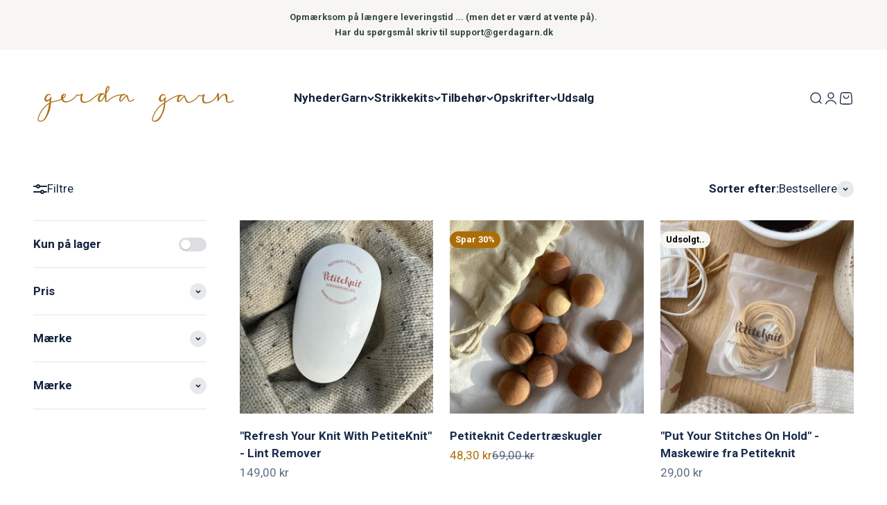

--- FILE ---
content_type: text/html; charset=utf-8
request_url: https://gerdagarn.dk/collections/strikketilbehor-fra-petiteknit
body_size: 46973
content:
<!doctype html>

<html class="no-js" lang="da" dir="ltr">
  <head>
<script type="application/javascript" src="https://storage.googleapis.com/gowish-button-prod/js/gowish-iframe.js" data-use-btn="true"" id="gowish-iframescript" defer></script><link rel="stylesheet" href="https://storage.googleapis.com/gowish-button-prod/css/gowish-iframe.css">
<script>

    <script>
      window.dataLayer = window.dataLayer || [];
      function gtag() {
        dataLayer.push(arguments);
      }
      
      if (localStorage.getItem('consentSettings')) {
        gtag('consent', 'default', JSON.parse(localStorage.getItem('consentSettings')));
      } else {
        gtag('consent', 'default', {
          functionality_storage: 'granted',
          analytics_storage: 'denied',
          personalization_storage: 'denied',
          ad_storage: 'denied',
          ad_user_data: 'denied',
          ad_personalization: 'denied',
          wait_for_update: 500,
      });
    }
  </script>


<!-- Google Tag Manager -->
<script>(function(w,d,s,l,i){w[l]=w[l]||[];w[l].push({'gtm.start':
new Date().getTime(),event:'gtm.js'});var f=d.getElementsByTagName(s)[0],
j=d.createElement(s),dl=l!='dataLayer'?'&l='+l:'';j.async=true;j.src=
'https://www.googletagmanager.com/gtm.js?id='+i+dl;f.parentNode.insertBefore(j,f);
})(window,document,'script','dataLayer','GTM-W55QG95G');</script>
<!-- End Google Tag Manager -->
    <meta charset="utf-8">
    <meta
      name="viewport"
      content="width=device-width, initial-scale=1.0, height=device-height, minimum-scale=1.0, maximum-scale=1.0"
    >
    <meta name="theme-color" content="#ffffff">

    <title>
      Strikketilbehør fra Petiteknit - Køb her
    </title><meta name="description" content="Udover de mange opskrifter som Petiteknit har designet kommer der løbende nyt tilbehør til sortimentet ligefra maskewire, målebånd, for, lynlås mm. Som Petiteknit forhandler finder du også et stort udvalg af det forskellige strikketilbehør fra Petiteknit hos Gerda Garn."><link rel="canonical" href="https://gerdagarn.dk/collections/strikketilbehor-fra-petiteknit"><link rel="shortcut icon" href="//gerdagarn.dk/cdn/shop/files/Gerda_Garn_Logo_-_Bomaerke.png?v=1705664495&width=96">
      <link rel="apple-touch-icon" href="//gerdagarn.dk/cdn/shop/files/Gerda_Garn_Logo_-_Bomaerke.png?v=1705664495&width=180"><link rel="preconnect" href="https://cdn.shopify.com">
    <link rel="preconnect" href="https://fonts.shopifycdn.com" crossorigin>
    <link rel="dns-prefetch" href="https://productreviews.shopifycdn.com"><link rel="preload" href="//gerdagarn.dk/cdn/fonts/archivo/archivo_n5.272841b6d6b831864f7fecfa55541752bb399511.woff2" as="font" type="font/woff2" crossorigin><meta property="og:type" content="website">
  <meta property="og:title" content="Strikketilbehør fra Petiteknit"><meta property="og:image" content="http://gerdagarn.dk/cdn/shop/files/logo-fed.png?v=1709806565&width=2048">
  <meta property="og:image:secure_url" content="https://gerdagarn.dk/cdn/shop/files/logo-fed.png?v=1709806565&width=2048">
  <meta property="og:image:width" content="1200">
  <meta property="og:image:height" content="628"><meta property="og:description" content="Udover de mange opskrifter som Petiteknit har designet kommer der løbende nyt tilbehør til sortimentet ligefra maskewire, målebånd, for, lynlås mm. Som Petiteknit forhandler finder du også et stort udvalg af det forskellige strikketilbehør fra Petiteknit hos Gerda Garn."><meta property="og:url" content="https://gerdagarn.dk/collections/strikketilbehor-fra-petiteknit">
<meta property="og:site_name" content="Gerda Garn - DK"><meta name="twitter:card" content="summary"><meta name="twitter:title" content="Strikketilbehør fra Petiteknit">
  <meta name="twitter:description" content="Udover de mange opskrifter som Petiteknit efterhånden har designet og udgivet kommer der løbende nyt tilbehør til sortimentet ligefra maskewire, målebånd, for, lynlås og meget andet. Som Petiteknit forhandler finder du også et stort udvalg af det forskellige strikketilbehør fra Petiteknit hos Gerda Garn."><meta name="twitter:image" content="https://gerdagarn.dk/cdn/shop/files/logo-fed.png?crop=center&height=1200&v=1709806565&width=1200">
  <meta name="twitter:image:alt" content="">


  <script type="application/ld+json">
  {
    "@context": "https://schema.org",
    "@type": "BreadcrumbList",
  "itemListElement": [{
      "@type": "ListItem",
      "position": 1,
      "name": "Startside",
      "item": "https://gerdagarn.dk"
    },{
          "@type": "ListItem",
          "position": 2,
          "name": "Strikketilbehør fra Petiteknit",
          "item": "https://gerdagarn.dk/collections/strikketilbehor-fra-petiteknit"
        }]
  }
  </script>

<style>/* Typography (heading) */
  @font-face {
  font-family: Archivo;
  font-weight: 500;
  font-style: normal;
  font-display: fallback;
  src: url("//gerdagarn.dk/cdn/fonts/archivo/archivo_n5.272841b6d6b831864f7fecfa55541752bb399511.woff2") format("woff2"),
       url("//gerdagarn.dk/cdn/fonts/archivo/archivo_n5.27fb58a71a175084eb68e15500549a69fe15738e.woff") format("woff");
}

@font-face {
  font-family: Archivo;
  font-weight: 500;
  font-style: italic;
  font-display: fallback;
  src: url("//gerdagarn.dk/cdn/fonts/archivo/archivo_i5.b51f628bdb8daa9bbf4f36ec4082416f5e2cdf20.woff2") format("woff2"),
       url("//gerdagarn.dk/cdn/fonts/archivo/archivo_i5.72af52f07bc3bbb646e8e74c7e33e7883fca06f6.woff") format("woff");
}

/* Typography (body) */
  



:root {
    /**
     * ---------------------------------------------------------------------
     * SPACING VARIABLES
     *
     * We are using a spacing inspired from frameworks like Tailwind CSS.
     * ---------------------------------------------------------------------
     */
    --spacing-0-5: 0.125rem; /* 2px */
    --spacing-1: 0.25rem; /* 4px */
    --spacing-1-5: 0.375rem; /* 6px */
    --spacing-2: 0.5rem; /* 8px */
    --spacing-2-5: 0.625rem; /* 10px */
    --spacing-3: 0.75rem; /* 12px */
    --spacing-3-5: 0.875rem; /* 14px */
    --spacing-4: 1rem; /* 16px */
    --spacing-4-5: 1.125rem; /* 18px */
    --spacing-5: 1.25rem; /* 20px */
    --spacing-5-5: 1.375rem; /* 22px */
    --spacing-6: 1.5rem; /* 24px */
    --spacing-6-5: 1.625rem; /* 26px */
    --spacing-7: 1.75rem; /* 28px */
    --spacing-7-5: 1.875rem; /* 30px */
    --spacing-8: 2rem; /* 32px */
    --spacing-8-5: 2.125rem; /* 34px */
    --spacing-9: 2.25rem; /* 36px */
    --spacing-9-5: 2.375rem; /* 38px */
    --spacing-10: 2.5rem; /* 40px */
    --spacing-11: 2.75rem; /* 44px */
    --spacing-12: 3rem; /* 48px */
    --spacing-14: 3.5rem; /* 56px */
    --spacing-16: 4rem; /* 64px */
    --spacing-18: 4.5rem; /* 72px */
    --spacing-20: 5rem; /* 80px */
    --spacing-24: 6rem; /* 96px */
    --spacing-28: 7rem; /* 112px */
    --spacing-32: 8rem; /* 128px */
    --spacing-36: 9rem; /* 144px */
    --spacing-40: 10rem; /* 160px */
    --spacing-44: 11rem; /* 176px */
    --spacing-48: 12rem; /* 192px */
    --spacing-52: 13rem; /* 208px */
    --spacing-56: 14rem; /* 224px */
    --spacing-60: 15rem; /* 240px */
    --spacing-64: 16rem; /* 256px */
    --spacing-72: 18rem; /* 288px */
    --spacing-80: 20rem; /* 320px */
    --spacing-96: 24rem; /* 384px */

    /* Container */
    --container-max-width: 1600px;
    --container-narrow-max-width: 1350px;
    --container-gutter: var(--spacing-5);
    --section-outer-spacing-block: var(--spacing-8);
    --section-inner-max-spacing-block: var(--spacing-8);
    --section-inner-spacing-inline: var(--container-gutter);
    --section-stack-spacing-block: var(--spacing-8);

    /* Grid gutter */
    --grid-gutter: var(--spacing-5);

    /* Product list settings */
    --product-list-row-gap: var(--spacing-8);
    --product-list-column-gap: var(--grid-gutter);

    /* Form settings */
    --input-gap: var(--spacing-2);
    --input-height: 2.625rem;
    --input-padding-inline: var(--spacing-4);

    /* Other sizes */
    --sticky-area-height: calc(var(--sticky-announcement-bar-enabled, 0) * var(--announcement-bar-height, 0px) + var(--sticky-header-enabled, 0) * var(--header-height, 0px));

    /* RTL support */
    --transform-logical-flip: 1;
    --transform-origin-start: left;
    --transform-origin-end: right;

    /**
     * ---------------------------------------------------------------------
     * TYPOGRAPHY
     * ---------------------------------------------------------------------
     */

    /* Font properties */
    --heading-font-family: Archivo, sans-serif;
    --heading-font-weight: 500;
    --heading-font-style: normal;
    --heading-text-transform: normal;
    --heading-letter-spacing: 0.02em;
    --text-font-family: "system_ui", -apple-system, 'Segoe UI', Roboto, 'Helvetica Neue', 'Noto Sans', 'Liberation Sans', Arial, sans-serif, 'Apple Color Emoji', 'Segoe UI Emoji', 'Segoe UI Symbol', 'Noto Color Emoji';
    --text-font-weight: 400;
    --text-font-style: normal;
    --text-letter-spacing: 0.0em;

    /* Font sizes */
    --text-h0: 2.75rem;
    --text-h1: 2rem;
    --text-h2: 1.75rem;
    --text-h3: 1.375rem;
    --text-h4: 1.125rem;
    --text-h5: 1.125rem;
    --text-h6: 1rem;
    --text-xs: 0.6875rem;
    --text-sm: 0.75rem;
    --text-base: 0.875rem;
    --text-lg: 1.125rem;

    /**
     * ---------------------------------------------------------------------
     * COLORS
     * ---------------------------------------------------------------------
     */

    /* Color settings */--accent: 172 108 6;
    --text-primary: 20 36 61;
    --background-primary: 255 255 255;
    --dialog-background: 248 246 242;
    --border-color: var(--text-color, var(--text-primary)) / 0.12;

    /* Button colors */
    --button-background-primary: 172 108 6;
    --button-text-primary: 248 246 242;
    --button-background-secondary: 172 108 6;
    --button-text-secondary: 248 246 242;

    /* Status colors */
    --success-background: 245 237 225;
    --success-text: 172 108 6;
    --warning-background: 255 246 233;
    --warning-text: 255 183 74;
    --error-background: 227 229 232;
    --error-text: 20 36 61;

    /* Product colors */
    --on-sale-text: 172 108 6;
    --on-sale-badge-background: 172 108 6;
    --on-sale-badge-text: 255 255 255;
    --sold-out-badge-background: 248 246 242;
    --sold-out-badge-text: 0 0 0;
    --primary-badge-background: 20 36 61;
    --primary-badge-text: 255 255 255;
    --star-color: 172 108 6;
    --product-card-background: 255 255 255;
    --product-card-text: 25 45 77;

    /* Header colors */
    --header-background: 255 255 255;
    --header-text: 20 36 61;

    /* Footer colors */
    --footer-background: 248 246 242;
    --footer-text: 20 36 61;

    /* Rounded variables (used for border radius) */
    --rounded-xs: 0.25rem;
    --rounded-sm: 0.375rem;
    --rounded: 0.75rem;
    --rounded-lg: 1.5rem;
    --rounded-full: 9999px;

    --rounded-button: 0.875rem;
    --rounded-input: 0.625rem;

    /* Box shadow */
    --shadow-sm: 0 2px 8px rgb(var(--text-primary) / 0.1);
    --shadow: 0 5px 15px rgb(var(--text-primary) / 0.1);
    --shadow-md: 0 5px 30px rgb(var(--text-primary) / 0.1);
    --shadow-block: 0px 18px 50px rgb(var(--text-primary) / 0.1);

    /**
     * ---------------------------------------------------------------------
     * OTHER
     * ---------------------------------------------------------------------
     */

    --cursor-close-svg-url: url(//gerdagarn.dk/cdn/shop/t/16/assets/cursor-close.svg?v=147174565022153725511743682149);
    --cursor-zoom-in-svg-url: url(//gerdagarn.dk/cdn/shop/t/16/assets/cursor-zoom-in.svg?v=154953035094101115921743682149);
    --cursor-zoom-out-svg-url: url(//gerdagarn.dk/cdn/shop/t/16/assets/cursor-zoom-out.svg?v=16155520337305705181743682149);
    --checkmark-svg-url: url(//gerdagarn.dk/cdn/shop/t/16/assets/checkmark.svg?v=167671577303441710671743682149);
  }

  [dir="rtl"]:root {
    /* RTL support */
    --transform-logical-flip: -1;
    --transform-origin-start: right;
    --transform-origin-end: left;
  }

  @media screen and (min-width: 700px) {
    :root {
      /* Typography (font size) */
      --text-h0: 3.5rem;
      --text-h1: 2.5rem;
      --text-h2: 2rem;
      --text-h3: 1.625rem;
      --text-h4: 1.375rem;
      --text-h5: 1.125rem;
      --text-h6: 1rem;

      --text-xs: 0.8125rem;
      --text-sm: 0.9375rem;
      --text-base: 1.0625rem;
      --text-lg: 1.3125rem;

      /* Spacing */
      --container-gutter: 2rem;
      --section-outer-spacing-block: var(--spacing-12);
      --section-inner-max-spacing-block: var(--spacing-10);
      --section-inner-spacing-inline: var(--spacing-10);
      --section-stack-spacing-block: var(--spacing-10);

      /* Grid gutter */
      --grid-gutter: var(--spacing-6);

      /* Product list settings */
      --product-list-row-gap: var(--spacing-12);

      /* Form settings */
      --input-gap: 1rem;
      --input-height: 3.125rem;
      --input-padding-inline: var(--spacing-5);
    }
  }

  @media screen and (min-width: 1000px) {
    :root {
      /* Spacing settings */
      --container-gutter: var(--spacing-12);
      --section-outer-spacing-block: var(--spacing-14);
      --section-inner-max-spacing-block: var(--spacing-12);
      --section-inner-spacing-inline: var(--spacing-14);
      --section-stack-spacing-block: var(--spacing-10);
    }
  }

  @media screen and (min-width: 1150px) {
    :root {
      /* Spacing settings */
      --container-gutter: var(--spacing-12);
      --section-outer-spacing-block: var(--spacing-14);
      --section-inner-max-spacing-block: var(--spacing-12);
      --section-inner-spacing-inline: var(--spacing-14);
      --section-stack-spacing-block: var(--spacing-12);
    }
  }

  @media screen and (min-width: 1400px) {
    :root {
      /* Typography (font size) */
      --text-h0: 4.5rem;
      --text-h1: 3.5rem;
      --text-h2: 2.75rem;
      --text-h3: 2rem;
      --text-h4: 1.75rem;
      --text-h5: 1.375rem;
      --text-h6: 1.25rem;

      --section-outer-spacing-block: var(--spacing-16);
      --section-inner-max-spacing-block: var(--spacing-14);
      --section-inner-spacing-inline: var(--spacing-16);
    }
  }

  @media screen and (min-width: 1600px) {
    :root {
      --section-outer-spacing-block: var(--spacing-16);
      --section-inner-max-spacing-block: var(--spacing-16);
      --section-inner-spacing-inline: var(--spacing-18);
    }
  }

  /**
   * ---------------------------------------------------------------------
   * LIQUID DEPENDANT CSS
   *
   * Our main CSS is Liquid free, but some very specific features depend on
   * theme settings, so we have them here
   * ---------------------------------------------------------------------
   */@media screen and (pointer: fine) {
        .button:not([disabled]):hover, .btn:not([disabled]):hover, .shopify-payment-button__button--unbranded:not([disabled]):hover {
          --button-background-opacity: 0.85;
        }

        .button--subdued:not([disabled]):hover {
          --button-background: var(--text-color) / .05 !important;
        }
      }</style><script>
  document.documentElement.classList.replace('no-js', 'js');

  // This allows to expose several variables to the global scope, to be used in scripts
  window.themeVariables = {
    settings: {
      showPageTransition: true,
      headingApparition: "split_clip",
      pageType: "collection",
      moneyFormat: "{{amount_with_comma_separator}} kr",
      moneyWithCurrencyFormat: "{{amount_with_comma_separator}} DKK",
      currencyCodeEnabled: false,
      cartType: "drawer",
      showDiscount: true,
      discountMode: "percentage"
    },

    strings: {
      accessibilityClose: "Luk",
      accessibilityNext: "Næste",
      accessibilityPrevious: "Forrige",
      addToCartButton: "Føj til kurv",
      soldOutButton: "Produktet er desvære udsolgt",
      preOrderButton: "Forudbestil",
      unavailableButton: "Ikke tilgængelig",
      closeGallery: "Luk gallery",
      zoomGallery: "Zoom",
      errorGallery: "Billede kunne ikke indlæses",
      soldOutBadge: "Udsolgt..",
      discountBadge: "Spar @@",
      sku: "SKU:",
      searchNoResults: "Ingen resultater blev fundet.",
      addOrderNote: "Tilføj bemærkning til ordre",
      editOrderNote: "Rediger bemærkning til ordre",
      shippingEstimatorNoResults: "Beklager, vi sender ikke til din adresse.",
      shippingEstimatorOneResult: "Der er én leveringspris for din adresse:",
      shippingEstimatorMultipleResults: "Der er flere leveringspriser for din adresse:",
      shippingEstimatorError: "Der opstod en eller flere fejl under hentning af leveringspriser:"
    },

    breakpoints: {
      'sm': 'screen and (min-width: 700px)',
      'md': 'screen and (min-width: 1000px)',
      'lg': 'screen and (min-width: 1150px)',
      'xl': 'screen and (min-width: 1400px)',

      'sm-max': 'screen and (max-width: 699px)',
      'md-max': 'screen and (max-width: 999px)',
      'lg-max': 'screen and (max-width: 1149px)',
      'xl-max': 'screen and (max-width: 1399px)'
    }
  };window.addEventListener('DOMContentLoaded', () => {
      const isReloaded = (window.performance.navigation && window.performance.navigation.type === 1) || window.performance.getEntriesByType('navigation').map((nav) => nav.type).includes('reload');

      if ('animate' in document.documentElement && window.matchMedia('(prefers-reduced-motion: no-preference)').matches && document.referrer.includes(location.host) && !isReloaded) {
        document.body.animate({opacity: [0, 1]}, {duration: 115, fill: 'forwards'});
      }
    });

    window.addEventListener('pageshow', (event) => {
      document.body.classList.remove('page-transition');

      if (event.persisted) {
        document.body.animate({opacity: [0, 1]}, {duration: 0, fill: 'forwards'});
      }
    });// For detecting native share
  document.documentElement.classList.add(`native-share--${navigator.share ? 'enabled' : 'disabled'}`);</script><script type="module" src="//gerdagarn.dk/cdn/shop/t/16/assets/vendor.min.js?v=20880576495916334881743682149"></script>
    <script type="module" src="//gerdagarn.dk/cdn/shop/t/16/assets/theme.js?v=102831097290920888361743684511"></script>
    <script type="module" src="//gerdagarn.dk/cdn/shop/t/16/assets/app.js?v=46251143778527113011743682149"></script>
    <script type="module" src="//gerdagarn.dk/cdn/shop/t/16/assets/sections.js?v=72181565537660382421743685258"></script>
    <script src="https://code.jquery.com/jquery-3.6.0.min.js"></script>
    <script src="//gerdagarn.dk/cdn/shop/t/16/assets/edition_consent.js?v=178028616619849197181743682149" defer></script>

    <script>window.performance && window.performance.mark && window.performance.mark('shopify.content_for_header.start');</script><meta name="google-site-verification" content="CTtqtA7TDfMrvU7dlEjl_yRQ5uBmbaw7uPIhYQSAA8Y">
<meta name="facebook-domain-verification" content="0ggg7c0da6824ype4mjlv67cbw6c8h">
<meta id="shopify-digital-wallet" name="shopify-digital-wallet" content="/78033944910/digital_wallets/dialog">
<link rel="alternate" type="application/atom+xml" title="Feed" href="/collections/strikketilbehor-fra-petiteknit.atom" />
<link rel="next" href="/collections/strikketilbehor-fra-petiteknit?page=2">
<link rel="alternate" hreflang="x-default" href="https://gerdagarn.dk/collections/strikketilbehor-fra-petiteknit">
<link rel="alternate" hreflang="da" href="https://gerdagarn.dk/collections/strikketilbehor-fra-petiteknit">
<link rel="alternate" hreflang="sv-SE" href="http://gerdagarn.se/collections/strikketilbehor-fra-petiteknit">
<link rel="alternate" hreflang="da-SE" href="http://gerdagarn.se/da/collections/strikketilbehor-fra-petiteknit">
<link rel="alternate" type="application/json+oembed" href="https://gerdagarn.dk/collections/strikketilbehor-fra-petiteknit.oembed">
<script async="async" src="/checkouts/internal/preloads.js?locale=da-DK"></script>
<script id="shopify-features" type="application/json">{"accessToken":"b918a02c6cb9cdb0807dd3782d4a702c","betas":["rich-media-storefront-analytics"],"domain":"gerdagarn.dk","predictiveSearch":true,"shopId":78033944910,"locale":"da"}</script>
<script>var Shopify = Shopify || {};
Shopify.shop = "ca9c3d-2.myshopify.com";
Shopify.locale = "da";
Shopify.currency = {"active":"DKK","rate":"1.0"};
Shopify.country = "DK";
Shopify.theme = {"name":"Test: Consent mode v2","id":179441205582,"schema_name":"Impact","schema_version":"4.4.0","theme_store_id":null,"role":"main"};
Shopify.theme.handle = "null";
Shopify.theme.style = {"id":null,"handle":null};
Shopify.cdnHost = "gerdagarn.dk/cdn";
Shopify.routes = Shopify.routes || {};
Shopify.routes.root = "/";</script>
<script type="module">!function(o){(o.Shopify=o.Shopify||{}).modules=!0}(window);</script>
<script>!function(o){function n(){var o=[];function n(){o.push(Array.prototype.slice.apply(arguments))}return n.q=o,n}var t=o.Shopify=o.Shopify||{};t.loadFeatures=n(),t.autoloadFeatures=n()}(window);</script>
<script id="shop-js-analytics" type="application/json">{"pageType":"collection"}</script>
<script defer="defer" async type="module" src="//gerdagarn.dk/cdn/shopifycloud/shop-js/modules/v2/client.init-shop-cart-sync_C8w7Thf0.da.esm.js"></script>
<script defer="defer" async type="module" src="//gerdagarn.dk/cdn/shopifycloud/shop-js/modules/v2/chunk.common_hABmsQwT.esm.js"></script>
<script type="module">
  await import("//gerdagarn.dk/cdn/shopifycloud/shop-js/modules/v2/client.init-shop-cart-sync_C8w7Thf0.da.esm.js");
await import("//gerdagarn.dk/cdn/shopifycloud/shop-js/modules/v2/chunk.common_hABmsQwT.esm.js");

  window.Shopify.SignInWithShop?.initShopCartSync?.({"fedCMEnabled":true,"windoidEnabled":true});

</script>
<script>(function() {
  var isLoaded = false;
  function asyncLoad() {
    if (isLoaded) return;
    isLoaded = true;
    var urls = ["https:\/\/ecommplugins-scripts.trustpilot.com\/v2.1\/js\/header.min.js?settings=eyJrZXkiOiJaMjcxd3dMZ0NwNnI5Y001In0=\u0026shop=ca9c3d-2.myshopify.com","https:\/\/ecommplugins-scripts.trustpilot.com\/v2.1\/js\/success.min.js?settings=eyJrZXkiOiJaMjcxd3dMZ0NwNnI5Y001IiwidCI6WyJvcmRlcnMvZnVsZmlsbGVkIl0sInYiOiIifQ==\u0026shop=ca9c3d-2.myshopify.com","https:\/\/ecommplugins-trustboxsettings.trustpilot.com\/ca9c3d-2.myshopify.com.js?settings=1747736333018\u0026shop=ca9c3d-2.myshopify.com","\/\/cdn.shopify.com\/proxy\/3a05285f1ab419a3e4b281f083ed9d5b6aded1aa9f457b7d378b8250a167a790\/widget.cdn.sprii.io\/sprii-checkout-shopify.js?ver=1749045575054\u0026shop=ca9c3d-2.myshopify.com\u0026sp-cache-control=cHVibGljLCBtYXgtYWdlPTkwMA"];
    for (var i = 0; i < urls.length; i++) {
      var s = document.createElement('script');
      s.type = 'text/javascript';
      s.async = true;
      s.src = urls[i];
      var x = document.getElementsByTagName('script')[0];
      x.parentNode.insertBefore(s, x);
    }
  };
  if(window.attachEvent) {
    window.attachEvent('onload', asyncLoad);
  } else {
    window.addEventListener('load', asyncLoad, false);
  }
})();</script>
<script id="__st">var __st={"a":78033944910,"offset":3600,"reqid":"350bedc4-e61c-48a5-8f46-937e069643a9-1768747013","pageurl":"gerdagarn.dk\/collections\/strikketilbehor-fra-petiteknit","u":"420e593ed6d5","p":"collection","rtyp":"collection","rid":621963182414};</script>
<script>window.ShopifyPaypalV4VisibilityTracking = true;</script>
<script id="captcha-bootstrap">!function(){'use strict';const t='contact',e='account',n='new_comment',o=[[t,t],['blogs',n],['comments',n],[t,'customer']],c=[[e,'customer_login'],[e,'guest_login'],[e,'recover_customer_password'],[e,'create_customer']],r=t=>t.map((([t,e])=>`form[action*='/${t}']:not([data-nocaptcha='true']) input[name='form_type'][value='${e}']`)).join(','),a=t=>()=>t?[...document.querySelectorAll(t)].map((t=>t.form)):[];function s(){const t=[...o],e=r(t);return a(e)}const i='password',u='form_key',d=['recaptcha-v3-token','g-recaptcha-response','h-captcha-response',i],f=()=>{try{return window.sessionStorage}catch{return}},m='__shopify_v',_=t=>t.elements[u];function p(t,e,n=!1){try{const o=window.sessionStorage,c=JSON.parse(o.getItem(e)),{data:r}=function(t){const{data:e,action:n}=t;return t[m]||n?{data:e,action:n}:{data:t,action:n}}(c);for(const[e,n]of Object.entries(r))t.elements[e]&&(t.elements[e].value=n);n&&o.removeItem(e)}catch(o){console.error('form repopulation failed',{error:o})}}const l='form_type',E='cptcha';function T(t){t.dataset[E]=!0}const w=window,h=w.document,L='Shopify',v='ce_forms',y='captcha';let A=!1;((t,e)=>{const n=(g='f06e6c50-85a8-45c8-87d0-21a2b65856fe',I='https://cdn.shopify.com/shopifycloud/storefront-forms-hcaptcha/ce_storefront_forms_captcha_hcaptcha.v1.5.2.iife.js',D={infoText:'Beskyttet af hCaptcha',privacyText:'Beskyttelse af persondata',termsText:'Vilkår'},(t,e,n)=>{const o=w[L][v],c=o.bindForm;if(c)return c(t,g,e,D).then(n);var r;o.q.push([[t,g,e,D],n]),r=I,A||(h.body.append(Object.assign(h.createElement('script'),{id:'captcha-provider',async:!0,src:r})),A=!0)});var g,I,D;w[L]=w[L]||{},w[L][v]=w[L][v]||{},w[L][v].q=[],w[L][y]=w[L][y]||{},w[L][y].protect=function(t,e){n(t,void 0,e),T(t)},Object.freeze(w[L][y]),function(t,e,n,w,h,L){const[v,y,A,g]=function(t,e,n){const i=e?o:[],u=t?c:[],d=[...i,...u],f=r(d),m=r(i),_=r(d.filter((([t,e])=>n.includes(e))));return[a(f),a(m),a(_),s()]}(w,h,L),I=t=>{const e=t.target;return e instanceof HTMLFormElement?e:e&&e.form},D=t=>v().includes(t);t.addEventListener('submit',(t=>{const e=I(t);if(!e)return;const n=D(e)&&!e.dataset.hcaptchaBound&&!e.dataset.recaptchaBound,o=_(e),c=g().includes(e)&&(!o||!o.value);(n||c)&&t.preventDefault(),c&&!n&&(function(t){try{if(!f())return;!function(t){const e=f();if(!e)return;const n=_(t);if(!n)return;const o=n.value;o&&e.removeItem(o)}(t);const e=Array.from(Array(32),(()=>Math.random().toString(36)[2])).join('');!function(t,e){_(t)||t.append(Object.assign(document.createElement('input'),{type:'hidden',name:u})),t.elements[u].value=e}(t,e),function(t,e){const n=f();if(!n)return;const o=[...t.querySelectorAll(`input[type='${i}']`)].map((({name:t})=>t)),c=[...d,...o],r={};for(const[a,s]of new FormData(t).entries())c.includes(a)||(r[a]=s);n.setItem(e,JSON.stringify({[m]:1,action:t.action,data:r}))}(t,e)}catch(e){console.error('failed to persist form',e)}}(e),e.submit())}));const S=(t,e)=>{t&&!t.dataset[E]&&(n(t,e.some((e=>e===t))),T(t))};for(const o of['focusin','change'])t.addEventListener(o,(t=>{const e=I(t);D(e)&&S(e,y())}));const B=e.get('form_key'),M=e.get(l),P=B&&M;t.addEventListener('DOMContentLoaded',(()=>{const t=y();if(P)for(const e of t)e.elements[l].value===M&&p(e,B);[...new Set([...A(),...v().filter((t=>'true'===t.dataset.shopifyCaptcha))])].forEach((e=>S(e,t)))}))}(h,new URLSearchParams(w.location.search),n,t,e,['guest_login'])})(!0,!0)}();</script>
<script integrity="sha256-4kQ18oKyAcykRKYeNunJcIwy7WH5gtpwJnB7kiuLZ1E=" data-source-attribution="shopify.loadfeatures" defer="defer" src="//gerdagarn.dk/cdn/shopifycloud/storefront/assets/storefront/load_feature-a0a9edcb.js" crossorigin="anonymous"></script>
<script data-source-attribution="shopify.dynamic_checkout.dynamic.init">var Shopify=Shopify||{};Shopify.PaymentButton=Shopify.PaymentButton||{isStorefrontPortableWallets:!0,init:function(){window.Shopify.PaymentButton.init=function(){};var t=document.createElement("script");t.src="https://gerdagarn.dk/cdn/shopifycloud/portable-wallets/latest/portable-wallets.da.js",t.type="module",document.head.appendChild(t)}};
</script>
<script data-source-attribution="shopify.dynamic_checkout.buyer_consent">
  function portableWalletsHideBuyerConsent(e){var t=document.getElementById("shopify-buyer-consent"),n=document.getElementById("shopify-subscription-policy-button");t&&n&&(t.classList.add("hidden"),t.setAttribute("aria-hidden","true"),n.removeEventListener("click",e))}function portableWalletsShowBuyerConsent(e){var t=document.getElementById("shopify-buyer-consent"),n=document.getElementById("shopify-subscription-policy-button");t&&n&&(t.classList.remove("hidden"),t.removeAttribute("aria-hidden"),n.addEventListener("click",e))}window.Shopify?.PaymentButton&&(window.Shopify.PaymentButton.hideBuyerConsent=portableWalletsHideBuyerConsent,window.Shopify.PaymentButton.showBuyerConsent=portableWalletsShowBuyerConsent);
</script>
<script data-source-attribution="shopify.dynamic_checkout.cart.bootstrap">document.addEventListener("DOMContentLoaded",(function(){function t(){return document.querySelector("shopify-accelerated-checkout-cart, shopify-accelerated-checkout")}if(t())Shopify.PaymentButton.init();else{new MutationObserver((function(e,n){t()&&(Shopify.PaymentButton.init(),n.disconnect())})).observe(document.body,{childList:!0,subtree:!0})}}));
</script>

<script>window.performance && window.performance.mark && window.performance.mark('shopify.content_for_header.end');</script>
<link href="//gerdagarn.dk/cdn/shop/t/16/assets/theme.css?v=156796048018735813221749365803" rel="stylesheet" type="text/css" media="all" /><link href="//gerdagarn.dk/cdn/shop/t/16/assets/app.css?v=4087463485128805451743682149" rel="stylesheet" type="text/css" media="all" /><!-- Start of Sleeknote signup and lead generation tool - www.sleeknote.com -->
<script id="sleeknoteScript" type="text/javascript">
	(function () {
		var sleeknoteScriptTag = document.createElement("script");
		sleeknoteScriptTag.type = "text/javascript";
		sleeknoteScriptTag.charset = "utf-8";
		sleeknoteScriptTag.src = ("//sleeknotecustomerscripts.sleeknote.com/50719.js");
		var s = document.getElementById("sleeknoteScript");
		s.parentNode.insertBefore(sleeknoteScriptTag, s);
	})();
</script>
<!-- End of Sleeknote signup and lead generation tool - www.sleeknote.com -->  

<script type="text/javascript">
    (function(c,l,a,r,i,t,y){
        c[a]=c[a]||function(){(c[a].q=c[a].q||[]).push(arguments)};
        t=l.createElement(r);t.async=1;t.src="https://www.clarity.ms/tag/"+i;
        y=l.getElementsByTagName(r)[0];y.parentNode.insertBefore(t,y);
    })(window, document, "clarity", "script", "njhb40s3ti");
</script>
    
  <!-- BEGIN app block: shopify://apps/pandectes-gdpr/blocks/banner/58c0baa2-6cc1-480c-9ea6-38d6d559556a -->
  
    
      <!-- TCF is active, scripts are loaded above -->
      
        <script>
          if (!window.PandectesRulesSettings) {
            window.PandectesRulesSettings = {"store":{"id":78033944910,"adminMode":false,"headless":false,"storefrontRootDomain":"","checkoutRootDomain":"","storefrontAccessToken":""},"banner":{"revokableTrigger":false,"cookiesBlockedByDefault":"0","hybridStrict":false,"isActive":true},"geolocation":{"auOnly":false,"brOnly":false,"caOnly":false,"chOnly":false,"euOnly":false,"jpOnly":false,"nzOnly":false,"quOnly":false,"thOnly":false,"zaOnly":false,"canadaOnly":false,"canadaLaw25":false,"canadaPipeda":false,"globalVisibility":true},"blocker":{"isActive":false,"googleConsentMode":{"isActive":true,"id":"","analyticsId":"","onlyGtm":false,"adwordsId":"","adStorageCategory":4,"analyticsStorageCategory":2,"functionalityStorageCategory":1,"personalizationStorageCategory":1,"securityStorageCategory":0,"customEvent":false,"redactData":false,"urlPassthrough":false,"dataLayerProperty":"dataLayer","waitForUpdate":500,"useNativeChannel":false,"debugMode":false},"facebookPixel":{"isActive":false,"id":"","ldu":false},"microsoft":{"isActive":false,"uetTags":""},"clarity":{"isActive":false,"id":""},"rakuten":{"isActive":false,"cmp":false,"ccpa":false},"gpcIsActive":true,"klaviyoIsActive":false,"defaultBlocked":0,"patterns":{"whiteList":[],"blackList":{"1":[],"2":[],"4":[],"8":[]},"iframesWhiteList":[],"iframesBlackList":{"1":[],"2":[],"4":[],"8":[]},"beaconsWhiteList":[],"beaconsBlackList":{"1":[],"2":[],"4":[],"8":[]}}}};
            const rulesScript = document.createElement('script');
            window.PandectesRulesSettings.auto = true;
            rulesScript.src = "https://cdn.shopify.com/extensions/019bd005-1071-7566-a990-dd9df4dd4365/gdpr-228/assets/pandectes-rules.js";
            const firstChild = document.head.firstChild;
            document.head.insertBefore(rulesScript, firstChild);
          }
        </script>
      
      <script>
        
          window.PandectesSettings = {"store":{"id":78033944910,"plan":"plus","theme":"Test: Consent mode v2","primaryLocale":"da","adminMode":false,"headless":false,"storefrontRootDomain":"","checkoutRootDomain":"","storefrontAccessToken":""},"tsPublished":1761740582,"declaration":{"declDays":"","declName":"","declPath":"","declType":"","isActive":false,"showType":true,"declHours":"","declWeeks":"","declYears":"","declDomain":"","declMonths":"","declMinutes":"","declPurpose":"","declSeconds":"","declSession":"","showPurpose":false,"declProvider":"","showProvider":true,"declIntroText":"","declRetention":"","declFirstParty":"","declThirdParty":"","showDateGenerated":true},"language":{"unpublished":[],"languageMode":"Single","fallbackLanguage":"da","languageDetection":"locale","languagesSupported":[]},"texts":{"managed":{"headerText":{"da":"Vi respekterer dit privatliv"},"consentText":{"da":"Dette websted bruger cookies for at sikre, at du får den bedste oplevelse."},"linkText":{"da":"Lær mere"},"imprintText":{"da":"Aftryk"},"googleLinkText":{"da":"Googles privatlivsbetingelser"},"allowButtonText":{"da":"Tillad alle cookies "},"denyButtonText":{"da":"Afslå"},"dismissButtonText":{"da":"Okay"},"leaveSiteButtonText":{"da":"Forlad dette websted"},"preferencesButtonText":{"da":"Præferencer"},"cookiePolicyText":{"da":"Cookiepolitik"},"preferencesPopupTitleText":{"da":"Administrer samtykkeindstillinger"},"preferencesPopupIntroText":{"da":"Vi bruger cookies til at optimere webstedets funktionalitet, analysere ydelsen og give dig en personlig oplevelse. Nogle cookies er afgørende for at få hjemmesiden til at fungere og fungere korrekt. Disse cookies kan ikke deaktiveres. I dette vindue kan du styre din præference for cookies."},"preferencesPopupSaveButtonText":{"da":"Gem præferencer"},"preferencesPopupCloseButtonText":{"da":"Tæt"},"preferencesPopupAcceptAllButtonText":{"da":"Accepter alle"},"preferencesPopupRejectAllButtonText":{"da":"Afvis alle"},"cookiesDetailsText":{"da":"Cookies detaljer"},"preferencesPopupAlwaysAllowedText":{"da":"Altid tilladt"},"accessSectionParagraphText":{"da":"Du har til enhver tid ret til at få adgang til dine data."},"accessSectionTitleText":{"da":"Dataportabilitet"},"accessSectionAccountInfoActionText":{"da":"Personlig data"},"accessSectionDownloadReportActionText":{"da":"Download alt"},"accessSectionGDPRRequestsActionText":{"da":"Anmodninger fra den registrerede"},"accessSectionOrdersRecordsActionText":{"da":"Ordre:% s"},"rectificationSectionParagraphText":{"da":"Du har ret til at anmode om, at dine data opdateres, når du synes, det er passende."},"rectificationSectionTitleText":{"da":"Rettelse af data"},"rectificationCommentPlaceholder":{"da":"Beskriv, hvad du vil have opdateret"},"rectificationCommentValidationError":{"da":"Kommentar er påkrævet"},"rectificationSectionEditAccountActionText":{"da":"Anmod om en opdatering"},"erasureSectionTitleText":{"da":"Ret til at blive glemt"},"erasureSectionParagraphText":{"da":"Du har ret til at bede alle dine data om at blive slettet. Derefter har du ikke længere adgang til din konto."},"erasureSectionRequestDeletionActionText":{"da":"Anmod om sletning af personoplysninger"},"consentDate":{"da":"Dato for samtykke"},"consentId":{"da":"Samtykke-id"},"consentSectionChangeConsentActionText":{"da":"Skift samtykkepræference"},"consentSectionConsentedText":{"da":"Du har givet samtykke til cookiepolitikken på dette websted den"},"consentSectionNoConsentText":{"da":"Du har ikke givet samtykke til cookiepolitikken på dette websted."},"consentSectionTitleText":{"da":"Dit cookie-samtykke"},"consentStatus":{"da":"Samtykke præference"},"confirmationFailureMessage":{"da":"Din anmodning blev ikke bekræftet. Prøv igen, og kontakt problemet, hvis problemet fortsætter, for at få hjælp"},"confirmationFailureTitle":{"da":"Der opstod et problem"},"confirmationSuccessMessage":{"da":"Vi vender snart tilbage til dig angående din anmodning."},"confirmationSuccessTitle":{"da":"Din anmodning er bekræftet"},"guestsSupportEmailFailureMessage":{"da":"Din anmodning blev ikke sendt. Prøv igen, og kontakt problemet, hvis problemet fortsætter, for at få hjælp."},"guestsSupportEmailFailureTitle":{"da":"Der opstod et problem"},"guestsSupportEmailPlaceholder":{"da":"Email adresse"},"guestsSupportEmailSuccessMessage":{"da":"Hvis du er registreret som kunde i denne butik, modtager du snart en e -mail med instruktioner om, hvordan du fortsætter."},"guestsSupportEmailSuccessTitle":{"da":"Tak for din anmodning"},"guestsSupportEmailValidationError":{"da":"E -mail er ikke gyldig"},"guestsSupportInfoText":{"da":"Log ind med din kundekonto for at fortsætte."},"submitButton":{"da":"Indsend"},"submittingButton":{"da":"Indsender ..."},"cancelButton":{"da":"Afbestille"},"declIntroText":{"da":"Vi bruger cookies til at optimere hjemmesidens funktionalitet, analysere ydeevnen og give dig en personlig oplevelse. Nogle cookies er nødvendige for at få hjemmesiden til at fungere og fungere korrekt. Disse cookies kan ikke deaktiveres. I dette vindue kan du administrere dine præferencer for cookies."},"declName":{"da":"Navn"},"declPurpose":{"da":"Formål"},"declType":{"da":"Type"},"declRetention":{"da":"Tilbageholdelse"},"declProvider":{"da":"Udbyder"},"declFirstParty":{"da":"Førstepartscookies"},"declThirdParty":{"da":"Tredje part"},"declSeconds":{"da":"sekunder"},"declMinutes":{"da":"minutter"},"declHours":{"da":"timer"},"declDays":{"da":"dage"},"declWeeks":{"da":"uge(r)"},"declMonths":{"da":"måneder"},"declYears":{"da":"flere år"},"declSession":{"da":"Session"},"declDomain":{"da":"Domæne"},"declPath":{"da":"Sti"}},"categories":{"strictlyNecessaryCookiesTitleText":{"da":"Strengt nødvendige cookies"},"strictlyNecessaryCookiesDescriptionText":{"da":"Disse cookies er afgørende for, at du kan flytte rundt på webstedet og bruge dets funktioner, f.eks. Adgang til sikre områder på webstedet. Websitet kan ikke fungere korrekt uden disse cookies."},"functionalityCookiesTitleText":{"da":"Funktionelle cookies"},"functionalityCookiesDescriptionText":{"da":"Disse cookies gør det muligt for webstedet at levere forbedret funktionalitet og personalisering. De kan angives af os eller af tredjepartsudbydere, hvis tjenester vi har tilføjet til vores sider. Hvis du ikke tillader disse cookies, fungerer nogle eller alle disse tjenester muligvis ikke korrekt."},"performanceCookiesTitleText":{"da":"Ydelsescookies"},"performanceCookiesDescriptionText":{"da":"Disse cookies gør det muligt for os at overvåge og forbedre vores websteds ydeevne. For eksempel giver de os mulighed for at tælle besøg, identificere trafikkilder og se, hvilke dele af webstedet der er mest populære."},"targetingCookiesTitleText":{"da":"Målretning af cookies"},"targetingCookiesDescriptionText":{"da":"Disse cookies kan blive sat via vores websted af vores annoncepartnere. De kan bruges af disse virksomheder til at opbygge en profil af dine interesser og vise dig relevante annoncer på andre websteder. De gemmer ikke direkte personlige oplysninger, men er baseret på entydigt at identificere din browser og internet -enhed. Hvis du ikke tillader disse cookies, vil du opleve mindre målrettet annoncering."},"unclassifiedCookiesTitleText":{"da":"Uklassificerede cookies"},"unclassifiedCookiesDescriptionText":{"da":"Uklassificerede cookies er cookies, som vi er i gang med at klassificere sammen med udbyderne af individuelle cookies."}},"auto":{}},"library":{"previewMode":false,"fadeInTimeout":0,"defaultBlocked":0,"showLink":true,"showImprintLink":false,"showGoogleLink":false,"enabled":true,"cookie":{"expiryDays":365,"secure":true,"domain":""},"dismissOnScroll":false,"dismissOnWindowClick":false,"dismissOnTimeout":false,"palette":{"popup":{"background":"#FFFFFF","backgroundForCalculations":{"a":1,"b":255,"g":255,"r":255},"text":"#000000"},"button":{"background":"transparent","backgroundForCalculations":{"a":1,"b":255,"g":255,"r":255},"text":"#000000","textForCalculation":{"a":1,"b":0,"g":0,"r":0},"border":"#000000"}},"content":{"href":"/policies/privacy-policy","imprintHref":"","close":"&#10005;","target":"","logo":"<img class=\"cc-banner-logo\" style=\"max-height: 40px;\" src=\"https://ca9c3d-2.myshopify.com/cdn/shop/files/pandectes-banner-logo.png\" alt=\"Cookie banner\" />"},"window":"<div role=\"dialog\" aria-label=\"{{header}}\" aria-describedby=\"cookieconsent:desc\" id=\"pandectes-banner\" class=\"cc-window-wrapper cc-popup-wrapper\"><div class=\"pd-cookie-banner-window cc-window {{classes}}\">{{children}}</div></div>","compliance":{"custom":"<div class=\"cc-compliance cc-highlight\">{{preferences}}{{allow}}</div>"},"type":"custom","layouts":{"basic":"{{logo}}{{messagelink}}{{compliance}}{{close}}"},"position":"popup","theme":"wired","revokable":true,"animateRevokable":false,"revokableReset":false,"revokableLogoUrl":"https://ca9c3d-2.myshopify.com/cdn/shop/files/pandectes-reopen-logo.png","revokablePlacement":"bottom-left","revokableMarginHorizontal":15,"revokableMarginVertical":15,"static":false,"autoAttach":true,"hasTransition":true,"blacklistPage":[""],"elements":{"close":"<button aria-label=\"\" type=\"button\" class=\"cc-close\">{{close}}</button>","dismiss":"<button type=\"button\" class=\"cc-btn cc-btn-decision cc-dismiss\">{{dismiss}}</button>","allow":"<button type=\"button\" class=\"cc-btn cc-btn-decision cc-allow\">{{allow}}</button>","deny":"<button type=\"button\" class=\"cc-btn cc-btn-decision cc-deny\">{{deny}}</button>","preferences":"<button type=\"button\" class=\"cc-btn cc-settings\" aria-controls=\"pd-cp-preferences\" onclick=\"Pandectes.fn.openPreferences()\">{{preferences}}</button>"}},"geolocation":{"auOnly":false,"brOnly":false,"caOnly":false,"chOnly":false,"euOnly":false,"jpOnly":false,"nzOnly":false,"quOnly":false,"thOnly":false,"zaOnly":false,"canadaOnly":false,"canadaLaw25":false,"canadaPipeda":false,"globalVisibility":true},"dsr":{"guestsSupport":false,"accessSectionDownloadReportAuto":false},"banner":{"resetTs":1761740414,"extraCss":"        .cc-banner-logo {max-width: 24em!important;}    @media(min-width: 768px) {.cc-window.cc-floating{max-width: 24em!important;width: 24em!important;}}    .cc-message, .pd-cookie-banner-window .cc-header, .cc-logo {text-align: left}    .cc-window-wrapper{z-index: 2147483647;-webkit-transition: opacity 1s ease;  transition: opacity 1s ease;}    .cc-window{z-index: 2147483647;font-family: inherit;}    .pd-cookie-banner-window .cc-header{font-family: inherit;}    .pd-cp-ui{font-family: inherit; background-color: #FFFFFF;color:#000000;}    button.pd-cp-btn, a.pd-cp-btn{}    input + .pd-cp-preferences-slider{background-color: rgba(0, 0, 0, 0.3)}    .pd-cp-scrolling-section::-webkit-scrollbar{background-color: rgba(0, 0, 0, 0.3)}    input:checked + .pd-cp-preferences-slider{background-color: rgba(0, 0, 0, 1)}    .pd-cp-scrolling-section::-webkit-scrollbar-thumb {background-color: rgba(0, 0, 0, 1)}    .pd-cp-ui-close{color:#000000;}    .pd-cp-preferences-slider:before{background-color: #FFFFFF}    .pd-cp-title:before {border-color: #000000!important}    .pd-cp-preferences-slider{background-color:#000000}    .pd-cp-toggle{color:#000000!important}    @media(max-width:699px) {.pd-cp-ui-close-top svg {fill: #000000}}    .pd-cp-toggle:hover,.pd-cp-toggle:visited,.pd-cp-toggle:active{color:#000000!important}    .pd-cookie-banner-window {box-shadow: 0 0 18px rgb(0 0 0 / 20%);}  .cc-allow {  background-color: #369E31 !important;  color: white !important;  border: none !important; /* removes default border */  outline: none}.cc-deny {  border: none !important;}","customJavascript":{"useButtons":true},"showPoweredBy":false,"logoHeight":40,"revokableTrigger":false,"hybridStrict":false,"cookiesBlockedByDefault":"0","isActive":true,"implicitSavePreferences":false,"cookieIcon":false,"blockBots":false,"showCookiesDetails":true,"hasTransition":true,"blockingPage":false,"showOnlyLandingPage":false,"leaveSiteUrl":"https://pandectes.io","linkRespectStoreLang":false},"cookies":{"0":[{"name":"localization","type":"http","domain":"gerdagarn.dk","path":"/","provider":"Shopify","firstParty":true,"retention":"1 year(s)","session":false,"expires":1,"unit":"declYears","purpose":{"da":"Shopify butikslokalisering"}},{"name":"keep_alive","type":"http","domain":"gerdagarn.dk","path":"/","provider":"Shopify","firstParty":true,"retention":"Session","session":true,"expires":-56,"unit":"declYears","purpose":{"da":"Anvendes i forbindelse med køberlokalisering."}},{"name":"_ab","type":"http","domain":"gerdagarn.dk","path":"/","provider":"Shopify","firstParty":true,"retention":"1 year(s)","session":false,"expires":1,"unit":"declYears","purpose":{"da":"Anvendes i forbindelse med adgang til admin."}},{"name":"_shopify_essential","type":"http","domain":"gerdagarn.dk","path":"/","provider":"Shopify","firstParty":true,"retention":"1 year(s)","session":false,"expires":1,"unit":"declYears","purpose":{"da":"Bruges på regnskabsiden."}},{"name":"master_device_id","type":"http","domain":"gerdagarn.dk","path":"/","provider":"Shopify","firstParty":true,"retention":"1 year(s)","session":false,"expires":1,"unit":"declYears","purpose":{"da":"Anvendes i forbindelse med købmandslogin."}},{"name":"storefront_digest","type":"http","domain":"gerdagarn.dk","path":"/","provider":"Shopify","firstParty":true,"retention":"1 year(s)","session":false,"expires":1,"unit":"declYears","purpose":{"da":"Anvendes i forbindelse med kundelogin."}},{"name":"_tracking_consent","type":"http","domain":"gerdagarn.dk","path":"/","provider":"Shopify","firstParty":true,"retention":"1 year(s)","session":false,"expires":1,"unit":"declYears","purpose":{"da":"Sporingspræferencer."}},{"name":"_shopify_country","type":"http","domain":"gerdagarn.dk","path":"/","provider":"Shopify","firstParty":true,"retention":"30 minute(s)","session":false,"expires":30,"unit":"declMinutes","purpose":{"da":"Anvendes i forbindelse med kassen."}},{"name":"cart_currency","type":"http","domain":"gerdagarn.dk","path":"/","provider":"Shopify","firstParty":true,"retention":"2 week(s)","session":false,"expires":2,"unit":"declWeeks","purpose":{"da":"Cookien er nødvendig for den sikre kasse- og betalingsfunktion på hjemmesiden. Denne funktion leveres af shopify.com."}},{"name":"cart","type":"http","domain":"gerdagarn.dk","path":"/","provider":"Shopify","firstParty":true,"retention":"2 week(s)","session":false,"expires":2,"unit":"declWeeks","purpose":{"da":"Nødvendig for indkøbskurvens funktionalitet på hjemmesiden."}},{"name":"shopify_pay_redirect","type":"http","domain":"gerdagarn.dk","path":"/","provider":"Shopify","firstParty":true,"retention":"1 year(s)","session":false,"expires":1,"unit":"declYears","purpose":{"da":"Cookien er nødvendig for den sikre kasse- og betalingsfunktion på hjemmesiden. Denne funktion leveres af shopify.com."}},{"name":"shopify_pay","type":"http","domain":"gerdagarn.dk","path":"/","provider":"Shopify","firstParty":true,"retention":"1 year(s)","session":false,"expires":1,"unit":"declYears","purpose":{"da":"Anvendes i forbindelse med kassen."}},{"name":"_identity_session","type":"http","domain":"gerdagarn.dk","path":"/","provider":"Shopify","firstParty":true,"retention":"2 year(s)","session":false,"expires":2,"unit":"declYears","purpose":{"da":"Indeholder brugerens identitetssession-id."}},{"name":"_master_udr","type":"http","domain":"gerdagarn.dk","path":"/","provider":"Shopify","firstParty":true,"retention":"Session","session":true,"expires":1,"unit":"declSeconds","purpose":{"da":"Permanent enheds-id."}},{"name":"_abv","type":"http","domain":"gerdagarn.dk","path":"/","provider":"Shopify","firstParty":true,"retention":"1 year(s)","session":false,"expires":1,"unit":"declYears","purpose":{"da":"Fortsæt den kollapsede tilstand af admin bar."}},{"name":"user_cross_site","type":"http","domain":"gerdagarn.dk","path":"/","provider":"Shopify","firstParty":true,"retention":"1 year(s)","session":false,"expires":1,"unit":"declYears","purpose":{"da":"Bruges i forbindelse med Shop login."}},{"name":"user","type":"http","domain":"gerdagarn.dk","path":"/","provider":"Shopify","firstParty":true,"retention":"1 year(s)","session":false,"expires":1,"unit":"declYears","purpose":{"da":"Bruges i forbindelse med Shop login."}},{"name":"_shopify_essential","type":"http","domain":"shopify.com","path":"/78033944910","provider":"Shopify","firstParty":false,"retention":"1 year(s)","session":false,"expires":1,"unit":"declYears","purpose":{"da":"Bruges på regnskabsiden."}},{"name":"_ab","type":"http","domain":"shopify.com","path":"/","provider":"Shopify","firstParty":false,"retention":"1 year(s)","session":false,"expires":1,"unit":"declYears","purpose":{"da":"Anvendes i forbindelse med adgang til admin."}},{"name":"master_device_id","type":"http","domain":"shopify.com","path":"/","provider":"Shopify","firstParty":false,"retention":"1 year(s)","session":false,"expires":1,"unit":"declYears","purpose":{"da":"Anvendes i forbindelse med købmandslogin."}},{"name":"_tracking_consent","type":"http","domain":"shopify.com","path":"/","provider":"Shopify","firstParty":false,"retention":"1 year(s)","session":false,"expires":1,"unit":"declYears","purpose":{"da":"Sporingspræferencer."}},{"name":"storefront_digest","type":"http","domain":"shopify.com","path":"/","provider":"Shopify","firstParty":false,"retention":"1 year(s)","session":false,"expires":1,"unit":"declYears","purpose":{"da":"Anvendes i forbindelse med kundelogin."}},{"name":"_shopify_country","type":"http","domain":"shopify.com","path":"/","provider":"Shopify","firstParty":false,"retention":"30 minute(s)","session":false,"expires":30,"unit":"declMinutes","purpose":{"da":"Anvendes i forbindelse med kassen."}},{"name":"cart_currency","type":"http","domain":"shopify.com","path":"/","provider":"Shopify","firstParty":false,"retention":"2 week(s)","session":false,"expires":2,"unit":"declWeeks","purpose":{"da":"Cookien er nødvendig for den sikre kasse- og betalingsfunktion på hjemmesiden. Denne funktion leveres af shopify.com."}},{"name":"shopify_pay_redirect","type":"http","domain":"shopify.com","path":"/","provider":"Shopify","firstParty":false,"retention":"1 year(s)","session":false,"expires":1,"unit":"declYears","purpose":{"da":"Cookien er nødvendig for den sikre kasse- og betalingsfunktion på hjemmesiden. Denne funktion leveres af shopify.com."}},{"name":"shopify_pay","type":"http","domain":"shopify.com","path":"/","provider":"Shopify","firstParty":false,"retention":"1 year(s)","session":false,"expires":1,"unit":"declYears","purpose":{"da":"Anvendes i forbindelse med kassen."}},{"name":"cart","type":"http","domain":"shopify.com","path":"/","provider":"Shopify","firstParty":false,"retention":"2 week(s)","session":false,"expires":2,"unit":"declWeeks","purpose":{"da":"Nødvendig for indkøbskurvens funktionalitet på hjemmesiden."}},{"name":"_identity_session","type":"http","domain":"shopify.com","path":"/","provider":"Shopify","firstParty":false,"retention":"2 year(s)","session":false,"expires":2,"unit":"declYears","purpose":{"da":"Indeholder brugerens identitetssession-id."}},{"name":"_master_udr","type":"http","domain":"shopify.com","path":"/","provider":"Shopify","firstParty":false,"retention":"Session","session":true,"expires":1,"unit":"declSeconds","purpose":{"da":"Permanent enheds-id."}},{"name":"user","type":"http","domain":"shopify.com","path":"/","provider":"Shopify","firstParty":false,"retention":"1 year(s)","session":false,"expires":1,"unit":"declYears","purpose":{"da":"Bruges i forbindelse med Shop login."}},{"name":"user_cross_site","type":"http","domain":"shopify.com","path":"/","provider":"Shopify","firstParty":false,"retention":"1 year(s)","session":false,"expires":1,"unit":"declYears","purpose":{"da":"Bruges i forbindelse med Shop login."}},{"name":"_abv","type":"http","domain":"shopify.com","path":"/","provider":"Shopify","firstParty":false,"retention":"1 year(s)","session":false,"expires":1,"unit":"declYears","purpose":{"da":"Fortsæt den kollapsede tilstand af admin bar."}},{"name":"_shopify_test","type":"http","domain":"dk","path":"/","provider":"Shopify","firstParty":false,"retention":"Session","session":true,"expires":1,"unit":"declSeconds","purpose":{"da":"A test cookie used by Shopify to verify the store's setup."}},{"name":"_shopify_test","type":"http","domain":"gerdagarn.dk","path":"/","provider":"Shopify","firstParty":true,"retention":"Session","session":true,"expires":1,"unit":"declSeconds","purpose":{"da":"A test cookie used by Shopify to verify the store's setup."}},{"name":"login_with_shop_finalize","type":"http","domain":"gerdagarn.dk","path":"/","provider":"Shopify","firstParty":true,"retention":"5 minute(s)","session":false,"expires":5,"unit":"declMinutes","purpose":{"da":"Used to facilitate login with Shop."}},{"name":"order","type":"http","domain":"gerdagarn.dk","path":"/","provider":"Shopify","firstParty":true,"retention":"3 week(s)","session":false,"expires":3,"unit":"declWeeks","purpose":{"da":"Used to allow access to the data of the order details page of the buyer."}},{"name":"auth_state_*","type":"http","domain":"gerdagarn.dk","path":"/","provider":"Shopify","firstParty":true,"retention":"25 minute(s)","session":false,"expires":25,"unit":"declMinutes","purpose":{"da":""}},{"name":"shop_pay_accelerated","type":"http","domain":"gerdagarn.dk","path":"/","provider":"Shopify","firstParty":true,"retention":"1 year(s)","session":false,"expires":1,"unit":"declYears","purpose":{"da":"Indicates if a buyer is eligible for Shop Pay accelerated checkout."}},{"name":"discount_code","type":"http","domain":"gerdagarn.dk","path":"/","provider":"Shopify","firstParty":true,"retention":"Session","session":true,"expires":1,"unit":"declDays","purpose":{"da":"Stores a discount code (received from an online store visit with a URL parameter) in order to the next checkout."}},{"name":"identity-state","type":"http","domain":"gerdagarn.dk","path":"/","provider":"Shopify","firstParty":true,"retention":"1 day(s)","session":false,"expires":1,"unit":"declDays","purpose":{"da":"Stores state before redirecting customers to identity authentication.\t"}},{"name":"_merchant_essential","type":"http","domain":"gerdagarn.dk","path":"/","provider":"Shopify","firstParty":true,"retention":"1 year(s)","session":false,"expires":1,"unit":"declYears","purpose":{"da":"Contains essential information for the correct functionality of merchant surfaces such as the admin area."}},{"name":"_shopify_essential_\t","type":"http","domain":"gerdagarn.dk","path":"/","provider":"Shopify","firstParty":true,"retention":"1 year(s)","session":false,"expires":1,"unit":"declYears","purpose":{"da":"Contains an opaque token that is used to identify a device for all essential purposes."}},{"name":"shop_pay_accelerated","type":"http","domain":"shopify.com","path":"/","provider":"Shopify","firstParty":false,"retention":"1 year(s)","session":false,"expires":1,"unit":"declYears","purpose":{"da":"Indicates if a buyer is eligible for Shop Pay accelerated checkout."}},{"name":"discount_code","type":"http","domain":"shopify.com","path":"/","provider":"Shopify","firstParty":false,"retention":"Session","session":true,"expires":1,"unit":"declDays","purpose":{"da":"Stores a discount code (received from an online store visit with a URL parameter) in order to the next checkout."}},{"name":"order","type":"http","domain":"shopify.com","path":"/","provider":"Shopify","firstParty":false,"retention":"3 week(s)","session":false,"expires":3,"unit":"declWeeks","purpose":{"da":"Used to allow access to the data of the order details page of the buyer."}},{"name":"login_with_shop_finalize","type":"http","domain":"shopify.com","path":"/","provider":"Shopify","firstParty":false,"retention":"5 minute(s)","session":false,"expires":5,"unit":"declMinutes","purpose":{"da":"Used to facilitate login with Shop."}},{"name":"auth_state_*","type":"http","domain":"shopify.com","path":"/","provider":"Shopify","firstParty":false,"retention":"25 minute(s)","session":false,"expires":25,"unit":"declMinutes","purpose":{"da":""}},{"name":"identity-state","type":"http","domain":"shopify.com","path":"/","provider":"Shopify","firstParty":false,"retention":"1 day(s)","session":false,"expires":1,"unit":"declDays","purpose":{"da":"Stores state before redirecting customers to identity authentication.\t"}},{"name":"_shopify_essential_\t","type":"http","domain":"shopify.com","path":"/","provider":"Shopify","firstParty":false,"retention":"1 year(s)","session":false,"expires":1,"unit":"declYears","purpose":{"da":"Contains an opaque token that is used to identify a device for all essential purposes."}},{"name":"_merchant_essential","type":"http","domain":"shopify.com","path":"/","provider":"Shopify","firstParty":false,"retention":"1 year(s)","session":false,"expires":1,"unit":"declYears","purpose":{"da":"Contains essential information for the correct functionality of merchant surfaces such as the admin area."}}],"1":[{"name":"shopify_override_user_locale","type":"http","domain":"gerdagarn.dk","path":"/","provider":"Shopify","firstParty":true,"retention":"1 year(s)","session":false,"expires":1,"unit":"declYears","purpose":{"da":"Used as a mechanism to set User locale in admin."}},{"name":"shopify_override_user_locale","type":"http","domain":"shopify.com","path":"/","provider":"Shopify","firstParty":false,"retention":"1 year(s)","session":false,"expires":1,"unit":"declYears","purpose":{"da":"Used as a mechanism to set User locale in admin."}}],"2":[{"name":"_clck","type":"http","domain":".gerdagarn.dk","path":"/","provider":"Microsoft","firstParty":true,"retention":"1 year(s)","session":false,"expires":1,"unit":"declYears","purpose":{"da":"Brugt af Microsoft Clarity til at gemme et unikt bruger-id."}},{"name":"_orig_referrer","type":"http","domain":"gerdagarn.dk","path":"/","provider":"Shopify","firstParty":true,"retention":"2 week(s)","session":false,"expires":2,"unit":"declWeeks","purpose":{"da":"Sporer landingssider."}},{"name":"_landing_page","type":"http","domain":"gerdagarn.dk","path":"/","provider":"Shopify","firstParty":true,"retention":"2 week(s)","session":false,"expires":2,"unit":"declWeeks","purpose":{"da":"Sporer landingssider."}},{"name":"_shopify_y","type":"http","domain":"gerdagarn.dk","path":"/","provider":"Shopify","firstParty":true,"retention":"1 year(s)","session":false,"expires":1,"unit":"declYears","purpose":{"da":"Shopify-analyse."}},{"name":"shop_analytics","type":"http","domain":"gerdagarn.dk","path":"/","provider":"Shopify","firstParty":true,"retention":"1 year(s)","session":false,"expires":1,"unit":"declYears","purpose":{"da":"Shopify-analyse."}},{"name":"_orig_referrer","type":"http","domain":"shopify.com","path":"/","provider":"Shopify","firstParty":false,"retention":"2 week(s)","session":false,"expires":2,"unit":"declWeeks","purpose":{"da":"Sporer landingssider."}},{"name":"_landing_page","type":"http","domain":"shopify.com","path":"/","provider":"Shopify","firstParty":false,"retention":"2 week(s)","session":false,"expires":2,"unit":"declWeeks","purpose":{"da":"Sporer landingssider."}},{"name":"shop_analytics","type":"http","domain":"shopify.com","path":"/","provider":"Shopify","firstParty":false,"retention":"1 year(s)","session":false,"expires":1,"unit":"declYears","purpose":{"da":"Shopify-analyse."}},{"name":"_shopify_y","type":"http","domain":"shopify.com","path":"/","provider":"Shopify","firstParty":false,"retention":"1 year(s)","session":false,"expires":1,"unit":"declYears","purpose":{"da":"Shopify-analyse."}},{"name":"_gcl_*","type":"http","domain":".gerdagarn.dk","path":"/","provider":"Google","firstParty":true,"retention":"3 month(s)","session":false,"expires":3,"unit":"declMonths","purpose":{"da":""}},{"name":"_merchant_analytics","type":"http","domain":"gerdagarn.dk","path":"/","provider":"Shopify","firstParty":true,"retention":"1 year(s)","session":false,"expires":1,"unit":"declYears","purpose":{"da":"Contains analytics data for the merchant session."}},{"name":"_shopify_analytics","type":"http","domain":"gerdagarn.dk","path":"/","provider":"Shopify","firstParty":true,"retention":"1 year(s)","session":false,"expires":1,"unit":"declYears","purpose":{"da":"Contains analytics data for buyer surfaces such as the storefront or checkout."}},{"name":"_shopify_analytics","type":"http","domain":"shopify.com","path":"/","provider":"Shopify","firstParty":false,"retention":"1 year(s)","session":false,"expires":1,"unit":"declYears","purpose":{"da":"Contains analytics data for buyer surfaces such as the storefront or checkout."}},{"name":"_merchant_analytics","type":"http","domain":"shopify.com","path":"/","provider":"Shopify","firstParty":false,"retention":"1 year(s)","session":false,"expires":1,"unit":"declYears","purpose":{"da":"Contains analytics data for the merchant session."}}],"4":[{"name":"_shopify_marketing","type":"http","domain":"gerdagarn.dk","path":"/","provider":"Shopify","firstParty":true,"retention":"1 year(s)","session":false,"expires":1,"unit":"declYears","purpose":{"da":"Contains marketing data for buyer surfaces such as the storefront or checkout."}},{"name":"_shopify_marketing","type":"http","domain":"shopify.com","path":"/","provider":"Shopify","firstParty":false,"retention":"1 year(s)","session":false,"expires":1,"unit":"declYears","purpose":{"da":"Contains marketing data for buyer surfaces such as the storefront or checkout."}}],"8":[{"name":"skip_shop_pay","type":"http","domain":"gerdagarn.dk","path":"/","provider":"Unknown","firstParty":true,"retention":"1 year(s)","session":false,"expires":1,"unit":"declYears","purpose":{"da":""}}]},"blocker":{"isActive":false,"googleConsentMode":{"id":"","onlyGtm":false,"analyticsId":"","adwordsId":"","isActive":true,"adStorageCategory":4,"analyticsStorageCategory":2,"personalizationStorageCategory":1,"functionalityStorageCategory":1,"customEvent":false,"securityStorageCategory":0,"redactData":false,"urlPassthrough":false,"dataLayerProperty":"dataLayer","waitForUpdate":500,"useNativeChannel":false,"debugMode":false},"facebookPixel":{"id":"","isActive":false,"ldu":false},"microsoft":{"isActive":false,"uetTags":""},"rakuten":{"isActive":false,"cmp":false,"ccpa":false},"klaviyoIsActive":false,"gpcIsActive":true,"clarity":{"isActive":false,"id":""},"defaultBlocked":0,"patterns":{"whiteList":[],"blackList":{"1":[],"2":[],"4":[],"8":[]},"iframesWhiteList":[],"iframesBlackList":{"1":[],"2":[],"4":[],"8":[]},"beaconsWhiteList":[],"beaconsBlackList":{"1":[],"2":[],"4":[],"8":[]}}}};
        
        window.addEventListener('DOMContentLoaded', function(){
          const script = document.createElement('script');
          
            script.src = "https://cdn.shopify.com/extensions/019bd005-1071-7566-a990-dd9df4dd4365/gdpr-228/assets/pandectes-core.js";
          
          script.defer = true;
          document.body.appendChild(script);
        })
      </script>
    
  


<!-- END app block --><!-- BEGIN app block: shopify://apps/klaviyo-email-marketing-sms/blocks/klaviyo-onsite-embed/2632fe16-c075-4321-a88b-50b567f42507 -->












  <script async src="https://static.klaviyo.com/onsite/js/U4dhtC/klaviyo.js?company_id=U4dhtC"></script>
  <script>!function(){if(!window.klaviyo){window._klOnsite=window._klOnsite||[];try{window.klaviyo=new Proxy({},{get:function(n,i){return"push"===i?function(){var n;(n=window._klOnsite).push.apply(n,arguments)}:function(){for(var n=arguments.length,o=new Array(n),w=0;w<n;w++)o[w]=arguments[w];var t="function"==typeof o[o.length-1]?o.pop():void 0,e=new Promise((function(n){window._klOnsite.push([i].concat(o,[function(i){t&&t(i),n(i)}]))}));return e}}})}catch(n){window.klaviyo=window.klaviyo||[],window.klaviyo.push=function(){var n;(n=window._klOnsite).push.apply(n,arguments)}}}}();</script>

  




  <script>
    window.klaviyoReviewsProductDesignMode = false
  </script>







<!-- END app block --><!-- BEGIN app block: shopify://apps/na-side-cart/blocks/side-cart/0e3f5d04-2a58-4b48-9557-7e4bfd02bf87 --><script src="https://cdn.jsdelivr.net/npm/quill-delta-to-html@0.12.1/dist/browser/QuillDeltaToHtmlConverter.bundle.min.js"></script>
<script src="//cdn.shopify.com/extensions/019bc120-27e1-7bd2-bc43-20b6b4eb0c3d/na-side-cart-162/assets/splide.min.js" type="text/javascript"></script>
<link href="//cdn.shopify.com/extensions/019bc120-27e1-7bd2-bc43-20b6b4eb0c3d/na-side-cart-162/assets/splide.min.css" rel="stylesheet" type="text/css" media="all" />

  <style>
    :root {
    --nacart-design-width: 440px;
    --nacart-design-mobile-width: 100vw;
    --nacart-design-color-background: #ffffff;
    --nacart-design-color-accent: #f6f6f7;
    --nacart-design-color-text: #000000;
    --nacart-design-color-savings: #108043;
    --nacart-design-color-button: #AC6C07;
    --nacart-design-color-button-text: #ffffff;
    --nacart-design-color-button-hover: #B9833E;
    --nacart-design-color-button-text-hover: #e9e9e9;
    --nacart-design-button-radius: 8px;
    --nacart-header-color-background: #ffffff;
    --nacart-header-title-color: #000000;
    --nacart-header-title-size: 24px;
    --nacart-header-title-weight: 400;
    --nacart-header-close-color-background: #ededed;
    --nacart-header-close-color-background-hover: #eaeaea;
    --nacart-header-flex-direction: "row";
    --nacart-header-bottom-border: 1px;
    --nacart-header-close-border: 0px;
    --nacart-header-close-color-border: #000000;
    --nacart-header-close-color-border-hover: #dedede;
    --nacart-header-close-color-stroke: #637381;
    --nacart-header-close-color-stroke-hover: ;
    --nacart-announcement-color-background: #cde0e0;
    --nacart-announcement-color-border: #c5e6fd;
    --nacart-announcement-text-size: 14px;
    --nacart-reward-bar-color-background: #eaeaea;
    --nacart-reward-bar-color-foreground: #AC6C07;
    }
  </style>
  <script>
    window.NAConfig = window.NAConfig || {
      locale: "da-DK",
      currency: "DKK",
      shop: "ca9c3d-2.myshopify.com",
      domain: "gerdagarn.dk",
      cart: "",
      recProducts: [],
      excludedUpsells: [
        7629451428091,10473634595150,10794525131086,8846264205646,9721063735630,9076962165070,8904202060110,9632783597902,8854805184846,8854793814350,8845484589390,8854813507918,9644323701070,8771260907854,8845670515022,9063505658190,9011089441102],
      upsellSkipDuplicates: true,
      searchUrl: "/search"
    }
  </script>
  <style>
    
  </style>

  
    <na-side-cart class="na-side-cart" style="display: none;">
      <div class="na-side-cart__overlay" data-na-cart-close></div>
      <div class="na-side-cart__drawer">
        <!-- BEGIN app snippet: skeleton-cart --><div class="na-side-cart__rendering-overlay">
  <div class="na-side-cart__rendering-header">
    <p class="na-skeleton"></p>
  </div>
  <div class="na-side-cart__rendering-body">
    <p class="na-skeleton na-skeleton--large"></p>
    <p class="na-skeleton"></p>
    <br />
    <br />
    <p class="na-skeleton"></p>
    <p class="na-skeleton"></p>
    <p class="na-skeleton"></p>
  </div>
  <div class="na-side-cart__rendering-footer">
    <p class="na-skeleton"></p>
    <p class="na-skeleton"></p>
  </div>
</div>
<!-- END app snippet -->
        <div class="na-side-cart__inner na-side-cart__inner--empty">
          <div class="na-side-cart__header">
            <!-- BEGIN app snippet: header-block --><div class="na-side-cart-header na-side-cart-header--regular" data-na-cart-block>
  
    <h2 class="cart-header__title cart-header__title--inherit text-left h2"><!-- BEGIN app snippet: translations -->
Kurv · 0 vare(r)
<!-- END app snippet --></h2>
  
  
  <div class="na-side-cart-header__close na-side-cart-header__close--small" data-na-cart-close>
    <svg class="icon" xmlns="http://www.w3.org/2000/svg" viewBox="0 0 20 20"><path d="M13.97 15.03a.75.75 0 1 0 1.06-1.06l-3.97-3.97 3.97-3.97a.75.75 0 0 0-1.06-1.06l-3.97 3.97-3.97-3.97a.75.75 0 0 0-1.06 1.06l3.97 3.97-3.97 3.97a.75.75 0 1 0 1.06 1.06l3.97-3.97 3.97 3.97Z"/></svg>
  </div>
</div>
<!-- END app snippet -->
          </div>
          <div class="na-side-cart__body">
            
            
              <!-- BEGIN app snippet: reward-block -->
  
  

  <div class="na-side-cart-reward na-side-cart-reward--with-icon" data-na-cart-block>
    <div class="na-side-cart-reward__message na-text-center" id="naSideCartRewardMessage" data-na-delta='
[{&quot;insert&quot;:&quot;Du er næsten i mål – Fri fragt om 500,00 kr 🎯&quot;, &quot;attributes&quot;:{&quot;bold&quot;:true}}, {&quot;insert&quot;:&quot;\n&quot;}]
'></div>
    <div class="na-side-cart-reward__bar-wrapper na-side-cart-reward__bar-wrapper--with-icons">
      
        <div class="na-side-cart-reward__bar">
          <div class="na-side-cart-reward__bar-progress" style="width: 0.0%"></div>
        </div>
      
      
      
      
        <div class="na-side-cart-reward__icon-text-wrapper na-side-cart-reward__icon-text-wrapper--end">
          
            <div class="na-side-cart-reward__icon-wrapper">
              
                <svg viewBox="0 0 20 20" class="Icon_Icon__uZZKy"><path fill-rule="evenodd" d="M4 5.25a.75.75 0 0 1 .75-.75h6.991a2.75 2.75 0 0 1 2.645 1.995l.427 1.494a.25.25 0 0 0 .18.173l1.681.421a1.75 1.75 0 0 1 1.326 1.698v1.219a1.75 1.75 0 0 1-1.032 1.597 2.5 2.5 0 1 1-4.955.153h-3.025a2.5 2.5 0 1 1-4.78-.75h-.458a.75.75 0 0 1 0-1.5h2.5c.03 0 .06.002.088.005a2.493 2.493 0 0 1 1.947.745h4.43a2.493 2.493 0 0 1 1.785-.75c.698 0 1.33.286 1.783.748a.25.25 0 0 0 .217-.248v-1.22a.25.25 0 0 0-.19-.242l-1.682-.42a1.75 1.75 0 0 1-1.258-1.217l-.427-1.494a1.25 1.25 0 0 0-1.202-.907h-6.991a.75.75 0 0 1-.75-.75Zm2.5 9.25a1 1 0 1 0 0-2 1 1 0 0 0 0 2Zm8 0a1 1 0 1 0 0-2 1 1 0 0 0 0 2Z"></path><path d="M3.25 8a.75.75 0 0 0 0 1.5h5a.75.75 0 0 0 0-1.5h-5Z"></path></svg>
              
            </div>
          
          
            <p class="na-side-cart-reward__icon-message"><!-- BEGIN app snippet: translations -->

<!-- END app snippet --></p>
          
        </div>
      
      
      
    </div>
  </div>

<!-- END app snippet -->
            
            <!-- BEGIN app snippet: empty-cart-block --><div class="na-side-cart__empty-block na-text-center" data-na-cart-block>
  <h3 class="na-side-cart-empty__message"><!-- BEGIN app snippet: translations -->
Din kurv er tom
<!-- END app snippet --></h3>
</div>
<!-- END app snippet -->
            <!-- BEGIN app snippet: recommendation-block -->
<!-- END app snippet -->
          </div>
          <div class="na-side-cart__footer"></div>
        </div>
        </div>
    </na-side-cart>
  



<!-- END app block --><!-- BEGIN app block: shopify://apps/sami-b2b-lock/blocks/app-embed/8d86a3b4-97b3-44ab-adc1-ec01c5a89da9 -->
 


  <script>

    window.Samita = window.Samita || {}
    Samita.SamitaLocksAccessParams = Samita.SamitaLocksAccessParams || {}
    Samita.SamitaLocksAccessParams.settings =  {"general":{"price_atc":"plain_text","effect_button":"ripple","placeholder_message":true,"placeholder_templateLock":true},"template":{"text_color":"#000","btn_bg_color":"#7396a2","bg_placeholder":"#f3f3f3","btn_text_color":"#ffffff","bg_notification":"#fff","input_box_shadow":"#ccc","plain_text_color":"#230d0d","color_placeholder":"#000","button_priceAtc_bg":"#5487a0","input_passcode_color":"#000","button_priceAtc_color":"#fff","input_passcode_background":"#ffffff"}};
    Samita.SamitaLocksAccessParams.locks =  [];
    Samita.SamitaLocksAccessParams.themeStoreId = Shopify.theme.theme_store_id;
    Samita.SamitaLocksAccessParams.ShopUrl = Shopify.shop;
    Samita.SamitaLocksAccessParams.features =  {"conditions_specific_products":-1,"isCreateAbleLock":true,"number_lock_to_add":-1,"login_to_view_products":true,"login_to_view_pages":true,"login_to_view_urls":true,"login_to_view_blogs":true,"login_to_view_collections":true,"login_to_view_whole_websites":true,"password_protect_pages_with_locks":true,"add_multiple_passcode":true,"secret_link_view_page":true,"exclude_specific_URLs":true,"login_view_price":true,"hide_product_and_collection":true,"hide_add_to_cart_price_and_btn":true,"redirect_to_any_page_url":true,"hide_price_on_gg_search":true,"select_blog_article_to_lock":true,"select_customer_for_lock":true,"exclude_product":true,"request_access":true,"integrateApp":true,"date_range":true,"country_restriction":true,"available_languages":true};
    Samita.SamitaLocksAccessParams.themeInfo  = [{"id":153318228302,"name":"Dawn","role":"unpublished","theme_store_id":887,"selected":false,"theme_name":"Dawn","theme_version":"11.0.0"},{"id":156027814222,"name":"bundle4","role":"unpublished","theme_store_id":1190,"selected":false,"theme_name":"Impact","theme_version":"4.4.0"},{"id":156028993870,"name":"bundle5","role":"unpublished","theme_store_id":null,"selected":false},{"id":156029223246,"name":"bundle6","role":"unpublished","theme_store_id":1190,"selected":false,"theme_name":"Impact","theme_version":"4.4.0"},{"id":162847916366,"name":"Consent mode v2","role":"unpublished","theme_store_id":1190,"selected":false,"theme_name":"Impact","theme_version":"4.4.0"},{"id":179441205582,"name":"Test: Consent mode v2","role":"main","theme_store_id":1190,"selected":true,"theme_name":"Impact","theme_version":"4.4.0"},{"id":153319375182,"name":"Minimog-4.0.0","role":"unpublished","theme_store_id":null,"selected":false,"theme_name":"Minimog - OS 2.0","theme_version":"4.0.0"}];
    Samita.SamitaLocksAccessParams.appUrl = "https:\/\/lock.samita.io";
    Samita.SamitaLocksAccessParams.selector = {};
    Samita.SamitaLocksAccessParams.translation = {"default":{"general":{"Back":"Back","Submit":"Submit","Enter_passcode":"Enter passcode","Passcode_empty":"Passcode cant be empty !!","secret_lock_atc":"You cannot see the add to cart of this product !!","title_linkScret":"The link is locked !!","customer_lock_atc":"Button add to cart has been lock !!","secret_lock_price":"You cannot see the price of this product !!","Login_to_see_price":"Login to see price","Passcode_incorrect":"Passcode is incorrect !!","customer_lock_price":"Price had been locked !!","Login_to_Add_to_cart":"Login to Add to cart","notification_linkScret":"resource accessible only with secret link","This_resource_has_been_locked":"This resource has been locked","please_enter_passcode_to_unlock":"Please enter your passcode to unlock this resource"}}};
    Samita.SamitaLocksAccessParams.locale = "da";
    Samita.SamitaLocksAccessParams.current_locale = "da";
    Samita.SamitaLocksAccessParams.ListHandle = [];
    Samita.SamitaLocksAccessParams.ProductsLoad = [];
    Samita.SamitaLocksAccessParams.proxy_url = "/apps/samita-lock"
    Samita.SamitaLocksAccessParams.tokenStorefrontSamiLock = "";

    if(window?.Shopify?.designMode){
        window.Samita.SamitaLocksAccessParams.locks = [];
    }

    
      document.querySelector('html').classList.add('smt-loadding');
    

    
    

    

    
    Samita.SamitaLocksAccessParams.ProductsLoad = Samita.SamitaLocksAccessParams.ProductsLoad || []
    Samita.SamitaLocksAccessParams.ProductsLoad = Samita.SamitaLocksAccessParams.ProductsLoad.concat([
        
          
            
            {
              "id":9647559573838,
              "title":"\"Refresh Your Knit With PetiteKnit\" - Lint Remover",
              "type":"",
              "handle":"refresh-your-knit-with-petiteknit-lint-remover",
              "collections":[622009450830,625041080654,625064018254,646317769038,619982356814,622319468878,608397328718,621963182414,608655802702],
              "tags":[],
              "images":["\/\/gerdagarn.dk\/cdn\/shop\/files\/Lint-remover.png?v=1745936357","\/\/gerdagarn.dk\/cdn\/shop\/files\/Skaermbillede2022-04-11kl.16.49.22.png?v=1745936357","\/\/gerdagarn.dk\/cdn\/shop\/files\/Skaermbillede2022-04-11kl.16.48.52.png?v=1745936357"],
              "first_available_variant": {
                "id":48952810275150
              },
              "available":true,
              "selling_plan_groups": [],
              "variants": [
                
                  
                  {
                    "id":48952810275150, 
                    "title":"Default Title",
                    "price":14900,
                    "available":true,
                  }
                
              ],
              "source": "collection"
            }
          
        
          
            ,
            {
              "id":10419776192846,
              "title":"Petiteknit Cedertræskugler",
              "type":"",
              "handle":"petiteknit-cedertraeskugler",
              "collections":[625041080654,625064018254,646317769038,619982356814,636355543374,622319468878,608397328718,621963182414,619983208782,608655802702],
              "tags":["tilbehør"],
              "images":["\/\/gerdagarn.dk\/cdn\/shop\/files\/Petiteknit-Cedertraeskugler.png?v=1745938022"],
              "first_available_variant": {
                "id":52780660425038
              },
              "available":true,
              "selling_plan_groups": [],
              "variants": [
                
                  
                  {
                    "id":52780660425038, 
                    "title":"Default Title",
                    "price":4830,
                    "available":true,
                  }
                
              ],
              "source": "collection"
            }
          
        
          
            ,
            {
              "id":9721053151566,
              "title":"\"Put Your Stitches On Hold\" - Maskewire fra Petiteknit",
              "type":"",
              "handle":"put-your-stitches-on-hold-maskewire-fra-petiteknit",
              "collections":[622009450830,621964951886,619982356814,622319468878,608397328718,621963182414],
              "tags":[],
              "images":["\/\/gerdagarn.dk\/cdn\/shop\/files\/Maskewire.png?v=1745936902","\/\/gerdagarn.dk\/cdn\/shop\/files\/Wire.png?v=1745936903"],
              "first_available_variant": {
                "id":49193215131982
              },
              "available":false,
              "selling_plan_groups": [],
              "variants": [
                
                  
                  {
                    "id":49193215131982, 
                    "title":"Default Title",
                    "price":2900,
                    "available":false,
                  }
                
              ],
              "source": "collection"
            }
          
        
          
            ,
            {
              "id":8916252655950,
              "title":"Frame til Lille Clutch fra Petiteknit",
              "type":"Stropper \u0026 Frames",
              "handle":"frame-til-lille-clutch-fra-petiteknit",
              "collections":[622009450830,625041080654,625064018254,646317769038,619982356814,622319468878,608397328718,621963182414,621965771086],
              "tags":[],
              "images":["\/\/gerdagarn.dk\/cdn\/shop\/files\/Frame.jpg?v=1716718577"],
              "first_available_variant": {
                "id":48189775839566
              },
              "available":true,
              "selling_plan_groups": [],
              "variants": [
                
                  
                  {
                    "id":48189775839566, 
                    "title":"Default Title",
                    "price":11900,
                    "available":true,
                  }
                
              ],
              "source": "collection"
            }
          
        
          
            ,
            {
              "id":8913409114446,
              "title":"Lynlås, 17 cm - fra Petiteknit",
              "type":"Lynlås",
              "handle":"lynlas-17-cm-fra-petiteknit",
              "collections":[622009450830,625041080654,625064018254,621964788046,646317769038,619982356814,622319468878,608397328718,621963182414],
              "tags":[],
              "images":["\/\/gerdagarn.dk\/cdn\/shop\/files\/Lynlaas.png?v=1745934587","\/\/gerdagarn.dk\/cdn\/shop\/files\/Petiteknit_Lynlaas-Chokoladebrun.png?v=1745934587","\/\/gerdagarn.dk\/cdn\/shop\/files\/Petiteknit_Lynlaas-Flint_cfca324f-bc4b-42b7-a2ee-84bf3b0bde73.png?v=1745934587","\/\/gerdagarn.dk\/cdn\/shop\/files\/Petiteknit_Lynlaas-Havskum.png?v=1745934587","\/\/gerdagarn.dk\/cdn\/shop\/files\/Petiteknit_Lynlaas-hasselnoed.png?v=1745934587","\/\/gerdagarn.dk\/cdn\/shop\/files\/Petiteknit_Lynlaas-Isblaa.png?v=1745934587","\/\/gerdagarn.dk\/cdn\/shop\/files\/Petiteknit_Lynlaas-Navy.png?v=1745934587","\/\/gerdagarn.dk\/cdn\/shop\/files\/Petiteknit_Lynlaas-Perlemor_4bf42dc3-30a3-46e0-accb-f0c23713094e.png?v=1745934587","\/\/gerdagarn.dk\/cdn\/shop\/files\/Petiteknit_Lynlaas-pudderosa_63a61d59-b5da-4803-bb13-12b34423db84.png?v=1745934587","\/\/gerdagarn.dk\/cdn\/shop\/files\/Petiteknit_Lynlaas-Sand_8836d918-3b61-453d-b979-a095c518c661.png?v=1745934587","\/\/gerdagarn.dk\/cdn\/shop\/files\/Petiteknit_Lynlaas-Sort_4019c3dd-7589-49a5-ace9-6eaaacb82b1c.png?v=1745934587"],
              "first_available_variant": {
                "id":48177585848654
              },
              "available":true,
              "selling_plan_groups": [],
              "variants": [
                
                  
                  {
                    "id":48177585848654, 
                    "title":"Chokoladebrun",
                    "price":3600,
                    "available":true,
                  }
                
                  ,
                  {
                    "id":48177518477646, 
                    "title":"Flint",
                    "price":3600,
                    "available":true,
                  }
                
                  ,
                  {
                    "id":48177585881422, 
                    "title":"Havskum",
                    "price":3600,
                    "available":true,
                  }
                
                  ,
                  {
                    "id":48177518510414, 
                    "title":"Hasselnød",
                    "price":3600,
                    "available":true,
                  }
                
                  ,
                  {
                    "id":48177518543182, 
                    "title":"Navy",
                    "price":3600,
                    "available":true,
                  }
                
                  ,
                  {
                    "id":48177518575950, 
                    "title":"Perlemor",
                    "price":3600,
                    "available":true,
                  }
                
                  ,
                  {
                    "id":48177518608718, 
                    "title":"Pudderrosa",
                    "price":3600,
                    "available":true,
                  }
                
                  ,
                  {
                    "id":48177518641486, 
                    "title":"Sand",
                    "price":3600,
                    "available":true,
                  }
                
                  ,
                  {
                    "id":48177518674254, 
                    "title":"Sort",
                    "price":3600,
                    "available":true,
                  }
                
              ],
              "source": "collection"
            }
          
        
          
            ,
            {
              "id":9910797599054,
              "title":"Petiteknit Nålesæt",
              "type":"",
              "handle":"petiteknit-nalekit",
              "collections":[622009450830,619982356814,621966000462,622319468878,608397328718,621963182414],
              "tags":[],
              "images":["\/\/gerdagarn.dk\/cdn\/shop\/files\/Naalesaet.png?v=1745937028"],
              "first_available_variant": {
                "id":50213034819918
              },
              "available":false,
              "selling_plan_groups": [],
              "variants": [
                
                  
                  {
                    "id":50213034819918, 
                    "title":"Default Title",
                    "price":8900,
                    "available":false,
                  }
                
              ],
              "source": "collection"
            }
          
        
          
            ,
            {
              "id":8913423040846,
              "title":"Lynlås, 23 cm - fra Petiteknit",
              "type":"Lynlås",
              "handle":"lynlas-23-cm-fra-petiteknit",
              "collections":[622009450830,625041080654,625064018254,621964788046,646317769038,619982356814,622319468878,608397328718,621963182414],
              "tags":[],
              "images":["\/\/gerdagarn.dk\/cdn\/shop\/files\/Lynlaas-14-cm.png?v=1745934798","\/\/gerdagarn.dk\/cdn\/shop\/files\/Petiteknit_Lynlaas-Chokoladebrun_5fad4b36-4d3a-4475-819b-ea4190786f13.png?v=1745934798","\/\/gerdagarn.dk\/cdn\/shop\/files\/Petiteknit_Lynlaas-Flint_d5e8cbda-4ba8-449d-a2ac-a7fc09fc07fe.png?v=1745934798","\/\/gerdagarn.dk\/cdn\/shop\/files\/Petiteknit_Lynlaas-Havskum_a5a2c2c9-179e-4a5b-ad95-dab88f0b62e2.png?v=1745934798","\/\/gerdagarn.dk\/cdn\/shop\/files\/Petiteknit_Lynlaas-hasselnoed_78f4c732-5e3f-417a-aa76-39eb241f63aa.png?v=1745934798","\/\/gerdagarn.dk\/cdn\/shop\/files\/Petiteknit_Lynlaas-Navy_b3c078b2-17d7-4522-bfff-3e4a2d4cbccc.png?v=1745934798","\/\/gerdagarn.dk\/cdn\/shop\/files\/Petiteknit_Lynlaas-Perlemor_165fc30f-5a5a-44ff-9cd9-3c21b1bc8e38.png?v=1745934798","\/\/gerdagarn.dk\/cdn\/shop\/files\/Petiteknit_Lynlaas-pudderosa_44410fbb-5bd2-47fd-a0e8-e4b03eb669df.png?v=1745934798","\/\/gerdagarn.dk\/cdn\/shop\/files\/Petiteknit_Lynlaas-Sand_902aa8c3-bf21-4c9c-8719-3703d7bbcb1f.png?v=1745934798","\/\/gerdagarn.dk\/cdn\/shop\/files\/Petiteknit_Lynlaas-Sort_d5199d2e-dd03-46f2-9bfe-c1541a2809a5.png?v=1745934798"],
              "first_available_variant": {
                "id":48177594401102
              },
              "available":true,
              "selling_plan_groups": [],
              "variants": [
                
                  
                  {
                    "id":48177594401102, 
                    "title":"Chokoladebrun",
                    "price":3900,
                    "available":true,
                  }
                
                  ,
                  {
                    "id":48177594433870, 
                    "title":"Flint",
                    "price":3900,
                    "available":true,
                  }
                
                  ,
                  {
                    "id":48177594499406, 
                    "title":"Havskum",
                    "price":3900,
                    "available":true,
                  }
                
                  ,
                  {
                    "id":48177594532174, 
                    "title":"Hasselnød",
                    "price":3900,
                    "available":true,
                  }
                
                  ,
                  {
                    "id":48177594630478, 
                    "title":"Navy",
                    "price":3900,
                    "available":true,
                  }
                
                  ,
                  {
                    "id":48177594663246, 
                    "title":"Perlemor",
                    "price":3900,
                    "available":true,
                  }
                
                  ,
                  {
                    "id":48177594696014, 
                    "title":"Pudderrosa",
                    "price":3900,
                    "available":true,
                  }
                
                  ,
                  {
                    "id":48177594728782, 
                    "title":"Sand",
                    "price":3900,
                    "available":true,
                  }
                
                  ,
                  {
                    "id":48177594761550, 
                    "title":"Sort",
                    "price":3900,
                    "available":true,
                  }
                
              ],
              "source": "collection"
            }
          
        
          
            ,
            {
              "id":8913440178510,
              "title":"Lynlås, 35 cm - fra Petiteknit",
              "type":"Lynlås",
              "handle":"lynlas-35-cm-fra-petiteknit",
              "collections":[622009450830,625041080654,625064018254,621964788046,646317769038,619982356814,622319468878,608397328718,621963182414],
              "tags":[],
              "images":["\/\/gerdagarn.dk\/cdn\/shop\/files\/lynlaas-35-cm.png?v=1745935173","\/\/gerdagarn.dk\/cdn\/shop\/files\/Petiteknit_Lynlaas-Chokoladebrun_23cf31af-cac0-4a72-983c-07eefd0a2ac2.png?v=1745935173","\/\/gerdagarn.dk\/cdn\/shop\/files\/Lynlaas_fra_Petiteknit_i_farven_Duegraa-35-cm.png?v=1745935173","\/\/gerdagarn.dk\/cdn\/shop\/files\/Petiteknit_Lynlaas-hasselnoed_09a38384-42c2-4ab6-8458-582976a9b4e8.png?v=1745935173","\/\/gerdagarn.dk\/cdn\/shop\/files\/Lynlaas_fra_Petiteknit_i_farven_Jagergron_0842cb40-9a49-433f-802b-a95705fc8ddc.jpg?v=1745935173","\/\/gerdagarn.dk\/cdn\/shop\/files\/Petiteknit_Lynlaas-Navy_e4e7536a-4147-4968-a1d3-e196d5f6ae67.png?v=1745935173","\/\/gerdagarn.dk\/cdn\/shop\/files\/Lynlaas_fra_Petiteknit_i_farven_Mandel.png?v=1745935173","\/\/gerdagarn.dk\/cdn\/shop\/files\/Petiteknit_Lynlaas-pudderosa_2a50aa7c-d540-425d-8f32-fc4c6e71a777.png?v=1745935173","\/\/gerdagarn.dk\/cdn\/shop\/files\/Petiteknit_Lynlaas-Sand_5356776c-160c-4b7a-9247-f8027486ab6b.png?v=1745935173","\/\/gerdagarn.dk\/cdn\/shop\/files\/Petiteknit_Lynlaas-Sort_09564035-0015-4bf8-a91c-694c80d6f831.png?v=1745935173"],
              "first_available_variant": {
                "id":48177703289166
              },
              "available":true,
              "selling_plan_groups": [],
              "variants": [
                
                  
                  {
                    "id":48177703289166, 
                    "title":"Chokoladebrun",
                    "price":5500,
                    "available":true,
                  }
                
                  ,
                  {
                    "id":48177756930382, 
                    "title":"Duegrå",
                    "price":5500,
                    "available":true,
                  }
                
                  ,
                  {
                    "id":48177703321934, 
                    "title":"Hasselnød",
                    "price":5500,
                    "available":true,
                  }
                
                  ,
                  {
                    "id":48177756963150, 
                    "title":"Jægergrøn",
                    "price":5500,
                    "available":true,
                  }
                
                  ,
                  {
                    "id":48177703354702, 
                    "title":"Navy",
                    "price":5500,
                    "available":true,
                  }
                
                  ,
                  {
                    "id":48177756995918, 
                    "title":"Mandel",
                    "price":5500,
                    "available":true,
                  }
                
                  ,
                  {
                    "id":48177757028686, 
                    "title":"Pudderrosa",
                    "price":5500,
                    "available":true,
                  }
                
                  ,
                  {
                    "id":48177703387470, 
                    "title":"Sand",
                    "price":5500,
                    "available":true,
                  }
                
                  ,
                  {
                    "id":48177703420238, 
                    "title":"Sort",
                    "price":5500,
                    "available":true,
                  }
                
              ],
              "source": "collection"
            }
          
        
          
            ,
            {
              "id":8914577719630,
              "title":"For til lille Frame Clutch - fra Petiteknit",
              "type":"For til tasker",
              "handle":"for-til-lille-frame-clutch-fra-petiteknit",
              "collections":[622009450830,621964656974,625041080654,625064018254,646317769038,619982356814,622319468878,608397328718,621963182414],
              "tags":[],
              "images":["\/\/gerdagarn.dk\/cdn\/shop\/files\/For-til-lille_frame-clutch_jpg.webp?v=1716667565","\/\/gerdagarn.dk\/cdn\/shop\/files\/For-til-tasker.png?v=1745942486"],
              "first_available_variant": {
                "id":48182601384270
              },
              "available":true,
              "selling_plan_groups": [],
              "variants": [
                
                  
                  {
                    "id":48182601384270, 
                    "title":"Default Title",
                    "price":5900,
                    "available":true,
                  }
                
              ],
              "source": "collection"
            }
          
        
          
            ,
            {
              "id":10419795198286,
              "title":"Læderstrop Til Julesok Petiteknit",
              "type":"Stropper \u0026 Frames",
              "handle":"laederstrop-til-julesok-petiteknit",
              "collections":[622009450830,625041080654,625064018254,646317769038,619982356814,622319468878,608397328718,621963182414,621965771086],
              "tags":[],
              "images":["\/\/gerdagarn.dk\/cdn\/shop\/files\/Laederstrop-Julesok.png?v=1745938694","\/\/gerdagarn.dk\/cdn\/shop\/files\/Moerkebrun.png?v=1745938650","\/\/gerdagarn.dk\/cdn\/shop\/files\/Kernelaeder.png?v=1745938674"],
              "first_available_variant": {
                "id":52780718850382
              },
              "available":true,
              "selling_plan_groups": [],
              "variants": [
                
                  
                  {
                    "id":52780718850382, 
                    "title":"Mørkebrun",
                    "price":6900,
                    "available":true,
                  }
                
                  ,
                  {
                    "id":52780718883150, 
                    "title":"Kernelæder",
                    "price":6900,
                    "available":true,
                  }
                
              ],
              "source": "collection"
            }
          
        
          
            ,
            {
              "id":10420126843214,
              "title":"Strygemærker Til Knitter's Needle Case",
              "type":"Opbevaring \u0026 Tasker",
              "handle":"strygemaerker-til-knitters-needle-case",
              "collections":[608395166030,619982356814,621965148494,636355543374,608397328718,621963182414,623042789710],
              "tags":[],
              "images":["\/\/gerdagarn.dk\/cdn\/shop\/files\/PEtiteknit-strygemaerker.png?v=1745952274","\/\/gerdagarn.dk\/cdn\/shop\/files\/Strygemaerker.png?v=1745952274"],
              "first_available_variant": {
                "id":52781970260302
              },
              "available":false,
              "selling_plan_groups": [],
              "variants": [
                
                  
                  {
                    "id":52781970260302, 
                    "title":"Default Title",
                    "price":2000,
                    "available":false,
                  }
                
              ],
              "source": "collection"
            }
          
        
          
            ,
            {
              "id":10419781173582,
              "title":"Ekstra Knivblade Til Lint Remover Petiteknit",
              "type":"",
              "handle":"ekstra-knivblade-til-lint-remover-petiteknit",
              "collections":[622009450830,619982356814,622319468878,608397328718,621963182414,608655802702],
              "tags":[],
              "images":["\/\/gerdagarn.dk\/cdn\/shop\/files\/Knivblade-Petiteknit.png?v=1745938263"],
              "first_available_variant": {
                "id":52780680020302
              },
              "available":false,
              "selling_plan_groups": [],
              "variants": [
                
                  
                  {
                    "id":52780680020302, 
                    "title":"Default Title",
                    "price":1900,
                    "available":false,
                  }
                
              ],
              "source": "collection"
            }
          
        
          
            ,
            {
              "id":10419762200910,
              "title":"Petiteknit Strikkeelastik",
              "type":"",
              "handle":"petiteknit-strikkeelastik",
              "collections":[622009450830,621964624206,625041080654,625064018254,646317769038,619982356814,622319468878,608397328718,621963182414],
              "tags":[],
              "images":["\/\/gerdagarn.dk\/cdn\/shop\/files\/Petiteknit-Strikkeelastik.png?v=1745937604","\/\/gerdagarn.dk\/cdn\/shop\/files\/strikkeelastik.png?v=1745937604"],
              "first_available_variant": {
                "id":52780565102926
              },
              "available":true,
              "selling_plan_groups": [],
              "variants": [
                
                  
                  {
                    "id":52780565102926, 
                    "title":"Default Title",
                    "price":1900,
                    "available":true,
                  }
                
              ],
              "source": "collection"
            }
          
        
          
            ,
            {
              "id":8916250984782,
              "title":"Frame til Stor Clutch fra Petiteknit",
              "type":"Stropper \u0026 Frames",
              "handle":"frame-til-stor-clutch-fra-petiteknit",
              "collections":[622009450830,625041080654,625064018254,646317769038,619982356814,622319468878,608397328718,621963182414,621965771086],
              "tags":[],
              "images":["\/\/gerdagarn.dk\/cdn\/shop\/files\/Frame.jpg?v=1716718577"],
              "first_available_variant": {
                "id":48189774037326
              },
              "available":true,
              "selling_plan_groups": [],
              "variants": [
                
                  
                  {
                    "id":48189774037326, 
                    "title":"Default Title",
                    "price":12900,
                    "available":true,
                  }
                
              ],
              "source": "collection"
            }
          
        
          
            ,
            {
              "id":9721262440782,
              "title":"Økologisk Uldsæbe 250 ml. Fra Petiteknit",
              "type":"",
              "handle":"okologisk-uldsaebe-fra-petiteknit",
              "collections":[622009450830,619982356814,622319468878,608397328718,621963182414,608655802702],
              "tags":["tilbehør"],
              "images":["\/\/gerdagarn.dk\/cdn\/shop\/files\/Petiteknit-Uldsaebe-250-ml.png?v=1745936511","\/\/gerdagarn.dk\/cdn\/shop\/files\/Uldsaebe.png?v=1745936693"],
              "first_available_variant": {
                "id":49194041508174
              },
              "available":false,
              "selling_plan_groups": [],
              "variants": [
                
                  
                  {
                    "id":49194041508174, 
                    "title":"Default Title",
                    "price":12900,
                    "available":false,
                  }
                
              ],
              "source": "collection"
            }
          
        
          
            ,
            {
              "id":8914584305998,
              "title":"For til stor Frame Clutch - fra Petiteknit",
              "type":"For til tasker",
              "handle":"for-til-stor-frame-clutch-fra-petiteknit",
              "collections":[622009450830,621964656974,625041080654,625064018254,646317769038,619982356814,622319468878,608397328718,621963182414],
              "tags":[],
              "images":["\/\/gerdagarn.dk\/cdn\/shop\/files\/For-til-stor-frame_clutch_png.webp?v=1716667742","\/\/gerdagarn.dk\/cdn\/shop\/files\/For-til-tasker.png?v=1745942486"],
              "first_available_variant": {
                "id":48182618620238
              },
              "available":true,
              "selling_plan_groups": [],
              "variants": [
                
                  
                  {
                    "id":48182618620238, 
                    "title":"Default Title",
                    "price":6900,
                    "available":true,
                  }
                
              ],
              "source": "collection"
            }
          
        
          
            ,
            {
              "id":8924838658382,
              "title":"Petiteknit Projektaske - SEERSUCKER TWIN STRIPE",
              "type":"Opbevaring \u0026 Tasker",
              "handle":"petiteknit-taske",
              "collections":[608395166030,619982356814,621965148494,636355543374,650105749838,608397328718,621963182414,623042789710],
              "tags":[],
              "images":["\/\/gerdagarn.dk\/cdn\/shop\/files\/Petiteknit-taske.png?v=1750156549","\/\/gerdagarn.dk\/cdn\/shop\/files\/Petiteknit-taske-3.png?v=1750156549","\/\/gerdagarn.dk\/cdn\/shop\/files\/Petiteknit-taske-1.png?v=1750156526","\/\/gerdagarn.dk\/cdn\/shop\/files\/Petiteknit-taske-2.png?v=1750156525"],
              "first_available_variant": {
                "id":48215028105550
              },
              "available":false,
              "selling_plan_groups": [],
              "variants": [
                
                  
                  {
                    "id":48215028105550, 
                    "title":"Default Title",
                    "price":33500,
                    "available":false,
                  }
                
              ],
              "source": "collection"
            }
          
        
          
            ,
            {
              "id":8913548443982,
              "title":"For til Case - 23 cm fra Petiteknit",
              "type":"For til tasker",
              "handle":"for-til-case-23-cm-fra-petiteknit",
              "collections":[622009450830,621964656974,625041080654,625064018254,646317769038,619982356814,622319468878,608397328718,621963182414],
              "tags":[],
              "images":["\/\/gerdagarn.dk\/cdn\/shop\/files\/For-til-Case-23-cm.png?v=1716667541"],
              "first_available_variant": {
                "id":48178284462414
              },
              "available":true,
              "selling_plan_groups": [],
              "variants": [
                
                  
                  {
                    "id":48178284462414, 
                    "title":"Default Title",
                    "price":4500,
                    "available":true,
                  }
                
              ],
              "source": "collection"
            }
          
        
          
            ,
            {
              "id":10743506469198,
              "title":"Rullemålebånd 150 cm",
              "type":"",
              "handle":"rullemaleband-150-cm",
              "collections":[622009450830,625041080654,625064018254,646317769038,621965934926,619982356814,622319468878,621963182414],
              "tags":[],
              "images":["\/\/gerdagarn.dk\/cdn\/shop\/files\/Rullemaalebaand.png?v=1754853651"],
              "first_available_variant": {
                "id":54695431831886
              },
              "available":true,
              "selling_plan_groups": [],
              "variants": [
                
                  
                  {
                    "id":54695431831886, 
                    "title":"Default Title",
                    "price":2500,
                    "available":true,
                  }
                
              ],
              "source": "collection"
            }
          
        
          
            ,
            {
              "id":10420120715598,
              "title":"Petiteknit Knitter's Needle Case - Rundpinde",
              "type":"Opbevaring \u0026 Tasker",
              "handle":"petiteknit-knitters-needle-case-rundpinde",
              "collections":[608395166030,619982356814,621965148494,636355543374,608397328718,621963182414,623042789710],
              "tags":[],
              "images":["\/\/gerdagarn.dk\/cdn\/shop\/files\/Etui-rundpinde_77fad4c0-ebb0-4638-984d-a01c028faacb.png?v=1745952053","\/\/gerdagarn.dk\/cdn\/shop\/files\/Etui-rundpinde.png?v=1745952053"],
              "first_available_variant": {
                "id":52781949452622
              },
              "available":false,
              "selling_plan_groups": [],
              "variants": [
                
                  
                  {
                    "id":52781949452622, 
                    "title":"Default Title",
                    "price":23900,
                    "available":false,
                  }
                
              ],
              "source": "collection"
            }
          
        
          
            ,
            {
              "id":10485561852238,
              "title":"Petiteknit Knitter's String Bag - SEERSUCKER TWIN STRIPE",
              "type":"Opbevaring \u0026 Tasker",
              "handle":"petiteknit-knitters-string-bag-seersucker-twin-stripe",
              "collections":[608395166030,619982356814,621965148494,636355543374,650105749838,608397328718,621963182414,623042789710],
              "tags":[],
              "images":["\/\/gerdagarn.dk\/cdn\/shop\/files\/String-Bag.png?v=1750157087","\/\/gerdagarn.dk\/cdn\/shop\/files\/String-Bag-2.png?v=1750157086","\/\/gerdagarn.dk\/cdn\/shop\/files\/String-Bag-1.png?v=1750157087"],
              "first_available_variant": {
                "id":53015382196558
              },
              "available":false,
              "selling_plan_groups": [],
              "variants": [
                
                  
                  {
                    "id":53015382196558, 
                    "title":"Default Title",
                    "price":10300,
                    "available":false,
                  }
                
              ],
              "source": "collection"
            }
          
        
          
            ,
            {
              "id":10420136804686,
              "title":"Petiteknit Knitter's Needle Case - Udskiftelige Rundpinde",
              "type":"Opbevaring \u0026 Tasker",
              "handle":"petiteknit-knitters-needle-case-udskiftelige-rundpinde",
              "collections":[608395166030,619982356814,621965148494,636355543374,608397328718,621963182414,623042789710],
              "tags":[],
              "images":["\/\/gerdagarn.dk\/cdn\/shop\/files\/Udskiftelige-rundpindeetui.png?v=1745952733","\/\/gerdagarn.dk\/cdn\/shop\/files\/Etui-udskiftelig.png?v=1745952733"],
              "first_available_variant": {
                "id":52782002438478
              },
              "available":false,
              "selling_plan_groups": [],
              "variants": [
                
                  
                  {
                    "id":52782002438478, 
                    "title":"Default Title",
                    "price":23900,
                    "available":false,
                  }
                
              ],
              "source": "collection"
            }
          
        
          
            ,
            {
              "id":10420130447694,
              "title":"Petiteknit Knitter's Needle Case - Strømpepinde",
              "type":"Opbevaring \u0026 Tasker",
              "handle":"petiteknit-knitters-needle-case-strompepinde",
              "collections":[608395166030,619982356814,621965148494,636355543374,608397328718,621963182414,623042789710],
              "tags":[],
              "images":["\/\/gerdagarn.dk\/cdn\/shop\/files\/etui-stroempepinde.png?v=1745952600","\/\/gerdagarn.dk\/cdn\/shop\/files\/Stroempepinde-Petiteknit.png?v=1745952605"],
              "first_available_variant": {
                "id":52781983629646
              },
              "available":false,
              "selling_plan_groups": [],
              "variants": [
                
                  
                  {
                    "id":52781983629646, 
                    "title":"Default Title",
                    "price":19900,
                    "available":false,
                  }
                
              ],
              "source": "collection"
            }
          
        
          
            ,
            {
              "id":8913431724366,
              "title":"Lynlås, 28 cm - fra Petiteknit",
              "type":"Lynlås",
              "handle":"lynlas-28-cm-fra-petiteknit",
              "collections":[622009450830,625041080654,625064018254,621964788046,646317769038,619982356814,622319468878,608397328718,621963182414],
              "tags":[],
              "images":["\/\/gerdagarn.dk\/cdn\/shop\/files\/lynlaas-28-cm.png?v=1745934884","\/\/gerdagarn.dk\/cdn\/shop\/files\/Petiteknit_Lynlaas-Chokoladebrun_cfdefa92-63d4-437c-b628-594e3234ed5b.png?v=1745934884","\/\/gerdagarn.dk\/cdn\/shop\/files\/Petiteknit_Lynlaas-hasselnoed_6c5c37b6-0966-4e8a-94bc-65447e91e5ae.png?v=1745934884","\/\/gerdagarn.dk\/cdn\/shop\/files\/Petiteknit_Lynlaas-Navy_91361c5f-ddd5-4bc2-ad7a-5a828acb3a26.png?v=1745934884","\/\/gerdagarn.dk\/cdn\/shop\/files\/Petiteknit_Lynlaas-Sand_8d397fba-1b0c-4d96-bc8a-ec7cd2a65da9.png?v=1745934884","\/\/gerdagarn.dk\/cdn\/shop\/files\/Petiteknit_Lynlaas-Sort_88b57405-cccf-4bd5-99ad-8406ec6bc150.png?v=1745934884"],
              "first_available_variant": {
                "id":48177654104398
              },
              "available":true,
              "selling_plan_groups": [],
              "variants": [
                
                  
                  {
                    "id":48177654104398, 
                    "title":"Chokoladebrun",
                    "price":4300,
                    "available":true,
                  }
                
                  ,
                  {
                    "id":48177699848526, 
                    "title":"Hasselnød",
                    "price":4300,
                    "available":true,
                  }
                
                  ,
                  {
                    "id":48177654563150, 
                    "title":"Navy",
                    "price":4300,
                    "available":true,
                  }
                
                  ,
                  {
                    "id":48177654858062, 
                    "title":"Sand",
                    "price":4300,
                    "available":true,
                  }
                
                  ,
                  {
                    "id":48177654956366, 
                    "title":"Sort",
                    "price":4300,
                    "available":true,
                  }
                
              ],
              "source": "collection"
            }
          
        
          
            ,
            {
              "id":8916241023310,
              "title":"Læderrem til French Market Bag fra Petiteknit",
              "type":"Stropper \u0026 Frames",
              "handle":"laederrem-til-french-market-bag-fra-petiteknit",
              "collections":[622009450830,625041080654,625064018254,646317769038,619982356814,622319468878,608397328718,621963182414,621965771086],
              "tags":[],
              "images":["\/\/gerdagarn.dk\/cdn\/shop\/files\/French-Market-Bag.png?v=1745948054","\/\/gerdagarn.dk\/cdn\/shop\/files\/Laederstrop-moerkebrun.png?v=1745948054","\/\/gerdagarn.dk\/cdn\/shop\/files\/Skaermbillede2022-04-11kl.16.48.20.png?v=1745948054"],
              "first_available_variant": {
                "id":48189777707342
              },
              "available":true,
              "selling_plan_groups": [],
              "variants": [
                
                  
                  {
                    "id":48189777707342, 
                    "title":"Mørkebrun",
                    "price":18900,
                    "available":true,
                  }
                
                  ,
                  {
                    "id":48189777740110, 
                    "title":"Natur",
                    "price":18900,
                    "available":true,
                  }
                
              ],
              "source": "collection"
            }
          
        
          
            ,
            {
              "id":8914588991822,
              "title":"For til stor Clutch - fra Petiteknit",
              "type":"For til tasker",
              "handle":"for-til-stor-clutch-fra-petiteknit",
              "collections":[622009450830,621964656974,625041080654,625064018254,646317769038,619982356814,622319468878,608397328718,621963182414],
              "tags":[],
              "images":["\/\/gerdagarn.dk\/cdn\/shop\/files\/For-til-stor-clutch.png?v=1745941878","\/\/gerdagarn.dk\/cdn\/shop\/files\/For-til-tasker.png?v=1745942486"],
              "first_available_variant": {
                "id":48182642671950
              },
              "available":true,
              "selling_plan_groups": [],
              "variants": [
                
                  
                  {
                    "id":48182642671950, 
                    "title":"Default Title",
                    "price":5500,
                    "available":true,
                  }
                
              ],
              "source": "collection"
            }
          
        
          
            ,
            {
              "id":8914586141006,
              "title":"For til lille Clutch - fra Petiteknit",
              "type":"For til tasker",
              "handle":"for-til-lille-clutch-fra-petiteknit",
              "collections":[622009450830,621964656974,625041080654,625064018254,646317769038,619982356814,622319468878,608397328718,621963182414],
              "tags":[],
              "images":["\/\/gerdagarn.dk\/cdn\/shop\/files\/For-til-lille-clutch_0bd98435-4f35-4cdd-b739-f888ddc2db88.png?v=1745941972","\/\/gerdagarn.dk\/cdn\/shop\/files\/For-til-tasker.png?v=1745942486"],
              "first_available_variant": {
                "id":48182628581710
              },
              "available":true,
              "selling_plan_groups": [],
              "variants": [
                
                  
                  {
                    "id":48182628581710, 
                    "title":"Default Title",
                    "price":4900,
                    "available":true,
                  }
                
              ],
              "source": "collection"
            }
          
        
          
            ,
            {
              "id":10485579579726,
              "title":"Petiteknit Knitter's String Bag",
              "type":"Opbevaring \u0026 Tasker",
              "handle":"petiteknit-knitters-string-bag",
              "collections":[608395166030,619982356814,621965148494,636355543374,608397328718,621963182414,623042789710],
              "tags":[],
              "images":["\/\/gerdagarn.dk\/cdn\/shop\/files\/Knitters-String-Bag.png?v=1750158795","\/\/gerdagarn.dk\/cdn\/shop\/files\/Knitters-String-Bag-1.png?v=1750158795","\/\/gerdagarn.dk\/cdn\/shop\/files\/Knitters-String-Bag-2.png?v=1750158795"],
              "first_available_variant": {
                "id":53015460381006
              },
              "available":false,
              "selling_plan_groups": [],
              "variants": [
                
                  
                  {
                    "id":53015460381006, 
                    "title":"Default Title",
                    "price":7100,
                    "available":false,
                  }
                
              ],
              "source": "collection"
            }
          
        
          
            ,
            {
              "id":10485564932430,
              "title":"Petiteknit Knitter's Needle Case - TO GO - SEERSUCKER TWIN STRIPE",
              "type":"Opbevaring \u0026 Tasker",
              "handle":"petiteknit-knitters-needle-case-to-go-seersucker-twin-stripe",
              "collections":[608395166030,625041146190,625064018254,646317769038,619982356814,621965148494,636355543374,650105749838,608397328718,621963182414,623042789710,619983208782],
              "tags":[],
              "images":["\/\/gerdagarn.dk\/cdn\/shop\/files\/To-go-pindeetui.png?v=1750157289","\/\/gerdagarn.dk\/cdn\/shop\/files\/To-go-pindeetui-1.png?v=1750157288","\/\/gerdagarn.dk\/cdn\/shop\/files\/To-go-pindeetui-2.png?v=1750157289"],
              "first_available_variant": {
                "id":53015394582862
              },
              "available":true,
              "selling_plan_groups": [],
              "variants": [
                
                  
                  {
                    "id":53015394582862, 
                    "title":"Default Title",
                    "price":20700,
                    "available":true,
                  }
                
              ],
              "source": "collection"
            }
          
        
          
            ,
            {
              "id":10419769409870,
              "title":"Petiteknit Målebånd",
              "type":"",
              "handle":"petiteknit-maleband",
              "collections":[622009450830,625041080654,625064018254,646317769038,621965934926,619982356814,622319468878,608397328718,621963182414],
              "tags":[],
              "images":["\/\/gerdagarn.dk\/cdn\/shop\/files\/Petiteknit-Maalebaand.png?v=1745937753"],
              "first_available_variant": {
                "id":52780617236814
              },
              "available":true,
              "selling_plan_groups": [],
              "variants": [
                
                  
                  {
                    "id":52780617236814, 
                    "title":"Default Title",
                    "price":8900,
                    "available":true,
                  }
                
              ],
              "source": "collection"
            }
          
        
          
            ,
            {
              "id":8914606621006,
              "title":"Bagbeklædning til pude, 50x50 cm - fra Petiteknit",
              "type":"For til tasker",
              "handle":"bagbeklaedning-til-pude-50x50-cm-fra-petiteknit",
              "collections":[622009450830,621964656974,625041080654,625064018254,646317769038,619982356814,622319468878,608397328718,621963182414],
              "tags":[],
              "images":["\/\/gerdagarn.dk\/cdn\/shop\/files\/pude-50-x-50_jpg.webp?v=1716668098"],
              "first_available_variant": {
                "id":48182755656014
              },
              "available":true,
              "selling_plan_groups": [],
              "variants": [
                
                  
                  {
                    "id":48182755656014, 
                    "title":"Default Title",
                    "price":12900,
                    "available":true,
                  }
                
              ],
              "source": "collection"
            }
          
        
          
            ,
            {
              "id":8914570936654,
              "title":"For til taske med rund bund, omkreds 80 cm - fra Petiteknit",
              "type":"For til tasker",
              "handle":"for-til-taske-med-rund-bund-omkreds-80-cm-fra-petiteknit",
              "collections":[622009450830,621964656974,625041080654,625064018254,646317769038,619982356814,622319468878,608397328718,621963182414],
              "tags":[],
              "images":["\/\/gerdagarn.dk\/cdn\/shop\/files\/For-til-taske-med-rund-bund-80-cm.png?v=1716667911","\/\/gerdagarn.dk\/cdn\/shop\/files\/For-til-tasker.png?v=1745942486"],
              "first_available_variant": {
                "id":48182578348366
              },
              "available":true,
              "selling_plan_groups": [],
              "variants": [
                
                  
                  {
                    "id":48182578348366, 
                    "title":"Default Title",
                    "price":7500,
                    "available":true,
                  }
                
              ],
              "source": "collection"
            }
          
        
          
            ,
            {
              "id":8913547395406,
              "title":"For til Case - 17 cm fra Petiteknit",
              "type":"For til tasker",
              "handle":"for-til-case-17-cm-fra-petiteknit",
              "collections":[622009450830,621964656974,625041080654,625064018254,646317769038,619982356814,622319468878,608397328718,621963182414],
              "tags":[],
              "images":["\/\/gerdagarn.dk\/cdn\/shop\/files\/For-til-Case-17-cm.png?v=1716667517"],
              "first_available_variant": {
                "id":48178277155150
              },
              "available":true,
              "selling_plan_groups": [],
              "variants": [
                
                  
                  {
                    "id":48178277155150, 
                    "title":"Default Title",
                    "price":3900,
                    "available":true,
                  }
                
              ],
              "source": "collection"
            }
          
        
          
            ,
            {
              "id":8913399447886,
              "title":"Lynlås, 14 cm - fra Petiteknit",
              "type":"Lynlås",
              "handle":"lynlas-14-cm-fra-petiteknit",
              "collections":[622009450830,625041080654,625064018254,621964788046,646317769038,619982356814,622319468878,608397328718,621963182414],
              "tags":[],
              "images":["\/\/gerdagarn.dk\/cdn\/shop\/files\/Lynlaas-14-cm_bd5a9ca5-a36d-4ca9-b66c-243880e1c91b.png?v=1745935043","\/\/gerdagarn.dk\/cdn\/shop\/files\/Lynlaas_fra_Petiteknit_i_farven_Hasselnod.jpg?v=1745935043","\/\/gerdagarn.dk\/cdn\/shop\/files\/Lynlaas_fra_Petiteknit_i_farven_navy_1.png?v=1745935043","\/\/gerdagarn.dk\/cdn\/shop\/files\/Petiteknit_Lynlaas-Flint.png?v=1745935043","\/\/gerdagarn.dk\/cdn\/shop\/files\/Petiteknit_Lynlaas-Perlemor.png?v=1745935043","\/\/gerdagarn.dk\/cdn\/shop\/files\/Petiteknit_Lynlaas-pudderosa.png?v=1745935043","\/\/gerdagarn.dk\/cdn\/shop\/files\/Petiteknit_Lynlaas-Sand.png?v=1745935043","\/\/gerdagarn.dk\/cdn\/shop\/files\/Petiteknit_Lynlaas-Sort.png?v=1745935043"],
              "first_available_variant": {
                "id":48177450942798
              },
              "available":true,
              "selling_plan_groups": [],
              "variants": [
                
                  
                  {
                    "id":48177450942798, 
                    "title":"Flint",
                    "price":3400,
                    "available":true,
                  }
                
                  ,
                  {
                    "id":48177450975566, 
                    "title":"Hasselnød",
                    "price":3400,
                    "available":true,
                  }
                
                  ,
                  {
                    "id":48177451008334, 
                    "title":"Navy",
                    "price":3400,
                    "available":true,
                  }
                
                  ,
                  {
                    "id":48177451041102, 
                    "title":"Perlemor",
                    "price":3400,
                    "available":true,
                  }
                
                  ,
                  {
                    "id":48177451073870, 
                    "title":"Pudderrosa",
                    "price":3400,
                    "available":true,
                  }
                
                  ,
                  {
                    "id":48177451106638, 
                    "title":"Sand",
                    "price":3400,
                    "available":true,
                  }
                
                  ,
                  {
                    "id":48177451139406, 
                    "title":"Sort",
                    "price":3400,
                    "available":true,
                  }
                
              ],
              "source": "collection"
            }
          
        
          
            ,
            {
              "id":10420139491662,
              "title":"Petiteknit Knitter's Needle Case - To Go",
              "type":"Opbevaring \u0026 Tasker",
              "handle":"petiteknit-knitters-needle-case-to-go",
              "collections":[608395166030,625041080654,625064018254,646317769038,619982356814,621965148494,636355543374,608397328718,621963182414,623042789710,619983208782],
              "tags":[],
              "images":["\/\/gerdagarn.dk\/cdn\/shop\/files\/Pindeetui-to-go.png?v=1745952861","\/\/gerdagarn.dk\/cdn\/shop\/files\/To-Go-Etui.png?v=1745952860"],
              "first_available_variant": {
                "id":52782010007886
              },
              "available":true,
              "selling_plan_groups": [],
              "variants": [
                
                  
                  {
                    "id":52782010007886, 
                    "title":"Default Title",
                    "price":19900,
                    "available":true,
                  }
                
              ],
              "source": "collection"
            }
          
        
      ])
  



    Samita.SamitaLocksAccessParams.collection ={"id":621963182414,"handle":"strikketilbehor-fra-petiteknit","updated_at":"2026-01-18T13:22:03+01:00","published_at":"2024-05-14T12:59:11+02:00","sort_order":"best-selling","template_suffix":"","published_scope":"global","title":"Strikketilbehør fra Petiteknit","body_html":"\u003cp\u003eUdover de mange opskrifter som Petiteknit efterhånden har designet og udgivet kommer der løbende nyt tilbehør til sortimentet ligefra maskewire, målebånd, for, lynlås og meget andet. Som Petiteknit forhandler finder du også et stort udvalg af det forskellige strikketilbehør fra Petiteknit hos Gerda Garn.\u003c\/p\u003e"};
    
    
    Samita.SamitaLocksAccessParams.pageType = "collection"
  </script>

  <style>
    html .lock__notificationTemplateWrapper{
      background: #fff !important;
    }

    html button#passcodebtn{
      background: #7396a2 !important;
      color: #ffffff !important;
    }

    html input#passcode{
      background: #ffffff !important;
      color: #000 !important;
      box-shadow:'0 0 10px 0'#ccc !important;
    }

    html input#passcode::placeholder{
      color: #000 !important;
      box-shadow:'0 0 10px 0'#ccc !important;
    }

    html button#backbtn{
      background: #7396a2 !important;
      color: #ffffff !important;
    }

    html .lock__placeholder{
      background: #f3f3f3 !important;
      color: #000 !important;
    }

    html .smt-plain-text{
      color: #230d0d !important;
      cursor:pointer;
    }

    html .smt-button{
      background: #5487a0 !important;
      color: #fff !important;
      cursor:pointer;
      padding: 10px 20px;
      border-radius: 5px;
      text-decoration: none !important;
    }

    html.smt-loadding{
      opacity:0 !important;
      visibility:hidden !important;
    }

    
    
  </style>

  

<!-- END app block --><script src="https://cdn.shopify.com/extensions/019bc120-27e1-7bd2-bc43-20b6b4eb0c3d/na-side-cart-162/assets/na-side-cart.js" type="text/javascript" defer="defer"></script>
<link href="https://cdn.shopify.com/extensions/019bc120-27e1-7bd2-bc43-20b6b4eb0c3d/na-side-cart-162/assets/na-side-cart.css" rel="stylesheet" type="text/css" media="all">
<script src="https://cdn.shopify.com/extensions/019bc584-9ea7-72cb-83a5-ad8f9b690cd7/wholesale-lock-hide-price-111/assets/samitaLock.js" type="text/javascript" defer="defer"></script>
<link href="https://monorail-edge.shopifysvc.com" rel="dns-prefetch">
<script>(function(){if ("sendBeacon" in navigator && "performance" in window) {try {var session_token_from_headers = performance.getEntriesByType('navigation')[0].serverTiming.find(x => x.name == '_s').description;} catch {var session_token_from_headers = undefined;}var session_cookie_matches = document.cookie.match(/_shopify_s=([^;]*)/);var session_token_from_cookie = session_cookie_matches && session_cookie_matches.length === 2 ? session_cookie_matches[1] : "";var session_token = session_token_from_headers || session_token_from_cookie || "";function handle_abandonment_event(e) {var entries = performance.getEntries().filter(function(entry) {return /monorail-edge.shopifysvc.com/.test(entry.name);});if (!window.abandonment_tracked && entries.length === 0) {window.abandonment_tracked = true;var currentMs = Date.now();var navigation_start = performance.timing.navigationStart;var payload = {shop_id: 78033944910,url: window.location.href,navigation_start,duration: currentMs - navigation_start,session_token,page_type: "collection"};window.navigator.sendBeacon("https://monorail-edge.shopifysvc.com/v1/produce", JSON.stringify({schema_id: "online_store_buyer_site_abandonment/1.1",payload: payload,metadata: {event_created_at_ms: currentMs,event_sent_at_ms: currentMs}}));}}window.addEventListener('pagehide', handle_abandonment_event);}}());</script>
<script id="web-pixels-manager-setup">(function e(e,d,r,n,o){if(void 0===o&&(o={}),!Boolean(null===(a=null===(i=window.Shopify)||void 0===i?void 0:i.analytics)||void 0===a?void 0:a.replayQueue)){var i,a;window.Shopify=window.Shopify||{};var t=window.Shopify;t.analytics=t.analytics||{};var s=t.analytics;s.replayQueue=[],s.publish=function(e,d,r){return s.replayQueue.push([e,d,r]),!0};try{self.performance.mark("wpm:start")}catch(e){}var l=function(){var e={modern:/Edge?\/(1{2}[4-9]|1[2-9]\d|[2-9]\d{2}|\d{4,})\.\d+(\.\d+|)|Firefox\/(1{2}[4-9]|1[2-9]\d|[2-9]\d{2}|\d{4,})\.\d+(\.\d+|)|Chrom(ium|e)\/(9{2}|\d{3,})\.\d+(\.\d+|)|(Maci|X1{2}).+ Version\/(15\.\d+|(1[6-9]|[2-9]\d|\d{3,})\.\d+)([,.]\d+|)( \(\w+\)|)( Mobile\/\w+|) Safari\/|Chrome.+OPR\/(9{2}|\d{3,})\.\d+\.\d+|(CPU[ +]OS|iPhone[ +]OS|CPU[ +]iPhone|CPU IPhone OS|CPU iPad OS)[ +]+(15[._]\d+|(1[6-9]|[2-9]\d|\d{3,})[._]\d+)([._]\d+|)|Android:?[ /-](13[3-9]|1[4-9]\d|[2-9]\d{2}|\d{4,})(\.\d+|)(\.\d+|)|Android.+Firefox\/(13[5-9]|1[4-9]\d|[2-9]\d{2}|\d{4,})\.\d+(\.\d+|)|Android.+Chrom(ium|e)\/(13[3-9]|1[4-9]\d|[2-9]\d{2}|\d{4,})\.\d+(\.\d+|)|SamsungBrowser\/([2-9]\d|\d{3,})\.\d+/,legacy:/Edge?\/(1[6-9]|[2-9]\d|\d{3,})\.\d+(\.\d+|)|Firefox\/(5[4-9]|[6-9]\d|\d{3,})\.\d+(\.\d+|)|Chrom(ium|e)\/(5[1-9]|[6-9]\d|\d{3,})\.\d+(\.\d+|)([\d.]+$|.*Safari\/(?![\d.]+ Edge\/[\d.]+$))|(Maci|X1{2}).+ Version\/(10\.\d+|(1[1-9]|[2-9]\d|\d{3,})\.\d+)([,.]\d+|)( \(\w+\)|)( Mobile\/\w+|) Safari\/|Chrome.+OPR\/(3[89]|[4-9]\d|\d{3,})\.\d+\.\d+|(CPU[ +]OS|iPhone[ +]OS|CPU[ +]iPhone|CPU IPhone OS|CPU iPad OS)[ +]+(10[._]\d+|(1[1-9]|[2-9]\d|\d{3,})[._]\d+)([._]\d+|)|Android:?[ /-](13[3-9]|1[4-9]\d|[2-9]\d{2}|\d{4,})(\.\d+|)(\.\d+|)|Mobile Safari.+OPR\/([89]\d|\d{3,})\.\d+\.\d+|Android.+Firefox\/(13[5-9]|1[4-9]\d|[2-9]\d{2}|\d{4,})\.\d+(\.\d+|)|Android.+Chrom(ium|e)\/(13[3-9]|1[4-9]\d|[2-9]\d{2}|\d{4,})\.\d+(\.\d+|)|Android.+(UC? ?Browser|UCWEB|U3)[ /]?(15\.([5-9]|\d{2,})|(1[6-9]|[2-9]\d|\d{3,})\.\d+)\.\d+|SamsungBrowser\/(5\.\d+|([6-9]|\d{2,})\.\d+)|Android.+MQ{2}Browser\/(14(\.(9|\d{2,})|)|(1[5-9]|[2-9]\d|\d{3,})(\.\d+|))(\.\d+|)|K[Aa][Ii]OS\/(3\.\d+|([4-9]|\d{2,})\.\d+)(\.\d+|)/},d=e.modern,r=e.legacy,n=navigator.userAgent;return n.match(d)?"modern":n.match(r)?"legacy":"unknown"}(),u="modern"===l?"modern":"legacy",c=(null!=n?n:{modern:"",legacy:""})[u],f=function(e){return[e.baseUrl,"/wpm","/b",e.hashVersion,"modern"===e.buildTarget?"m":"l",".js"].join("")}({baseUrl:d,hashVersion:r,buildTarget:u}),m=function(e){var d=e.version,r=e.bundleTarget,n=e.surface,o=e.pageUrl,i=e.monorailEndpoint;return{emit:function(e){var a=e.status,t=e.errorMsg,s=(new Date).getTime(),l=JSON.stringify({metadata:{event_sent_at_ms:s},events:[{schema_id:"web_pixels_manager_load/3.1",payload:{version:d,bundle_target:r,page_url:o,status:a,surface:n,error_msg:t},metadata:{event_created_at_ms:s}}]});if(!i)return console&&console.warn&&console.warn("[Web Pixels Manager] No Monorail endpoint provided, skipping logging."),!1;try{return self.navigator.sendBeacon.bind(self.navigator)(i,l)}catch(e){}var u=new XMLHttpRequest;try{return u.open("POST",i,!0),u.setRequestHeader("Content-Type","text/plain"),u.send(l),!0}catch(e){return console&&console.warn&&console.warn("[Web Pixels Manager] Got an unhandled error while logging to Monorail."),!1}}}}({version:r,bundleTarget:l,surface:e.surface,pageUrl:self.location.href,monorailEndpoint:e.monorailEndpoint});try{o.browserTarget=l,function(e){var d=e.src,r=e.async,n=void 0===r||r,o=e.onload,i=e.onerror,a=e.sri,t=e.scriptDataAttributes,s=void 0===t?{}:t,l=document.createElement("script"),u=document.querySelector("head"),c=document.querySelector("body");if(l.async=n,l.src=d,a&&(l.integrity=a,l.crossOrigin="anonymous"),s)for(var f in s)if(Object.prototype.hasOwnProperty.call(s,f))try{l.dataset[f]=s[f]}catch(e){}if(o&&l.addEventListener("load",o),i&&l.addEventListener("error",i),u)u.appendChild(l);else{if(!c)throw new Error("Did not find a head or body element to append the script");c.appendChild(l)}}({src:f,async:!0,onload:function(){if(!function(){var e,d;return Boolean(null===(d=null===(e=window.Shopify)||void 0===e?void 0:e.analytics)||void 0===d?void 0:d.initialized)}()){var d=window.webPixelsManager.init(e)||void 0;if(d){var r=window.Shopify.analytics;r.replayQueue.forEach((function(e){var r=e[0],n=e[1],o=e[2];d.publishCustomEvent(r,n,o)})),r.replayQueue=[],r.publish=d.publishCustomEvent,r.visitor=d.visitor,r.initialized=!0}}},onerror:function(){return m.emit({status:"failed",errorMsg:"".concat(f," has failed to load")})},sri:function(e){var d=/^sha384-[A-Za-z0-9+/=]+$/;return"string"==typeof e&&d.test(e)}(c)?c:"",scriptDataAttributes:o}),m.emit({status:"loading"})}catch(e){m.emit({status:"failed",errorMsg:(null==e?void 0:e.message)||"Unknown error"})}}})({shopId: 78033944910,storefrontBaseUrl: "https://gerdagarn.dk",extensionsBaseUrl: "https://extensions.shopifycdn.com/cdn/shopifycloud/web-pixels-manager",monorailEndpoint: "https://monorail-edge.shopifysvc.com/unstable/produce_batch",surface: "storefront-renderer",enabledBetaFlags: ["2dca8a86"],webPixelsConfigList: [{"id":"2750710094","configuration":"{\"config\":\"{}\"}","eventPayloadVersion":"v1","runtimeContext":"STRICT","scriptVersion":"cb7821924c894ff20cbd54183344ca3f","type":"APP","apiClientId":2632399,"privacyPurposes":[],"dataSharingAdjustments":{"protectedCustomerApprovalScopes":["read_customer_address","read_customer_email","read_customer_name","read_customer_personal_data","read_customer_phone"]}},{"id":"2550268238","configuration":"{\"accountID\":\"U4dhtC\",\"webPixelConfig\":\"eyJlbmFibGVBZGRlZFRvQ2FydEV2ZW50cyI6IHRydWV9\"}","eventPayloadVersion":"v1","runtimeContext":"STRICT","scriptVersion":"524f6c1ee37bacdca7657a665bdca589","type":"APP","apiClientId":123074,"privacyPurposes":["ANALYTICS","MARKETING"],"dataSharingAdjustments":{"protectedCustomerApprovalScopes":["read_customer_address","read_customer_email","read_customer_name","read_customer_personal_data","read_customer_phone"]}},{"id":"1047855438","configuration":"{\"config\":\"{\\\"pixel_id\\\":\\\"G-79ERQPWSQS\\\",\\\"target_country\\\":\\\"DK\\\",\\\"gtag_events\\\":[{\\\"type\\\":\\\"purchase\\\",\\\"action_label\\\":\\\"G-79ERQPWSQS\\\"},{\\\"type\\\":\\\"page_view\\\",\\\"action_label\\\":\\\"G-79ERQPWSQS\\\"},{\\\"type\\\":\\\"view_item\\\",\\\"action_label\\\":\\\"G-79ERQPWSQS\\\"},{\\\"type\\\":\\\"search\\\",\\\"action_label\\\":\\\"G-79ERQPWSQS\\\"},{\\\"type\\\":\\\"add_to_cart\\\",\\\"action_label\\\":\\\"G-79ERQPWSQS\\\"},{\\\"type\\\":\\\"begin_checkout\\\",\\\"action_label\\\":\\\"G-79ERQPWSQS\\\"},{\\\"type\\\":\\\"add_payment_info\\\",\\\"action_label\\\":\\\"G-79ERQPWSQS\\\"}],\\\"enable_monitoring_mode\\\":false}\"}","eventPayloadVersion":"v1","runtimeContext":"OPEN","scriptVersion":"b2a88bafab3e21179ed38636efcd8a93","type":"APP","apiClientId":1780363,"privacyPurposes":[],"dataSharingAdjustments":{"protectedCustomerApprovalScopes":["read_customer_address","read_customer_email","read_customer_name","read_customer_personal_data","read_customer_phone"]}},{"id":"434766158","configuration":"{\"pixel_id\":\"1152742978485302\",\"pixel_type\":\"facebook_pixel\",\"metaapp_system_user_token\":\"-\"}","eventPayloadVersion":"v1","runtimeContext":"OPEN","scriptVersion":"ca16bc87fe92b6042fbaa3acc2fbdaa6","type":"APP","apiClientId":2329312,"privacyPurposes":["ANALYTICS","MARKETING","SALE_OF_DATA"],"dataSharingAdjustments":{"protectedCustomerApprovalScopes":["read_customer_address","read_customer_email","read_customer_name","read_customer_personal_data","read_customer_phone"]}},{"id":"84541774","eventPayloadVersion":"1","runtimeContext":"LAX","scriptVersion":"1","type":"CUSTOM","privacyPurposes":[],"name":"GTM"},{"id":"134873422","eventPayloadVersion":"1","runtimeContext":"LAX","scriptVersion":"1","type":"CUSTOM","privacyPurposes":[],"name":"PM - Script"},{"id":"134906190","eventPayloadVersion":"1","runtimeContext":"LAX","scriptVersion":"1","type":"CUSTOM","privacyPurposes":[],"name":"PM - Conversion Booster"},{"id":"shopify-app-pixel","configuration":"{}","eventPayloadVersion":"v1","runtimeContext":"STRICT","scriptVersion":"0450","apiClientId":"shopify-pixel","type":"APP","privacyPurposes":["ANALYTICS","MARKETING"]},{"id":"shopify-custom-pixel","eventPayloadVersion":"v1","runtimeContext":"LAX","scriptVersion":"0450","apiClientId":"shopify-pixel","type":"CUSTOM","privacyPurposes":["ANALYTICS","MARKETING"]}],isMerchantRequest: false,initData: {"shop":{"name":"Gerda Garn - DK","paymentSettings":{"currencyCode":"DKK"},"myshopifyDomain":"ca9c3d-2.myshopify.com","countryCode":"DK","storefrontUrl":"https:\/\/gerdagarn.dk"},"customer":null,"cart":null,"checkout":null,"productVariants":[],"purchasingCompany":null},},"https://gerdagarn.dk/cdn","fcfee988w5aeb613cpc8e4bc33m6693e112",{"modern":"","legacy":""},{"shopId":"78033944910","storefrontBaseUrl":"https:\/\/gerdagarn.dk","extensionBaseUrl":"https:\/\/extensions.shopifycdn.com\/cdn\/shopifycloud\/web-pixels-manager","surface":"storefront-renderer","enabledBetaFlags":"[\"2dca8a86\"]","isMerchantRequest":"false","hashVersion":"fcfee988w5aeb613cpc8e4bc33m6693e112","publish":"custom","events":"[[\"page_viewed\",{}],[\"collection_viewed\",{\"collection\":{\"id\":\"621963182414\",\"title\":\"Strikketilbehør fra Petiteknit\",\"productVariants\":[{\"price\":{\"amount\":149.0,\"currencyCode\":\"DKK\"},\"product\":{\"title\":\"\\\"Refresh Your Knit With PetiteKnit\\\" - Lint Remover\",\"vendor\":\"Petiteknit\",\"id\":\"9647559573838\",\"untranslatedTitle\":\"\\\"Refresh Your Knit With PetiteKnit\\\" - Lint Remover\",\"url\":\"\/products\/refresh-your-knit-with-petiteknit-lint-remover\",\"type\":\"\"},\"id\":\"48952810275150\",\"image\":{\"src\":\"\/\/gerdagarn.dk\/cdn\/shop\/files\/Lint-remover.png?v=1745936357\"},\"sku\":\"\",\"title\":\"Default Title\",\"untranslatedTitle\":\"Default Title\"},{\"price\":{\"amount\":48.3,\"currencyCode\":\"DKK\"},\"product\":{\"title\":\"Petiteknit Cedertræskugler\",\"vendor\":\"Petiteknit\",\"id\":\"10419776192846\",\"untranslatedTitle\":\"Petiteknit Cedertræskugler\",\"url\":\"\/products\/petiteknit-cedertraeskugler\",\"type\":\"\"},\"id\":\"52780660425038\",\"image\":{\"src\":\"\/\/gerdagarn.dk\/cdn\/shop\/files\/Petiteknit-Cedertraeskugler.png?v=1745938022\"},\"sku\":null,\"title\":\"Default Title\",\"untranslatedTitle\":\"Default Title\"},{\"price\":{\"amount\":29.0,\"currencyCode\":\"DKK\"},\"product\":{\"title\":\"\\\"Put Your Stitches On Hold\\\" - Maskewire fra Petiteknit\",\"vendor\":\"Petiteknit\",\"id\":\"9721053151566\",\"untranslatedTitle\":\"\\\"Put Your Stitches On Hold\\\" - Maskewire fra Petiteknit\",\"url\":\"\/products\/put-your-stitches-on-hold-maskewire-fra-petiteknit\",\"type\":\"\"},\"id\":\"49193215131982\",\"image\":{\"src\":\"\/\/gerdagarn.dk\/cdn\/shop\/files\/Maskewire.png?v=1745936902\"},\"sku\":\"\",\"title\":\"Default Title\",\"untranslatedTitle\":\"Default Title\"},{\"price\":{\"amount\":119.0,\"currencyCode\":\"DKK\"},\"product\":{\"title\":\"Frame til Lille Clutch fra Petiteknit\",\"vendor\":\"Petiteknit\",\"id\":\"8916252655950\",\"untranslatedTitle\":\"Frame til Lille Clutch fra Petiteknit\",\"url\":\"\/products\/frame-til-lille-clutch-fra-petiteknit\",\"type\":\"Stropper \u0026 Frames\"},\"id\":\"48189775839566\",\"image\":{\"src\":\"\/\/gerdagarn.dk\/cdn\/shop\/files\/Frame.jpg?v=1716718577\"},\"sku\":null,\"title\":\"Default Title\",\"untranslatedTitle\":\"Default Title\"},{\"price\":{\"amount\":36.0,\"currencyCode\":\"DKK\"},\"product\":{\"title\":\"Lynlås, 17 cm - fra Petiteknit\",\"vendor\":\"Petiteknit\",\"id\":\"8913409114446\",\"untranslatedTitle\":\"Lynlås, 17 cm - fra Petiteknit\",\"url\":\"\/products\/lynlas-17-cm-fra-petiteknit\",\"type\":\"Lynlås\"},\"id\":\"48177585848654\",\"image\":{\"src\":\"\/\/gerdagarn.dk\/cdn\/shop\/files\/Petiteknit_Lynlaas-Chokoladebrun.png?v=1745934587\"},\"sku\":\"\",\"title\":\"Chokoladebrun\",\"untranslatedTitle\":\"Chokoladebrun\"},{\"price\":{\"amount\":89.0,\"currencyCode\":\"DKK\"},\"product\":{\"title\":\"Petiteknit Nålesæt\",\"vendor\":\"Petiteknit\",\"id\":\"9910797599054\",\"untranslatedTitle\":\"Petiteknit Nålesæt\",\"url\":\"\/products\/petiteknit-nalekit\",\"type\":\"\"},\"id\":\"50213034819918\",\"image\":{\"src\":\"\/\/gerdagarn.dk\/cdn\/shop\/files\/Naalesaet.png?v=1745937028\"},\"sku\":null,\"title\":\"Default Title\",\"untranslatedTitle\":\"Default Title\"},{\"price\":{\"amount\":39.0,\"currencyCode\":\"DKK\"},\"product\":{\"title\":\"Lynlås, 23 cm - fra Petiteknit\",\"vendor\":\"Petiteknit\",\"id\":\"8913423040846\",\"untranslatedTitle\":\"Lynlås, 23 cm - fra Petiteknit\",\"url\":\"\/products\/lynlas-23-cm-fra-petiteknit\",\"type\":\"Lynlås\"},\"id\":\"48177594401102\",\"image\":{\"src\":\"\/\/gerdagarn.dk\/cdn\/shop\/files\/Petiteknit_Lynlaas-Chokoladebrun_5fad4b36-4d3a-4475-819b-ea4190786f13.png?v=1745934798\"},\"sku\":null,\"title\":\"Chokoladebrun\",\"untranslatedTitle\":\"Chokoladebrun\"},{\"price\":{\"amount\":55.0,\"currencyCode\":\"DKK\"},\"product\":{\"title\":\"Lynlås, 35 cm - fra Petiteknit\",\"vendor\":\"Petiteknit\",\"id\":\"8913440178510\",\"untranslatedTitle\":\"Lynlås, 35 cm - fra Petiteknit\",\"url\":\"\/products\/lynlas-35-cm-fra-petiteknit\",\"type\":\"Lynlås\"},\"id\":\"48177703289166\",\"image\":{\"src\":\"\/\/gerdagarn.dk\/cdn\/shop\/files\/Petiteknit_Lynlaas-Chokoladebrun_23cf31af-cac0-4a72-983c-07eefd0a2ac2.png?v=1745935173\"},\"sku\":null,\"title\":\"Chokoladebrun\",\"untranslatedTitle\":\"Chokoladebrun\"},{\"price\":{\"amount\":59.0,\"currencyCode\":\"DKK\"},\"product\":{\"title\":\"For til lille Frame Clutch - fra Petiteknit\",\"vendor\":\"Petiteknit\",\"id\":\"8914577719630\",\"untranslatedTitle\":\"For til lille Frame Clutch - fra Petiteknit\",\"url\":\"\/products\/for-til-lille-frame-clutch-fra-petiteknit\",\"type\":\"For til tasker\"},\"id\":\"48182601384270\",\"image\":{\"src\":\"\/\/gerdagarn.dk\/cdn\/shop\/files\/For-til-lille_frame-clutch_jpg.webp?v=1716667565\"},\"sku\":null,\"title\":\"Default Title\",\"untranslatedTitle\":\"Default Title\"},{\"price\":{\"amount\":69.0,\"currencyCode\":\"DKK\"},\"product\":{\"title\":\"Læderstrop Til Julesok Petiteknit\",\"vendor\":\"Petiteknit\",\"id\":\"10419795198286\",\"untranslatedTitle\":\"Læderstrop Til Julesok Petiteknit\",\"url\":\"\/products\/laederstrop-til-julesok-petiteknit\",\"type\":\"Stropper \u0026 Frames\"},\"id\":\"52780718850382\",\"image\":{\"src\":\"\/\/gerdagarn.dk\/cdn\/shop\/files\/Moerkebrun.png?v=1745938650\"},\"sku\":\"\",\"title\":\"Mørkebrun\",\"untranslatedTitle\":\"Mørkebrun\"},{\"price\":{\"amount\":20.0,\"currencyCode\":\"DKK\"},\"product\":{\"title\":\"Strygemærker Til Knitter's Needle Case\",\"vendor\":\"Petiteknit\",\"id\":\"10420126843214\",\"untranslatedTitle\":\"Strygemærker Til Knitter's Needle Case\",\"url\":\"\/products\/strygemaerker-til-knitters-needle-case\",\"type\":\"Opbevaring \u0026 Tasker\"},\"id\":\"52781970260302\",\"image\":{\"src\":\"\/\/gerdagarn.dk\/cdn\/shop\/files\/PEtiteknit-strygemaerker.png?v=1745952274\"},\"sku\":null,\"title\":\"Default Title\",\"untranslatedTitle\":\"Default Title\"},{\"price\":{\"amount\":19.0,\"currencyCode\":\"DKK\"},\"product\":{\"title\":\"Ekstra Knivblade Til Lint Remover Petiteknit\",\"vendor\":\"Petiteknit\",\"id\":\"10419781173582\",\"untranslatedTitle\":\"Ekstra Knivblade Til Lint Remover Petiteknit\",\"url\":\"\/products\/ekstra-knivblade-til-lint-remover-petiteknit\",\"type\":\"\"},\"id\":\"52780680020302\",\"image\":{\"src\":\"\/\/gerdagarn.dk\/cdn\/shop\/files\/Knivblade-Petiteknit.png?v=1745938263\"},\"sku\":null,\"title\":\"Default Title\",\"untranslatedTitle\":\"Default Title\"},{\"price\":{\"amount\":19.0,\"currencyCode\":\"DKK\"},\"product\":{\"title\":\"Petiteknit Strikkeelastik\",\"vendor\":\"Petiteknit\",\"id\":\"10419762200910\",\"untranslatedTitle\":\"Petiteknit Strikkeelastik\",\"url\":\"\/products\/petiteknit-strikkeelastik\",\"type\":\"\"},\"id\":\"52780565102926\",\"image\":{\"src\":\"\/\/gerdagarn.dk\/cdn\/shop\/files\/Petiteknit-Strikkeelastik.png?v=1745937604\"},\"sku\":null,\"title\":\"Default Title\",\"untranslatedTitle\":\"Default Title\"},{\"price\":{\"amount\":129.0,\"currencyCode\":\"DKK\"},\"product\":{\"title\":\"Frame til Stor Clutch fra Petiteknit\",\"vendor\":\"Petiteknit\",\"id\":\"8916250984782\",\"untranslatedTitle\":\"Frame til Stor Clutch fra Petiteknit\",\"url\":\"\/products\/frame-til-stor-clutch-fra-petiteknit\",\"type\":\"Stropper \u0026 Frames\"},\"id\":\"48189774037326\",\"image\":{\"src\":\"\/\/gerdagarn.dk\/cdn\/shop\/files\/Frame.jpg?v=1716718577\"},\"sku\":null,\"title\":\"Default Title\",\"untranslatedTitle\":\"Default Title\"},{\"price\":{\"amount\":129.0,\"currencyCode\":\"DKK\"},\"product\":{\"title\":\"Økologisk Uldsæbe 250 ml. Fra Petiteknit\",\"vendor\":\"Petiteknit\",\"id\":\"9721262440782\",\"untranslatedTitle\":\"Økologisk Uldsæbe 250 ml. Fra Petiteknit\",\"url\":\"\/products\/okologisk-uldsaebe-fra-petiteknit\",\"type\":\"\"},\"id\":\"49194041508174\",\"image\":{\"src\":\"\/\/gerdagarn.dk\/cdn\/shop\/files\/Petiteknit-Uldsaebe-250-ml.png?v=1745936511\"},\"sku\":null,\"title\":\"Default Title\",\"untranslatedTitle\":\"Default Title\"},{\"price\":{\"amount\":69.0,\"currencyCode\":\"DKK\"},\"product\":{\"title\":\"For til stor Frame Clutch - fra Petiteknit\",\"vendor\":\"Petiteknit\",\"id\":\"8914584305998\",\"untranslatedTitle\":\"For til stor Frame Clutch - fra Petiteknit\",\"url\":\"\/products\/for-til-stor-frame-clutch-fra-petiteknit\",\"type\":\"For til tasker\"},\"id\":\"48182618620238\",\"image\":{\"src\":\"\/\/gerdagarn.dk\/cdn\/shop\/files\/For-til-stor-frame_clutch_png.webp?v=1716667742\"},\"sku\":null,\"title\":\"Default Title\",\"untranslatedTitle\":\"Default Title\"},{\"price\":{\"amount\":335.0,\"currencyCode\":\"DKK\"},\"product\":{\"title\":\"Petiteknit Projektaske - SEERSUCKER TWIN STRIPE\",\"vendor\":\"Petiteknit\",\"id\":\"8924838658382\",\"untranslatedTitle\":\"Petiteknit Projektaske - SEERSUCKER TWIN STRIPE\",\"url\":\"\/products\/petiteknit-taske\",\"type\":\"Opbevaring \u0026 Tasker\"},\"id\":\"48215028105550\",\"image\":{\"src\":\"\/\/gerdagarn.dk\/cdn\/shop\/files\/Petiteknit-taske.png?v=1750156549\"},\"sku\":\"F012-14-dk\",\"title\":\"Default Title\",\"untranslatedTitle\":\"Default Title\"},{\"price\":{\"amount\":45.0,\"currencyCode\":\"DKK\"},\"product\":{\"title\":\"For til Case - 23 cm fra Petiteknit\",\"vendor\":\"Petiteknit\",\"id\":\"8913548443982\",\"untranslatedTitle\":\"For til Case - 23 cm fra Petiteknit\",\"url\":\"\/products\/for-til-case-23-cm-fra-petiteknit\",\"type\":\"For til tasker\"},\"id\":\"48178284462414\",\"image\":{\"src\":\"\/\/gerdagarn.dk\/cdn\/shop\/files\/For-til-Case-23-cm.png?v=1716667541\"},\"sku\":null,\"title\":\"Default Title\",\"untranslatedTitle\":\"Default Title\"},{\"price\":{\"amount\":25.0,\"currencyCode\":\"DKK\"},\"product\":{\"title\":\"Rullemålebånd 150 cm\",\"vendor\":\"Villy Jensen\",\"id\":\"10743506469198\",\"untranslatedTitle\":\"Rullemålebånd 150 cm\",\"url\":\"\/products\/rullemaleband-150-cm\",\"type\":\"\"},\"id\":\"54695431831886\",\"image\":{\"src\":\"\/\/gerdagarn.dk\/cdn\/shop\/files\/Rullemaalebaand.png?v=1754853651\"},\"sku\":\"31330253-0000\",\"title\":\"Default Title\",\"untranslatedTitle\":\"Default Title\"},{\"price\":{\"amount\":239.0,\"currencyCode\":\"DKK\"},\"product\":{\"title\":\"Petiteknit Knitter's Needle Case - Rundpinde\",\"vendor\":\"Petiteknit\",\"id\":\"10420120715598\",\"untranslatedTitle\":\"Petiteknit Knitter's Needle Case - Rundpinde\",\"url\":\"\/products\/petiteknit-knitters-needle-case-rundpinde\",\"type\":\"Opbevaring \u0026 Tasker\"},\"id\":\"52781949452622\",\"image\":{\"src\":\"\/\/gerdagarn.dk\/cdn\/shop\/files\/Etui-rundpinde_77fad4c0-ebb0-4638-984d-a01c028faacb.png?v=1745952053\"},\"sku\":null,\"title\":\"Default Title\",\"untranslatedTitle\":\"Default Title\"},{\"price\":{\"amount\":103.0,\"currencyCode\":\"DKK\"},\"product\":{\"title\":\"Petiteknit Knitter's String Bag - SEERSUCKER TWIN STRIPE\",\"vendor\":\"Petiteknit\",\"id\":\"10485561852238\",\"untranslatedTitle\":\"Petiteknit Knitter's String Bag - SEERSUCKER TWIN STRIPE\",\"url\":\"\/products\/petiteknit-knitters-string-bag-seersucker-twin-stripe\",\"type\":\"Opbevaring \u0026 Tasker\"},\"id\":\"53015382196558\",\"image\":{\"src\":\"\/\/gerdagarn.dk\/cdn\/shop\/files\/String-Bag.png?v=1750157087\"},\"sku\":null,\"title\":\"Default Title\",\"untranslatedTitle\":\"Default Title\"},{\"price\":{\"amount\":239.0,\"currencyCode\":\"DKK\"},\"product\":{\"title\":\"Petiteknit Knitter's Needle Case - Udskiftelige Rundpinde\",\"vendor\":\"Petiteknit\",\"id\":\"10420136804686\",\"untranslatedTitle\":\"Petiteknit Knitter's Needle Case - Udskiftelige Rundpinde\",\"url\":\"\/products\/petiteknit-knitters-needle-case-udskiftelige-rundpinde\",\"type\":\"Opbevaring \u0026 Tasker\"},\"id\":\"52782002438478\",\"image\":{\"src\":\"\/\/gerdagarn.dk\/cdn\/shop\/files\/Udskiftelige-rundpindeetui.png?v=1745952733\"},\"sku\":null,\"title\":\"Default Title\",\"untranslatedTitle\":\"Default Title\"},{\"price\":{\"amount\":199.0,\"currencyCode\":\"DKK\"},\"product\":{\"title\":\"Petiteknit Knitter's Needle Case - Strømpepinde\",\"vendor\":\"Petiteknit\",\"id\":\"10420130447694\",\"untranslatedTitle\":\"Petiteknit Knitter's Needle Case - Strømpepinde\",\"url\":\"\/products\/petiteknit-knitters-needle-case-strompepinde\",\"type\":\"Opbevaring \u0026 Tasker\"},\"id\":\"52781983629646\",\"image\":{\"src\":\"\/\/gerdagarn.dk\/cdn\/shop\/files\/etui-stroempepinde.png?v=1745952600\"},\"sku\":null,\"title\":\"Default Title\",\"untranslatedTitle\":\"Default Title\"},{\"price\":{\"amount\":43.0,\"currencyCode\":\"DKK\"},\"product\":{\"title\":\"Lynlås, 28 cm - fra Petiteknit\",\"vendor\":\"Petiteknit\",\"id\":\"8913431724366\",\"untranslatedTitle\":\"Lynlås, 28 cm - fra Petiteknit\",\"url\":\"\/products\/lynlas-28-cm-fra-petiteknit\",\"type\":\"Lynlås\"},\"id\":\"48177654104398\",\"image\":{\"src\":\"\/\/gerdagarn.dk\/cdn\/shop\/files\/Petiteknit_Lynlaas-Chokoladebrun_cfdefa92-63d4-437c-b628-594e3234ed5b.png?v=1745934884\"},\"sku\":null,\"title\":\"Chokoladebrun\",\"untranslatedTitle\":\"Chokoladebrun\"},{\"price\":{\"amount\":189.0,\"currencyCode\":\"DKK\"},\"product\":{\"title\":\"Læderrem til French Market Bag fra Petiteknit\",\"vendor\":\"Petiteknit\",\"id\":\"8916241023310\",\"untranslatedTitle\":\"Læderrem til French Market Bag fra Petiteknit\",\"url\":\"\/products\/laederrem-til-french-market-bag-fra-petiteknit\",\"type\":\"Stropper \u0026 Frames\"},\"id\":\"48189777707342\",\"image\":{\"src\":\"\/\/gerdagarn.dk\/cdn\/shop\/files\/Laederstrop-moerkebrun.png?v=1745948054\"},\"sku\":\"\",\"title\":\"Mørkebrun\",\"untranslatedTitle\":\"Mørkebrun\"},{\"price\":{\"amount\":55.0,\"currencyCode\":\"DKK\"},\"product\":{\"title\":\"For til stor Clutch - fra Petiteknit\",\"vendor\":\"Petiteknit\",\"id\":\"8914588991822\",\"untranslatedTitle\":\"For til stor Clutch - fra Petiteknit\",\"url\":\"\/products\/for-til-stor-clutch-fra-petiteknit\",\"type\":\"For til tasker\"},\"id\":\"48182642671950\",\"image\":{\"src\":\"\/\/gerdagarn.dk\/cdn\/shop\/files\/For-til-stor-clutch.png?v=1745941878\"},\"sku\":null,\"title\":\"Default Title\",\"untranslatedTitle\":\"Default Title\"},{\"price\":{\"amount\":49.0,\"currencyCode\":\"DKK\"},\"product\":{\"title\":\"For til lille Clutch - fra Petiteknit\",\"vendor\":\"Petiteknit\",\"id\":\"8914586141006\",\"untranslatedTitle\":\"For til lille Clutch - fra Petiteknit\",\"url\":\"\/products\/for-til-lille-clutch-fra-petiteknit\",\"type\":\"For til tasker\"},\"id\":\"48182628581710\",\"image\":{\"src\":\"\/\/gerdagarn.dk\/cdn\/shop\/files\/For-til-lille-clutch_0bd98435-4f35-4cdd-b739-f888ddc2db88.png?v=1745941972\"},\"sku\":null,\"title\":\"Default Title\",\"untranslatedTitle\":\"Default Title\"},{\"price\":{\"amount\":71.0,\"currencyCode\":\"DKK\"},\"product\":{\"title\":\"Petiteknit Knitter's String Bag\",\"vendor\":\"Petiteknit\",\"id\":\"10485579579726\",\"untranslatedTitle\":\"Petiteknit Knitter's String Bag\",\"url\":\"\/products\/petiteknit-knitters-string-bag\",\"type\":\"Opbevaring \u0026 Tasker\"},\"id\":\"53015460381006\",\"image\":{\"src\":\"\/\/gerdagarn.dk\/cdn\/shop\/files\/Knitters-String-Bag.png?v=1750158795\"},\"sku\":null,\"title\":\"Default Title\",\"untranslatedTitle\":\"Default Title\"},{\"price\":{\"amount\":207.0,\"currencyCode\":\"DKK\"},\"product\":{\"title\":\"Petiteknit Knitter's Needle Case - TO GO - SEERSUCKER TWIN STRIPE\",\"vendor\":\"Petiteknit\",\"id\":\"10485564932430\",\"untranslatedTitle\":\"Petiteknit Knitter's Needle Case - TO GO - SEERSUCKER TWIN STRIPE\",\"url\":\"\/products\/petiteknit-knitters-needle-case-to-go-seersucker-twin-stripe\",\"type\":\"Opbevaring \u0026 Tasker\"},\"id\":\"53015394582862\",\"image\":{\"src\":\"\/\/gerdagarn.dk\/cdn\/shop\/files\/To-go-pindeetui.png?v=1750157289\"},\"sku\":null,\"title\":\"Default Title\",\"untranslatedTitle\":\"Default Title\"},{\"price\":{\"amount\":89.0,\"currencyCode\":\"DKK\"},\"product\":{\"title\":\"Petiteknit Målebånd\",\"vendor\":\"Petiteknit\",\"id\":\"10419769409870\",\"untranslatedTitle\":\"Petiteknit Målebånd\",\"url\":\"\/products\/petiteknit-maleband\",\"type\":\"\"},\"id\":\"52780617236814\",\"image\":{\"src\":\"\/\/gerdagarn.dk\/cdn\/shop\/files\/Petiteknit-Maalebaand.png?v=1745937753\"},\"sku\":null,\"title\":\"Default Title\",\"untranslatedTitle\":\"Default Title\"},{\"price\":{\"amount\":129.0,\"currencyCode\":\"DKK\"},\"product\":{\"title\":\"Bagbeklædning til pude, 50x50 cm - fra Petiteknit\",\"vendor\":\"Petiteknit\",\"id\":\"8914606621006\",\"untranslatedTitle\":\"Bagbeklædning til pude, 50x50 cm - fra Petiteknit\",\"url\":\"\/products\/bagbeklaedning-til-pude-50x50-cm-fra-petiteknit\",\"type\":\"For til tasker\"},\"id\":\"48182755656014\",\"image\":{\"src\":\"\/\/gerdagarn.dk\/cdn\/shop\/files\/pude-50-x-50_jpg.webp?v=1716668098\"},\"sku\":null,\"title\":\"Default Title\",\"untranslatedTitle\":\"Default Title\"},{\"price\":{\"amount\":75.0,\"currencyCode\":\"DKK\"},\"product\":{\"title\":\"For til taske med rund bund, omkreds 80 cm - fra Petiteknit\",\"vendor\":\"Petiteknit\",\"id\":\"8914570936654\",\"untranslatedTitle\":\"For til taske med rund bund, omkreds 80 cm - fra Petiteknit\",\"url\":\"\/products\/for-til-taske-med-rund-bund-omkreds-80-cm-fra-petiteknit\",\"type\":\"For til tasker\"},\"id\":\"48182578348366\",\"image\":{\"src\":\"\/\/gerdagarn.dk\/cdn\/shop\/files\/For-til-taske-med-rund-bund-80-cm.png?v=1716667911\"},\"sku\":null,\"title\":\"Default Title\",\"untranslatedTitle\":\"Default Title\"},{\"price\":{\"amount\":39.0,\"currencyCode\":\"DKK\"},\"product\":{\"title\":\"For til Case - 17 cm fra Petiteknit\",\"vendor\":\"Petiteknit\",\"id\":\"8913547395406\",\"untranslatedTitle\":\"For til Case - 17 cm fra Petiteknit\",\"url\":\"\/products\/for-til-case-17-cm-fra-petiteknit\",\"type\":\"For til tasker\"},\"id\":\"48178277155150\",\"image\":{\"src\":\"\/\/gerdagarn.dk\/cdn\/shop\/files\/For-til-Case-17-cm.png?v=1716667517\"},\"sku\":null,\"title\":\"Default Title\",\"untranslatedTitle\":\"Default Title\"},{\"price\":{\"amount\":34.0,\"currencyCode\":\"DKK\"},\"product\":{\"title\":\"Lynlås, 14 cm - fra Petiteknit\",\"vendor\":\"Petiteknit\",\"id\":\"8913399447886\",\"untranslatedTitle\":\"Lynlås, 14 cm - fra Petiteknit\",\"url\":\"\/products\/lynlas-14-cm-fra-petiteknit\",\"type\":\"Lynlås\"},\"id\":\"48177450942798\",\"image\":{\"src\":\"\/\/gerdagarn.dk\/cdn\/shop\/files\/Petiteknit_Lynlaas-Flint.png?v=1745935043\"},\"sku\":\"\",\"title\":\"Flint\",\"untranslatedTitle\":\"Flint\"},{\"price\":{\"amount\":199.0,\"currencyCode\":\"DKK\"},\"product\":{\"title\":\"Petiteknit Knitter's Needle Case - To Go\",\"vendor\":\"Petiteknit\",\"id\":\"10420139491662\",\"untranslatedTitle\":\"Petiteknit Knitter's Needle Case - To Go\",\"url\":\"\/products\/petiteknit-knitters-needle-case-to-go\",\"type\":\"Opbevaring \u0026 Tasker\"},\"id\":\"52782010007886\",\"image\":{\"src\":\"\/\/gerdagarn.dk\/cdn\/shop\/files\/Pindeetui-to-go.png?v=1745952861\"},\"sku\":null,\"title\":\"Default Title\",\"untranslatedTitle\":\"Default Title\"}]}}]]"});</script><script>
  window.ShopifyAnalytics = window.ShopifyAnalytics || {};
  window.ShopifyAnalytics.meta = window.ShopifyAnalytics.meta || {};
  window.ShopifyAnalytics.meta.currency = 'DKK';
  var meta = {"products":[{"id":9647559573838,"gid":"gid:\/\/shopify\/Product\/9647559573838","vendor":"Petiteknit","type":"","handle":"refresh-your-knit-with-petiteknit-lint-remover","variants":[{"id":48952810275150,"price":14900,"name":"\"Refresh Your Knit With PetiteKnit\" - Lint Remover","public_title":null,"sku":""}],"remote":false},{"id":10419776192846,"gid":"gid:\/\/shopify\/Product\/10419776192846","vendor":"Petiteknit","type":"","handle":"petiteknit-cedertraeskugler","variants":[{"id":52780660425038,"price":4830,"name":"Petiteknit Cedertræskugler","public_title":null,"sku":null}],"remote":false},{"id":9721053151566,"gid":"gid:\/\/shopify\/Product\/9721053151566","vendor":"Petiteknit","type":"","handle":"put-your-stitches-on-hold-maskewire-fra-petiteknit","variants":[{"id":49193215131982,"price":2900,"name":"\"Put Your Stitches On Hold\" - Maskewire fra Petiteknit","public_title":null,"sku":""}],"remote":false},{"id":8916252655950,"gid":"gid:\/\/shopify\/Product\/8916252655950","vendor":"Petiteknit","type":"Stropper \u0026 Frames","handle":"frame-til-lille-clutch-fra-petiteknit","variants":[{"id":48189775839566,"price":11900,"name":"Frame til Lille Clutch fra Petiteknit","public_title":null,"sku":null}],"remote":false},{"id":8913409114446,"gid":"gid:\/\/shopify\/Product\/8913409114446","vendor":"Petiteknit","type":"Lynlås","handle":"lynlas-17-cm-fra-petiteknit","variants":[{"id":48177585848654,"price":3600,"name":"Lynlås, 17 cm - fra Petiteknit - Chokoladebrun","public_title":"Chokoladebrun","sku":""},{"id":48177518477646,"price":3600,"name":"Lynlås, 17 cm - fra Petiteknit - Flint","public_title":"Flint","sku":null},{"id":48177585881422,"price":3600,"name":"Lynlås, 17 cm - fra Petiteknit - Havskum","public_title":"Havskum","sku":""},{"id":48177518510414,"price":3600,"name":"Lynlås, 17 cm - fra Petiteknit - Hasselnød","public_title":"Hasselnød","sku":null},{"id":48177518543182,"price":3600,"name":"Lynlås, 17 cm - fra Petiteknit - Navy","public_title":"Navy","sku":null},{"id":48177518575950,"price":3600,"name":"Lynlås, 17 cm - fra Petiteknit - Perlemor","public_title":"Perlemor","sku":null},{"id":48177518608718,"price":3600,"name":"Lynlås, 17 cm - fra Petiteknit - Pudderrosa","public_title":"Pudderrosa","sku":null},{"id":48177518641486,"price":3600,"name":"Lynlås, 17 cm - fra Petiteknit - Sand","public_title":"Sand","sku":null},{"id":48177518674254,"price":3600,"name":"Lynlås, 17 cm - fra Petiteknit - Sort","public_title":"Sort","sku":null}],"remote":false},{"id":9910797599054,"gid":"gid:\/\/shopify\/Product\/9910797599054","vendor":"Petiteknit","type":"","handle":"petiteknit-nalekit","variants":[{"id":50213034819918,"price":8900,"name":"Petiteknit Nålesæt","public_title":null,"sku":null}],"remote":false},{"id":8913423040846,"gid":"gid:\/\/shopify\/Product\/8913423040846","vendor":"Petiteknit","type":"Lynlås","handle":"lynlas-23-cm-fra-petiteknit","variants":[{"id":48177594401102,"price":3900,"name":"Lynlås, 23 cm - fra Petiteknit - Chokoladebrun","public_title":"Chokoladebrun","sku":null},{"id":48177594433870,"price":3900,"name":"Lynlås, 23 cm - fra Petiteknit - Flint","public_title":"Flint","sku":null},{"id":48177594499406,"price":3900,"name":"Lynlås, 23 cm - fra Petiteknit - Havskum","public_title":"Havskum","sku":null},{"id":48177594532174,"price":3900,"name":"Lynlås, 23 cm - fra Petiteknit - Hasselnød","public_title":"Hasselnød","sku":null},{"id":48177594630478,"price":3900,"name":"Lynlås, 23 cm - fra Petiteknit - Navy","public_title":"Navy","sku":null},{"id":48177594663246,"price":3900,"name":"Lynlås, 23 cm - fra Petiteknit - Perlemor","public_title":"Perlemor","sku":null},{"id":48177594696014,"price":3900,"name":"Lynlås, 23 cm - fra Petiteknit - Pudderrosa","public_title":"Pudderrosa","sku":null},{"id":48177594728782,"price":3900,"name":"Lynlås, 23 cm - fra Petiteknit - Sand","public_title":"Sand","sku":null},{"id":48177594761550,"price":3900,"name":"Lynlås, 23 cm - fra Petiteknit - Sort","public_title":"Sort","sku":null}],"remote":false},{"id":8913440178510,"gid":"gid:\/\/shopify\/Product\/8913440178510","vendor":"Petiteknit","type":"Lynlås","handle":"lynlas-35-cm-fra-petiteknit","variants":[{"id":48177703289166,"price":5500,"name":"Lynlås, 35 cm - fra Petiteknit - Chokoladebrun","public_title":"Chokoladebrun","sku":null},{"id":48177756930382,"price":5500,"name":"Lynlås, 35 cm - fra Petiteknit - Duegrå","public_title":"Duegrå","sku":""},{"id":48177703321934,"price":5500,"name":"Lynlås, 35 cm - fra Petiteknit - Hasselnød","public_title":"Hasselnød","sku":null},{"id":48177756963150,"price":5500,"name":"Lynlås, 35 cm - fra Petiteknit - Jægergrøn","public_title":"Jægergrøn","sku":""},{"id":48177703354702,"price":5500,"name":"Lynlås, 35 cm - fra Petiteknit - Navy","public_title":"Navy","sku":null},{"id":48177756995918,"price":5500,"name":"Lynlås, 35 cm - fra Petiteknit - Mandel","public_title":"Mandel","sku":""},{"id":48177757028686,"price":5500,"name":"Lynlås, 35 cm - fra Petiteknit - Pudderrosa","public_title":"Pudderrosa","sku":""},{"id":48177703387470,"price":5500,"name":"Lynlås, 35 cm - fra Petiteknit - Sand","public_title":"Sand","sku":null},{"id":48177703420238,"price":5500,"name":"Lynlås, 35 cm - fra Petiteknit - Sort","public_title":"Sort","sku":null}],"remote":false},{"id":8914577719630,"gid":"gid:\/\/shopify\/Product\/8914577719630","vendor":"Petiteknit","type":"For til tasker","handle":"for-til-lille-frame-clutch-fra-petiteknit","variants":[{"id":48182601384270,"price":5900,"name":"For til lille Frame Clutch - fra Petiteknit","public_title":null,"sku":null}],"remote":false},{"id":10419795198286,"gid":"gid:\/\/shopify\/Product\/10419795198286","vendor":"Petiteknit","type":"Stropper \u0026 Frames","handle":"laederstrop-til-julesok-petiteknit","variants":[{"id":52780718850382,"price":6900,"name":"Læderstrop Til Julesok Petiteknit - Mørkebrun","public_title":"Mørkebrun","sku":""},{"id":52780718883150,"price":6900,"name":"Læderstrop Til Julesok Petiteknit - Kernelæder","public_title":"Kernelæder","sku":""}],"remote":false},{"id":10420126843214,"gid":"gid:\/\/shopify\/Product\/10420126843214","vendor":"Petiteknit","type":"Opbevaring \u0026 Tasker","handle":"strygemaerker-til-knitters-needle-case","variants":[{"id":52781970260302,"price":2000,"name":"Strygemærker Til Knitter's Needle Case","public_title":null,"sku":null}],"remote":false},{"id":10419781173582,"gid":"gid:\/\/shopify\/Product\/10419781173582","vendor":"Petiteknit","type":"","handle":"ekstra-knivblade-til-lint-remover-petiteknit","variants":[{"id":52780680020302,"price":1900,"name":"Ekstra Knivblade Til Lint Remover Petiteknit","public_title":null,"sku":null}],"remote":false},{"id":10419762200910,"gid":"gid:\/\/shopify\/Product\/10419762200910","vendor":"Petiteknit","type":"","handle":"petiteknit-strikkeelastik","variants":[{"id":52780565102926,"price":1900,"name":"Petiteknit Strikkeelastik","public_title":null,"sku":null}],"remote":false},{"id":8916250984782,"gid":"gid:\/\/shopify\/Product\/8916250984782","vendor":"Petiteknit","type":"Stropper \u0026 Frames","handle":"frame-til-stor-clutch-fra-petiteknit","variants":[{"id":48189774037326,"price":12900,"name":"Frame til Stor Clutch fra Petiteknit","public_title":null,"sku":null}],"remote":false},{"id":9721262440782,"gid":"gid:\/\/shopify\/Product\/9721262440782","vendor":"Petiteknit","type":"","handle":"okologisk-uldsaebe-fra-petiteknit","variants":[{"id":49194041508174,"price":12900,"name":"Økologisk Uldsæbe 250 ml. Fra Petiteknit","public_title":null,"sku":null}],"remote":false},{"id":8914584305998,"gid":"gid:\/\/shopify\/Product\/8914584305998","vendor":"Petiteknit","type":"For til tasker","handle":"for-til-stor-frame-clutch-fra-petiteknit","variants":[{"id":48182618620238,"price":6900,"name":"For til stor Frame Clutch - fra Petiteknit","public_title":null,"sku":null}],"remote":false},{"id":8924838658382,"gid":"gid:\/\/shopify\/Product\/8924838658382","vendor":"Petiteknit","type":"Opbevaring \u0026 Tasker","handle":"petiteknit-taske","variants":[{"id":48215028105550,"price":33500,"name":"Petiteknit Projektaske - SEERSUCKER TWIN STRIPE","public_title":null,"sku":"F012-14-dk"}],"remote":false},{"id":8913548443982,"gid":"gid:\/\/shopify\/Product\/8913548443982","vendor":"Petiteknit","type":"For til tasker","handle":"for-til-case-23-cm-fra-petiteknit","variants":[{"id":48178284462414,"price":4500,"name":"For til Case - 23 cm fra Petiteknit","public_title":null,"sku":null}],"remote":false},{"id":10743506469198,"gid":"gid:\/\/shopify\/Product\/10743506469198","vendor":"Villy Jensen","type":"","handle":"rullemaleband-150-cm","variants":[{"id":54695431831886,"price":2500,"name":"Rullemålebånd 150 cm","public_title":null,"sku":"31330253-0000"}],"remote":false},{"id":10420120715598,"gid":"gid:\/\/shopify\/Product\/10420120715598","vendor":"Petiteknit","type":"Opbevaring \u0026 Tasker","handle":"petiteknit-knitters-needle-case-rundpinde","variants":[{"id":52781949452622,"price":23900,"name":"Petiteknit Knitter's Needle Case - Rundpinde","public_title":null,"sku":null}],"remote":false},{"id":10485561852238,"gid":"gid:\/\/shopify\/Product\/10485561852238","vendor":"Petiteknit","type":"Opbevaring \u0026 Tasker","handle":"petiteknit-knitters-string-bag-seersucker-twin-stripe","variants":[{"id":53015382196558,"price":10300,"name":"Petiteknit Knitter's String Bag - SEERSUCKER TWIN STRIPE","public_title":null,"sku":null}],"remote":false},{"id":10420136804686,"gid":"gid:\/\/shopify\/Product\/10420136804686","vendor":"Petiteknit","type":"Opbevaring \u0026 Tasker","handle":"petiteknit-knitters-needle-case-udskiftelige-rundpinde","variants":[{"id":52782002438478,"price":23900,"name":"Petiteknit Knitter's Needle Case - Udskiftelige Rundpinde","public_title":null,"sku":null}],"remote":false},{"id":10420130447694,"gid":"gid:\/\/shopify\/Product\/10420130447694","vendor":"Petiteknit","type":"Opbevaring \u0026 Tasker","handle":"petiteknit-knitters-needle-case-strompepinde","variants":[{"id":52781983629646,"price":19900,"name":"Petiteknit Knitter's Needle Case - Strømpepinde","public_title":null,"sku":null}],"remote":false},{"id":8913431724366,"gid":"gid:\/\/shopify\/Product\/8913431724366","vendor":"Petiteknit","type":"Lynlås","handle":"lynlas-28-cm-fra-petiteknit","variants":[{"id":48177654104398,"price":4300,"name":"Lynlås, 28 cm - fra Petiteknit - Chokoladebrun","public_title":"Chokoladebrun","sku":null},{"id":48177699848526,"price":4300,"name":"Lynlås, 28 cm - fra Petiteknit - Hasselnød","public_title":"Hasselnød","sku":""},{"id":48177654563150,"price":4300,"name":"Lynlås, 28 cm - fra Petiteknit - Navy","public_title":"Navy","sku":null},{"id":48177654858062,"price":4300,"name":"Lynlås, 28 cm - fra Petiteknit - Sand","public_title":"Sand","sku":null},{"id":48177654956366,"price":4300,"name":"Lynlås, 28 cm - fra Petiteknit - Sort","public_title":"Sort","sku":null}],"remote":false},{"id":8916241023310,"gid":"gid:\/\/shopify\/Product\/8916241023310","vendor":"Petiteknit","type":"Stropper \u0026 Frames","handle":"laederrem-til-french-market-bag-fra-petiteknit","variants":[{"id":48189777707342,"price":18900,"name":"Læderrem til French Market Bag fra Petiteknit - Mørkebrun","public_title":"Mørkebrun","sku":""},{"id":48189777740110,"price":18900,"name":"Læderrem til French Market Bag fra Petiteknit - Natur","public_title":"Natur","sku":""}],"remote":false},{"id":8914588991822,"gid":"gid:\/\/shopify\/Product\/8914588991822","vendor":"Petiteknit","type":"For til tasker","handle":"for-til-stor-clutch-fra-petiteknit","variants":[{"id":48182642671950,"price":5500,"name":"For til stor Clutch - fra Petiteknit","public_title":null,"sku":null}],"remote":false},{"id":8914586141006,"gid":"gid:\/\/shopify\/Product\/8914586141006","vendor":"Petiteknit","type":"For til tasker","handle":"for-til-lille-clutch-fra-petiteknit","variants":[{"id":48182628581710,"price":4900,"name":"For til lille Clutch - fra Petiteknit","public_title":null,"sku":null}],"remote":false},{"id":10485579579726,"gid":"gid:\/\/shopify\/Product\/10485579579726","vendor":"Petiteknit","type":"Opbevaring \u0026 Tasker","handle":"petiteknit-knitters-string-bag","variants":[{"id":53015460381006,"price":7100,"name":"Petiteknit Knitter's String Bag","public_title":null,"sku":null}],"remote":false},{"id":10485564932430,"gid":"gid:\/\/shopify\/Product\/10485564932430","vendor":"Petiteknit","type":"Opbevaring \u0026 Tasker","handle":"petiteknit-knitters-needle-case-to-go-seersucker-twin-stripe","variants":[{"id":53015394582862,"price":20700,"name":"Petiteknit Knitter's Needle Case - TO GO - SEERSUCKER TWIN STRIPE","public_title":null,"sku":null}],"remote":false},{"id":10419769409870,"gid":"gid:\/\/shopify\/Product\/10419769409870","vendor":"Petiteknit","type":"","handle":"petiteknit-maleband","variants":[{"id":52780617236814,"price":8900,"name":"Petiteknit Målebånd","public_title":null,"sku":null}],"remote":false},{"id":8914606621006,"gid":"gid:\/\/shopify\/Product\/8914606621006","vendor":"Petiteknit","type":"For til tasker","handle":"bagbeklaedning-til-pude-50x50-cm-fra-petiteknit","variants":[{"id":48182755656014,"price":12900,"name":"Bagbeklædning til pude, 50x50 cm - fra Petiteknit","public_title":null,"sku":null}],"remote":false},{"id":8914570936654,"gid":"gid:\/\/shopify\/Product\/8914570936654","vendor":"Petiteknit","type":"For til tasker","handle":"for-til-taske-med-rund-bund-omkreds-80-cm-fra-petiteknit","variants":[{"id":48182578348366,"price":7500,"name":"For til taske med rund bund, omkreds 80 cm - fra Petiteknit","public_title":null,"sku":null}],"remote":false},{"id":8913547395406,"gid":"gid:\/\/shopify\/Product\/8913547395406","vendor":"Petiteknit","type":"For til tasker","handle":"for-til-case-17-cm-fra-petiteknit","variants":[{"id":48178277155150,"price":3900,"name":"For til Case - 17 cm fra Petiteknit","public_title":null,"sku":null}],"remote":false},{"id":8913399447886,"gid":"gid:\/\/shopify\/Product\/8913399447886","vendor":"Petiteknit","type":"Lynlås","handle":"lynlas-14-cm-fra-petiteknit","variants":[{"id":48177450942798,"price":3400,"name":"Lynlås, 14 cm - fra Petiteknit - Flint","public_title":"Flint","sku":""},{"id":48177450975566,"price":3400,"name":"Lynlås, 14 cm - fra Petiteknit - Hasselnød","public_title":"Hasselnød","sku":""},{"id":48177451008334,"price":3400,"name":"Lynlås, 14 cm - fra Petiteknit - Navy","public_title":"Navy","sku":""},{"id":48177451041102,"price":3400,"name":"Lynlås, 14 cm - fra Petiteknit - Perlemor","public_title":"Perlemor","sku":""},{"id":48177451073870,"price":3400,"name":"Lynlås, 14 cm - fra Petiteknit - Pudderrosa","public_title":"Pudderrosa","sku":""},{"id":48177451106638,"price":3400,"name":"Lynlås, 14 cm - fra Petiteknit - Sand","public_title":"Sand","sku":""},{"id":48177451139406,"price":3400,"name":"Lynlås, 14 cm - fra Petiteknit - Sort","public_title":"Sort","sku":""}],"remote":false},{"id":10420139491662,"gid":"gid:\/\/shopify\/Product\/10420139491662","vendor":"Petiteknit","type":"Opbevaring \u0026 Tasker","handle":"petiteknit-knitters-needle-case-to-go","variants":[{"id":52782010007886,"price":19900,"name":"Petiteknit Knitter's Needle Case - To Go","public_title":null,"sku":null}],"remote":false}],"page":{"pageType":"collection","resourceType":"collection","resourceId":621963182414,"requestId":"350bedc4-e61c-48a5-8f46-937e069643a9-1768747013"}};
  for (var attr in meta) {
    window.ShopifyAnalytics.meta[attr] = meta[attr];
  }
</script>
<script class="analytics">
  (function () {
    var customDocumentWrite = function(content) {
      var jquery = null;

      if (window.jQuery) {
        jquery = window.jQuery;
      } else if (window.Checkout && window.Checkout.$) {
        jquery = window.Checkout.$;
      }

      if (jquery) {
        jquery('body').append(content);
      }
    };

    var hasLoggedConversion = function(token) {
      if (token) {
        return document.cookie.indexOf('loggedConversion=' + token) !== -1;
      }
      return false;
    }

    var setCookieIfConversion = function(token) {
      if (token) {
        var twoMonthsFromNow = new Date(Date.now());
        twoMonthsFromNow.setMonth(twoMonthsFromNow.getMonth() + 2);

        document.cookie = 'loggedConversion=' + token + '; expires=' + twoMonthsFromNow;
      }
    }

    var trekkie = window.ShopifyAnalytics.lib = window.trekkie = window.trekkie || [];
    if (trekkie.integrations) {
      return;
    }
    trekkie.methods = [
      'identify',
      'page',
      'ready',
      'track',
      'trackForm',
      'trackLink'
    ];
    trekkie.factory = function(method) {
      return function() {
        var args = Array.prototype.slice.call(arguments);
        args.unshift(method);
        trekkie.push(args);
        return trekkie;
      };
    };
    for (var i = 0; i < trekkie.methods.length; i++) {
      var key = trekkie.methods[i];
      trekkie[key] = trekkie.factory(key);
    }
    trekkie.load = function(config) {
      trekkie.config = config || {};
      trekkie.config.initialDocumentCookie = document.cookie;
      var first = document.getElementsByTagName('script')[0];
      var script = document.createElement('script');
      script.type = 'text/javascript';
      script.onerror = function(e) {
        var scriptFallback = document.createElement('script');
        scriptFallback.type = 'text/javascript';
        scriptFallback.onerror = function(error) {
                var Monorail = {
      produce: function produce(monorailDomain, schemaId, payload) {
        var currentMs = new Date().getTime();
        var event = {
          schema_id: schemaId,
          payload: payload,
          metadata: {
            event_created_at_ms: currentMs,
            event_sent_at_ms: currentMs
          }
        };
        return Monorail.sendRequest("https://" + monorailDomain + "/v1/produce", JSON.stringify(event));
      },
      sendRequest: function sendRequest(endpointUrl, payload) {
        // Try the sendBeacon API
        if (window && window.navigator && typeof window.navigator.sendBeacon === 'function' && typeof window.Blob === 'function' && !Monorail.isIos12()) {
          var blobData = new window.Blob([payload], {
            type: 'text/plain'
          });

          if (window.navigator.sendBeacon(endpointUrl, blobData)) {
            return true;
          } // sendBeacon was not successful

        } // XHR beacon

        var xhr = new XMLHttpRequest();

        try {
          xhr.open('POST', endpointUrl);
          xhr.setRequestHeader('Content-Type', 'text/plain');
          xhr.send(payload);
        } catch (e) {
          console.log(e);
        }

        return false;
      },
      isIos12: function isIos12() {
        return window.navigator.userAgent.lastIndexOf('iPhone; CPU iPhone OS 12_') !== -1 || window.navigator.userAgent.lastIndexOf('iPad; CPU OS 12_') !== -1;
      }
    };
    Monorail.produce('monorail-edge.shopifysvc.com',
      'trekkie_storefront_load_errors/1.1',
      {shop_id: 78033944910,
      theme_id: 179441205582,
      app_name: "storefront",
      context_url: window.location.href,
      source_url: "//gerdagarn.dk/cdn/s/trekkie.storefront.cd680fe47e6c39ca5d5df5f0a32d569bc48c0f27.min.js"});

        };
        scriptFallback.async = true;
        scriptFallback.src = '//gerdagarn.dk/cdn/s/trekkie.storefront.cd680fe47e6c39ca5d5df5f0a32d569bc48c0f27.min.js';
        first.parentNode.insertBefore(scriptFallback, first);
      };
      script.async = true;
      script.src = '//gerdagarn.dk/cdn/s/trekkie.storefront.cd680fe47e6c39ca5d5df5f0a32d569bc48c0f27.min.js';
      first.parentNode.insertBefore(script, first);
    };
    trekkie.load(
      {"Trekkie":{"appName":"storefront","development":false,"defaultAttributes":{"shopId":78033944910,"isMerchantRequest":null,"themeId":179441205582,"themeCityHash":"3404018738642958627","contentLanguage":"da","currency":"DKK","eventMetadataId":"f6716850-222a-4583-8ed4-18cb0b010379"},"isServerSideCookieWritingEnabled":true,"monorailRegion":"shop_domain","enabledBetaFlags":["65f19447"]},"Session Attribution":{},"S2S":{"facebookCapiEnabled":true,"source":"trekkie-storefront-renderer","apiClientId":580111}}
    );

    var loaded = false;
    trekkie.ready(function() {
      if (loaded) return;
      loaded = true;

      window.ShopifyAnalytics.lib = window.trekkie;

      var originalDocumentWrite = document.write;
      document.write = customDocumentWrite;
      try { window.ShopifyAnalytics.merchantGoogleAnalytics.call(this); } catch(error) {};
      document.write = originalDocumentWrite;

      window.ShopifyAnalytics.lib.page(null,{"pageType":"collection","resourceType":"collection","resourceId":621963182414,"requestId":"350bedc4-e61c-48a5-8f46-937e069643a9-1768747013","shopifyEmitted":true});

      var match = window.location.pathname.match(/checkouts\/(.+)\/(thank_you|post_purchase)/)
      var token = match? match[1]: undefined;
      if (!hasLoggedConversion(token)) {
        setCookieIfConversion(token);
        window.ShopifyAnalytics.lib.track("Viewed Product Category",{"currency":"DKK","category":"Collection: strikketilbehor-fra-petiteknit","collectionName":"strikketilbehor-fra-petiteknit","collectionId":621963182414,"nonInteraction":true},undefined,undefined,{"shopifyEmitted":true});
      }
    });


        var eventsListenerScript = document.createElement('script');
        eventsListenerScript.async = true;
        eventsListenerScript.src = "//gerdagarn.dk/cdn/shopifycloud/storefront/assets/shop_events_listener-3da45d37.js";
        document.getElementsByTagName('head')[0].appendChild(eventsListenerScript);

})();</script>
<script
  defer
  src="https://gerdagarn.dk/cdn/shopifycloud/perf-kit/shopify-perf-kit-3.0.4.min.js"
  data-application="storefront-renderer"
  data-shop-id="78033944910"
  data-render-region="gcp-us-east1"
  data-page-type="collection"
  data-theme-instance-id="179441205582"
  data-theme-name="Impact"
  data-theme-version="4.4.0"
  data-monorail-region="shop_domain"
  data-resource-timing-sampling-rate="10"
  data-shs="true"
  data-shs-beacon="true"
  data-shs-export-with-fetch="true"
  data-shs-logs-sample-rate="1"
  data-shs-beacon-endpoint="https://gerdagarn.dk/api/collect"
></script>
</head>

  <body class="page-transition zoom-image--enabled">
<!-- Google Tag Manager (noscript) -->
<noscript><iframe src="https://www.googletagmanager.com/ns.html?id=GTM-W55QG95G"
height="0" width="0" style="display:none;visibility:hidden"></iframe></noscript>
<!-- End Google Tag Manager (noscript) --><!-- DRAWER -->
<template id="drawer-default-template">
  <style>
    [hidden] {
      display: none !important;
    }
  </style>

  <button part="outside-close-button" is="close-button" aria-label="Luk"><svg role="presentation" stroke-width="2" focusable="false" width="24" height="24" class="icon icon-close" viewBox="0 0 24 24">
        <path d="M17.658 6.343 6.344 17.657M17.658 17.657 6.344 6.343" stroke="currentColor"></path>
      </svg></button>

  <div part="overlay"></div>

  <div part="content">
    <header part="header">
      <slot name="header"></slot>

      <button part="close-button" is="close-button" aria-label="Luk"><svg role="presentation" stroke-width="2" focusable="false" width="24" height="24" class="icon icon-close" viewBox="0 0 24 24">
        <path d="M17.658 6.343 6.344 17.657M17.658 17.657 6.344 6.343" stroke="currentColor"></path>
      </svg></button>
    </header>

    <div part="body">
      <slot></slot>
    </div>

    <footer part="footer">
      <slot name="footer"></slot>
    </footer>
  </div>
</template>

<!-- POPOVER -->
<template id="popover-default-template">
  <button part="outside-close-button" is="close-button" aria-label="Luk"><svg role="presentation" stroke-width="2" focusable="false" width="24" height="24" class="icon icon-close" viewBox="0 0 24 24">
        <path d="M17.658 6.343 6.344 17.657M17.658 17.657 6.344 6.343" stroke="currentColor"></path>
      </svg></button>

  <div part="overlay"></div>

  <div part="content">
    <header part="title">
      <slot name="title"></slot>
    </header>

    <div part="body">
      <slot></slot>
    </div>
  </div>
</template><a href="#main" class="skip-to-content sr-only">Spring til indhold</a><!-- BEGIN sections: header-group -->
<aside id="shopify-section-sections--24821170667854__announcement-bar" class="shopify-section shopify-section-group-header-group shopify-section--announcement-bar"><style>
    :root {
      --sticky-announcement-bar-enabled:0;
    }</style><height-observer variable="announcement-bar">
    <div class="announcement-bar bg-custom text-custom"style="--background: 248 246 242; --text-color: 53 71 69;"><div class="container">
          <div class="announcement-bar__wrapper justify-center"><announcement-bar swipeable id="announcement-bar" class="announcement-bar__static-list"><p class="bold text-xs " ><a href="/pages/filcolana">Opmærksom på længere leveringstid ... (men det er værd at vente på). Har du spørgsmål skriv til support@gerdagarn.dk</a></p></announcement-bar></div>
        </div></div>
  </height-observer>

  <script>
    document.documentElement.style.setProperty('--announcement-bar-height', Math.round(document.getElementById('shopify-section-sections--24821170667854__announcement-bar').clientHeight) + 'px');
  </script></aside><header id="shopify-section-sections--24821170667854__header" class="shopify-section shopify-section-group-header-group shopify-section--header"><style>
  :root {
    --sticky-header-enabled:1;
  }

  #shopify-section-sections--24821170667854__header {
    --header-grid-template: "main-nav logo secondary-nav" / minmax(0, 1fr) auto minmax(0, 1fr);
    --header-padding-block: var(--spacing-4-5);
    --header-background-opacity: 0.0;
    --header-background-blur-radius: 0px;
    --header-transparent-text-color: 20 36 61;--header-logo-width: 170px;
      --header-logo-height: 40px;position: sticky;
    top: 0;
    z-index: 10;
  }.shopify-section--announcement-bar ~ #shopify-section-sections--24821170667854__header {
      top: calc(var(--sticky-announcement-bar-enabled, 0) * var(--announcement-bar-height, 0px));
    }@media screen and (max-width: 699px) {
      .navigation-drawer {
        --drawer-content-max-height: calc(100vh - (var(--spacing-2) * 2));
      }
    }@media screen and (min-width: 700px) {
    #shopify-section-sections--24821170667854__header {--header-logo-width: 300px;
        --header-logo-height: 71px;--header-padding-block: var(--spacing-8-5);
    }
  }@media screen and (min-width: 1150px) {#shopify-section-sections--24821170667854__header {
        --header-grid-template: "logo main-nav secondary-nav" / minmax(0, 1fr) fit-content(70%) minmax(0, 1fr);
      }
    }</style>

<height-observer variable="header">
  <store-header class="header" hide-on-scroll="100" sticky>
    <div class="header__wrapper"><div class="header__main-nav">
        <div class="header__icon-list">
          <button type="button" class="tap-area lg:hidden" aria-controls="header-sidebar-menu">
            <span class="sr-only">Åben menu</span><svg role="presentation" stroke-width="1.3" focusable="false" width="22" height="22" class="icon icon-hamburger" viewBox="0 0 22 22">
        <path d="M1 5h20M1 11h20M1 17h20" stroke="currentColor" stroke-linecap="round"></path>
      </svg></button>

          <a href="/search" class="tap-area sm:hidden" aria-controls="search-drawer">
            <span class="sr-only">Åben søgefunktion</span><svg role="presentation" stroke-width="1.3" focusable="false" width="22" height="22" class="icon icon-search" viewBox="0 0 22 22">
        <circle cx="11" cy="10" r="7" fill="none" stroke="currentColor"></circle>
        <path d="m16 15 3 3" stroke="currentColor" stroke-linecap="round" stroke-linejoin="round"></path>
      </svg></a><nav class="header__link-list justify-center wrap" role="navigation">
              <ul class="contents" role="list">

                  <li><a href="/collections/nyheder-se-seneste-tilfojelser-til-sortimentet" class="bold link-faded-reverse" >Nyheder</a></li>

                  <li><details is="mega-menu-disclosure" trigger="hover" >
                            <summary class="text-with-icon gap-2.5 bold link-faded-reverse" data-url="/collections/garn-1">Garn<svg role="presentation" focusable="false" width="10" height="7" class="icon icon-chevron-bottom" viewBox="0 0 10 7">
        <path d="m1 1 4 4 4-4" fill="none" stroke="currentColor" stroke-width="2"></path>
      </svg></summary><style>
    @media screen and (min-width: 1150px) {
      #mega-menu-f569c91a-5153-477f-9281-055de912cc51 {
        --mega-menu-nav-column-max-width: 160px;
        --mega-menu-justify-content: center;
        --mega-menu-nav-gap: var(--spacing-8);

        
          --column-list-max-width: 75%;
        
      }
    }

    @media screen and (min-width: 1400px) {
      #mega-menu-f569c91a-5153-477f-9281-055de912cc51 {
        --mega-menu-nav-column-max-width: 180px;
        --mega-menu-nav-gap: var(--spacing-12);

        
          --column-list-max-width: max-content;
        
      }
    }

    @media screen and (min-width: 1600px) {
      #mega-menu-f569c91a-5153-477f-9281-055de912cc51 {
        --mega-menu-nav-gap: var(--spacing-16);
      }
    }

    @media screen and (min-width: 1800px) {
      #mega-menu-f569c91a-5153-477f-9281-055de912cc51 {
        --mega-menu-nav-gap: var(--spacing-20);
      }
    }
  </style><div id="mega-menu-f569c91a-5153-477f-9281-055de912cc51" class="mega-menu "><ul class="mega-menu__nav" role="list"><li class="v-stack gap-4 justify-items-start">
          <a href="/collections/garn-1" class="h5" >
            <span class="reversed-link hover:show">Garn efter mærke</span>
          </a><ul class="v-stack gap-2 justify-items-start" role="list"><li>
                  <a href="/collections/sandnes-garn-forhandler-danmark" class="link-faded">
                    <span >Sandnes Garn</span>
                  </a>
                </li><li>
                  <a href="/collections/filcolana-garn" class="link-faded">
                    <span >Filcolana</span>
                  </a>
                </li><li>
                  <a href="/collections/isager-garn-forhandler" class="link-faded">
                    <span >Isager</span>
                  </a>
                </li><li>
                  <a href="/collections/gepard-garn" class="link-faded">
                    <span >Gepard Garn</span>
                  </a>
                </li><li>
                  <a href="/collections/knitting-for-olive" class="link-faded">
                    <span >Knitting For Olive</span>
                  </a>
                </li><li>
                  <a href="/collections/garn-fra-rauma" class="link-faded">
                    <span >Rauma</span>
                  </a>
                </li><li>
                  <a href="/collections/mohair-by-canard" class="link-faded">
                    <span >Mohair by Canard</span>
                  </a>
                </li><li>
                  <a href="/collections/hjertegarn" class="link-faded">
                    <span >Hjertegarn</span>
                  </a>
                </li><li>
                  <a href="/collections/lang-yarn" class="link-faded">
                    <span >Lang Yarn</span>
                  </a>
                </li></ul></li><li class="v-stack gap-4 justify-items-start">
          <a href="/" class="h5" >
            <span class="reversed-link hover:show">Garn efter type</span>
          </a><ul class="v-stack gap-2 justify-items-start" role="list"><li>
                  <a href="/collections/cashmere" class="link-faded">
                    <span >Cashmere </span>
                  </a>
                </li><li>
                  <a href="/collections/bomuld" class="link-faded">
                    <span >Bomuld</span>
                  </a>
                </li><li>
                  <a href="/collections/mohair" class="link-faded">
                    <span >Mohair</span>
                  </a>
                </li><li>
                  <a href="/" class="link-faded">
                    <span >Merinould</span>
                  </a>
                </li><li>
                  <a href="/" class="link-faded">
                    <span >Uld</span>
                  </a>
                </li><li>
                  <a href="/" class="link-faded">
                    <span >Alpakka</span>
                  </a>
                </li><li>
                  <a href="/" class="link-faded">
                    <span >Følgetråd</span>
                  </a>
                </li></ul></li><li class="v-stack gap-4 justify-items-start">
          <a href="/" class="h5" >
            <span class="reversed-link hover:show">Garn efter strikkefasthed</span>
          </a><ul class="v-stack gap-2 justify-items-start" role="list"><li>
                  <a href="/collections/garn-med-strikkefasthed-mellem-12-16-masker" class="link-faded">
                    <span >12 - 16 masker</span>
                  </a>
                </li><li>
                  <a href="/collections/garn-med-strikkefasthed-pa-mellem-16-20-masker" class="link-faded">
                    <span >16 - 20 masker</span>
                  </a>
                </li><li>
                  <a href="/collections/garn-med-strikkefasthed-mellem-20-24-masker" class="link-faded">
                    <span >20 -24 masker</span>
                  </a>
                </li><li>
                  <a href="/collections/garn-med-strikkefasthed-mellem-24-28-masker" class="link-faded">
                    <span >24 - 28 masker</span>
                  </a>
                </li><li>
                  <a href="/collections/garn-med-strikkefasthed-over-28-masker" class="link-faded">
                    <span >over 28 masker</span>
                  </a>
                </li></ul></li><li class="v-stack gap-4 justify-items-start">
          <a href="/" class="h5" >
            <span class="reversed-link hover:show">Garn efter løbelængde</span>
          </a><ul class="v-stack gap-2 justify-items-start" role="list"><li>
                  <a href="/collections/lobelaengde-0-49-meter" class="link-faded">
                    <span >0 - 49 meter</span>
                  </a>
                </li><li>
                  <a href="/collections/garn-med-lobelaengde-mellem-50-99-meter" class="link-faded">
                    <span >50 - 99 meter</span>
                  </a>
                </li><li>
                  <a href="/collections/garn-pa-lobelaengde-mellem-100-149-meter" class="link-faded">
                    <span >100 - 149 meter</span>
                  </a>
                </li><li>
                  <a href="/collections/garn-med-lobelaengde-mellem-150-199-meter" class="link-faded">
                    <span >150 - 199 meter</span>
                  </a>
                </li><li>
                  <a href="/collections/garn-med-lobelaengde-mellem-200-249-meter" class="link-faded">
                    <span >200 - 249 meter</span>
                  </a>
                </li><li>
                  <a href="/collections/garn-med-lobelaengde-over-249-meter" class="link-faded">
                    <span >over 249 meter</span>
                  </a>
                </li></ul></li></ul>





<style>
  #navigation-promo-f569c91a-5153-477f-9281-055de912cc51-4- {
    --navigation-promo-grid: 
  
    auto / repeat(0, minmax(var(--mega-menu-promo-grid-image-min-width), var(--mega-menu-promo-grid-image-max-width)))

  
;
    --mega-menu-promo-grid-image-max-width: 300px;
    --mega-menu-promo-grid-image-min-width: 172px;
    --promo-heading-font-size: var(--text-h5);
    --content-over-media-row-gap: var(--spacing-3);
    --content-over-media-column-gap: var(--spacing-4);--navigation-promo-gap: var(--spacing-2);
      --panel-wrapper-justify-content: flex-start;}

  #navigation-promo-f569c91a-5153-477f-9281-055de912cc51-4- .navigation-promo__carousel-controls {inset-block-end: var(--content-over-media-column-gap);}

  @media screen and (min-width:700px) {
    #navigation-promo-f569c91a-5153-477f-9281-055de912cc51-4- {--promo-heading-font-size: var(--text-h6);--mega-menu-promo-grid-image-min-width: 192px;
      --content-over-media-row-gap: var(--spacing-4);
      --content-over-media-column-gap: var(--spacing-5);
    }
  }@media screen and (min-width: 1150px) {
      #navigation-promo-f569c91a-5153-477f-9281-055de912cc51-4- {
        --promo-heading-font-size: var(--text-h4);
        --promo-heading-line-height: 1.3;
        --navigation-promo-gap: var(--spacing-4);
        --mega-menu-promo-grid-image-min-width: 220px;

        

        
      }

      
        #navigation-promo-f569c91a-5153-477f-9281-055de912cc51-4- {
          --content-over-media-row-gap: var(--spacing-6);
          --content-over-media-column-gap: var(--spacing-8);
        }
      
    }

    @media screen and (min-width: 1400px) {
      #navigation-promo-f569c91a-5153-477f-9281-055de912cc51-4- {
        --mega-menu-promo-grid-image-max-width: 360px;

        
      }

      
    }</style><div class="navigation-promo__wrapper  " id="navigation-promo-f569c91a-5153-477f-9281-055de912cc51-4-"><div class="navigation-promo navigation-promo--grid scroll-area bleed">
      
    </div></div></div></details></li>

                  <li><details is="mega-menu-disclosure" trigger="hover" >
                            <summary class="text-with-icon gap-2.5 bold link-faded-reverse" data-url="/collections/strikkekits">Strikkekits<svg role="presentation" focusable="false" width="10" height="7" class="icon icon-chevron-bottom" viewBox="0 0 10 7">
        <path d="m1 1 4 4 4-4" fill="none" stroke="currentColor" stroke-width="2"></path>
      </svg></summary><style>
    @media screen and (min-width: 1150px) {
      #mega-menu-ae2652bf-34f6-48af-9dbf-ede3572d138e {
        --mega-menu-nav-column-max-width: 160px;
        --mega-menu-justify-content: center;
        --mega-menu-nav-gap: var(--spacing-8);

        
      }
    }

    @media screen and (min-width: 1400px) {
      #mega-menu-ae2652bf-34f6-48af-9dbf-ede3572d138e {
        --mega-menu-nav-column-max-width: 180px;
        --mega-menu-nav-gap: var(--spacing-12);

        
          --column-list-max-width: max-content;
        
      }
    }

    @media screen and (min-width: 1600px) {
      #mega-menu-ae2652bf-34f6-48af-9dbf-ede3572d138e {
        --mega-menu-nav-gap: var(--spacing-16);
      }
    }

    @media screen and (min-width: 1800px) {
      #mega-menu-ae2652bf-34f6-48af-9dbf-ede3572d138e {
        --mega-menu-nav-gap: var(--spacing-20);
      }
    }
  </style><div id="mega-menu-ae2652bf-34f6-48af-9dbf-ede3572d138e" class="mega-menu "><ul class="mega-menu__nav" role="list"><li class="v-stack gap-4 justify-items-start">
          <a href="/collections/strikkekits" class="h5" >
            <span class="reversed-link hover:show">Strikkekits efter målgruppe</span>
          </a><ul class="v-stack gap-2 justify-items-start" role="list"><li>
                  <a href="/collections/strikkekits-til-dame" class="link-faded">
                    <span >Dame</span>
                  </a>
                </li><li>
                  <a href="/collections/strikkekits-til-herre" class="link-faded">
                    <span >Herre</span>
                  </a>
                </li><li>
                  <a href="/collections/strikkekits-til-junior" class="link-faded">
                    <span >Junior</span>
                  </a>
                </li><li>
                  <a href="/collections/strikkekits-til-baby" class="link-faded">
                    <span >Baby</span>
                  </a>
                </li></ul></li><li class="v-stack gap-4 justify-items-start">
          <a href="/collections/strikkekits" class="h5" >
            <span class="reversed-link hover:show">Strikkekits efter designer</span>
          </a><ul class="v-stack gap-2 justify-items-start" role="list"><li>
                  <a href="/collections/strikkekits-fra-petiteknit" class="link-faded">
                    <span >Petiteknit</span>
                  </a>
                </li><li>
                  <a href="/collections/strikkekits-med-opskrifter-fra-my-favorite-things-knitwear" class="link-faded">
                    <span >My Favorite Things Knitwear</span>
                  </a>
                </li><li>
                  <a href="/" class="link-faded">
                    <span >Isager</span>
                  </a>
                </li><li>
                  <a href="/collections/strikkekit-filcolana" class="link-faded">
                    <span >Filcolana</span>
                  </a>
                </li><li>
                  <a href="/" class="link-faded">
                    <span >Sandnes</span>
                  </a>
                </li><li>
                  <a href="/collections/garnkits-med-strikkeopskrifter-fra-rauma-garn" class="link-faded">
                    <span >Rauma</span>
                  </a>
                </li><li>
                  <a href="/collections/strikkekits-fra-knit-studio" class="link-faded">
                    <span >Knit Studio</span>
                  </a>
                </li><li>
                  <a href="/collections/strikkekits" class="link-faded">
                    <span >Se samlet overblik over alle designere</span>
                  </a>
                </li></ul></li><li class="v-stack gap-4 justify-items-start">
          <a href="/" class="h5" >
            <span class="reversed-link hover:show">Strikkekits efter sværhedsgrad</span>
          </a><ul class="v-stack gap-2 justify-items-start" role="list"><li>
                  <a href="/collections/strikkekits-til-begynder" class="link-faded">
                    <span >Begynderstrik</span>
                  </a>
                </li><li>
                  <a href="/collections/strikkekits-til-let-ovede" class="link-faded">
                    <span >Strik til let øvede</span>
                  </a>
                </li><li>
                  <a href="/collections/strikkekits-til-ovede" class="link-faded">
                    <span >Strik til øvede</span>
                  </a>
                </li></ul></li></ul>





<style>
  #navigation-promo-ae2652bf-34f6-48af-9dbf-ede3572d138e-3- {
    --navigation-promo-grid: 
  
    auto / repeat(2, minmax(var(--mega-menu-promo-grid-image-min-width), var(--mega-menu-promo-grid-image-max-width)))

  
;
    --mega-menu-promo-grid-image-max-width: 300px;
    --mega-menu-promo-grid-image-min-width: 172px;
    --promo-heading-font-size: var(--text-h5);
    --content-over-media-row-gap: var(--spacing-3);
    --content-over-media-column-gap: var(--spacing-4);--navigation-promo-gap: var(--spacing-2);
      --panel-wrapper-justify-content: flex-start;}

  #navigation-promo-ae2652bf-34f6-48af-9dbf-ede3572d138e-3- .navigation-promo__carousel-controls {inset-block-end: var(--content-over-media-column-gap);}

  @media screen and (min-width:700px) {
    #navigation-promo-ae2652bf-34f6-48af-9dbf-ede3572d138e-3- {--promo-heading-font-size: var(--text-h6);--mega-menu-promo-grid-image-min-width: 192px;
      --content-over-media-row-gap: var(--spacing-4);
      --content-over-media-column-gap: var(--spacing-5);
    }
  }@media screen and (min-width: 1150px) {
      #navigation-promo-ae2652bf-34f6-48af-9dbf-ede3572d138e-3- {
        --promo-heading-font-size: var(--text-h4);
        --promo-heading-line-height: 1.3;
        --navigation-promo-gap: var(--spacing-4);
        --mega-menu-promo-grid-image-min-width: 220px;

        

        
      }

      
        #navigation-promo-ae2652bf-34f6-48af-9dbf-ede3572d138e-3- {
          --content-over-media-row-gap: var(--spacing-6);
          --content-over-media-column-gap: var(--spacing-8);
        }
      
    }

    @media screen and (min-width: 1400px) {
      #navigation-promo-ae2652bf-34f6-48af-9dbf-ede3572d138e-3- {
        --mega-menu-promo-grid-image-max-width: 360px;

        
          --promo-heading-font-size: var(--text-h5);
          --promo-heading-line-height: 1.4;
        
      }

      
        #navigation-promo-ae2652bf-34f6-48af-9dbf-ede3572d138e-3- {
          --content-over-media-row-gap: var(--spacing-5);
          --content-over-media-column-gap: var(--spacing-6);
        }
      
    }</style><div class="navigation-promo__wrapper  " id="navigation-promo-ae2652bf-34f6-48af-9dbf-ede3572d138e-3-"><div class="navigation-promo navigation-promo--grid scroll-area bleed">
      <a href="/collections/strikkekits"
         class="content-over-media rounded-sm group "
         style="--text-color: 248 246 242; grid-area: ;"><img src="//gerdagarn.dk/cdn/shop/files/Stockholm-Sweater-3.png?v=1713698082" alt="" srcset="//gerdagarn.dk/cdn/shop/files/Stockholm-Sweater-3.png?v=1713698082&amp;width=200 200w, //gerdagarn.dk/cdn/shop/files/Stockholm-Sweater-3.png?v=1713698082&amp;width=300 300w, //gerdagarn.dk/cdn/shop/files/Stockholm-Sweater-3.png?v=1713698082&amp;width=400 400w, //gerdagarn.dk/cdn/shop/files/Stockholm-Sweater-3.png?v=1713698082&amp;width=500 500w, //gerdagarn.dk/cdn/shop/files/Stockholm-Sweater-3.png?v=1713698082&amp;width=600 600w, //gerdagarn.dk/cdn/shop/files/Stockholm-Sweater-3.png?v=1713698082&amp;width=800 800w" width="900" height="900" loading="lazy" sizes="(max-width: 699px) 172px, (max-width: 1149px) 192px,minmax(220px, 440px)
" class="zoom-image"><div class="place-self-end-start text-custom">
            <p class="bold" style="font-size: var(--promo-heading-font-size); line-height: var(--promo-heading-line-height, 1.4)">Se de nyeste strikekits</p>
          </div></a><a href="/products/sophie-scarf-garnkit"
         class="content-over-media rounded-sm group "
         style="--text-color: 255 255 255; grid-area: ;"><img src="//gerdagarn.dk/cdn/shop/files/Kumulus-Bluse-O-neck-4.png?v=1713697849" alt="" srcset="//gerdagarn.dk/cdn/shop/files/Kumulus-Bluse-O-neck-4.png?v=1713697849&amp;width=200 200w, //gerdagarn.dk/cdn/shop/files/Kumulus-Bluse-O-neck-4.png?v=1713697849&amp;width=300 300w, //gerdagarn.dk/cdn/shop/files/Kumulus-Bluse-O-neck-4.png?v=1713697849&amp;width=400 400w, //gerdagarn.dk/cdn/shop/files/Kumulus-Bluse-O-neck-4.png?v=1713697849&amp;width=500 500w, //gerdagarn.dk/cdn/shop/files/Kumulus-Bluse-O-neck-4.png?v=1713697849&amp;width=600 600w, //gerdagarn.dk/cdn/shop/files/Kumulus-Bluse-O-neck-4.png?v=1713697849&amp;width=800 800w" width="900" height="900" loading="lazy" sizes="(max-width: 699px) 172px, (max-width: 1149px) 192px,minmax(220px, 440px)
" class="zoom-image"><div class="place-self-end-start text-custom">
            <p class="bold" style="font-size: var(--promo-heading-font-size); line-height: var(--promo-heading-line-height, 1.4)">Se strikkekits på tilbud</p>
          </div></a>
    </div></div></div></details></li>

                  <li><details is="mega-menu-disclosure" trigger="hover" >
                            <summary class="text-with-icon gap-2.5 bold link-faded-reverse" data-url="/collections/samlet-overblik-over-tilbehor">Tilbehør<svg role="presentation" focusable="false" width="10" height="7" class="icon icon-chevron-bottom" viewBox="0 0 10 7">
        <path d="m1 1 4 4 4-4" fill="none" stroke="currentColor" stroke-width="2"></path>
      </svg></summary><style>
    @media screen and (min-width: 1150px) {
      #mega-menu-937a4da7-09aa-41c0-98eb-1f9fc7006bd5 {
        --mega-menu-nav-column-max-width: 160px;
        --mega-menu-justify-content: center;
        --mega-menu-nav-gap: var(--spacing-8);

        
          --column-list-max-width: 75%;
        
      }
    }

    @media screen and (min-width: 1400px) {
      #mega-menu-937a4da7-09aa-41c0-98eb-1f9fc7006bd5 {
        --mega-menu-nav-column-max-width: 180px;
        --mega-menu-nav-gap: var(--spacing-12);

        
          --column-list-max-width: max-content;
        
      }
    }

    @media screen and (min-width: 1600px) {
      #mega-menu-937a4da7-09aa-41c0-98eb-1f9fc7006bd5 {
        --mega-menu-nav-gap: var(--spacing-16);
      }
    }

    @media screen and (min-width: 1800px) {
      #mega-menu-937a4da7-09aa-41c0-98eb-1f9fc7006bd5 {
        --mega-menu-nav-gap: var(--spacing-20);
      }
    }
  </style><div id="mega-menu-937a4da7-09aa-41c0-98eb-1f9fc7006bd5" class="mega-menu "><ul class="mega-menu__nav" role="list"><li class="v-stack gap-4 justify-items-start">
          <a href="/" class="h5" >
            <span class="reversed-link hover:show">Mærker</span>
          </a><ul class="v-stack gap-2 justify-items-start" role="list"><li>
                  <a href="/collections/cocoknits" class="link-faded">
                    <span >Coconits</span>
                  </a>
                </li><li>
                  <a href="/collections/eucalan-uldsaebe-vask-pleje-af-dit-strikketoj" class="link-faded">
                    <span >Eucalan</span>
                  </a>
                </li><li>
                  <a href="/collections/foldersys-zipper-bags" class="link-faded">
                    <span >Foldersys</span>
                  </a>
                </li><li>
                  <a href="/collections/muud" class="link-faded">
                    <span >Muud</span>
                  </a>
                </li><li>
                  <a href="/collections/strikketilbehor-fra-petiteknit" class="link-faded">
                    <span >Petiteknit</span>
                  </a>
                </li><li>
                  <a href="/collections/re-designed-project" class="link-faded">
                    <span >Re.Designed</span>
                  </a>
                </li><li>
                  <a href="/collections/strikketilbehor-fra-prym" class="link-faded">
                    <span >Prym</span>
                  </a>
                </li><li>
                  <a href="/collections/strikketilbehor-fra-pony" class="link-faded">
                    <span >Pony</span>
                  </a>
                </li><li>
                  <a href="/collections/samlet-overblik-over-tilbehor" class="link-faded">
                    <span >Se alle mærker</span>
                  </a>
                </li></ul></li><li class="v-stack gap-4 justify-items-start">
          <a href="/collections/samlet-overblik-over-tilbehor" class="h5" >
            <span class="reversed-link hover:show">A - I</span>
          </a><ul class="v-stack gap-2 justify-items-start" role="list"><li>
                  <a href="/collections/broderi" class="link-faded">
                    <span >Broderi</span>
                  </a>
                </li><li>
                  <a href="/collections/elastik" class="link-faded">
                    <span >Elastik</span>
                  </a>
                </li><li>
                  <a href="/collections/for-til-strikketilbehor-og-tasker" class="link-faded">
                    <span >For til tasker</span>
                  </a>
                </li><li>
                  <a href="/collections/haekling" class="link-faded">
                    <span >Hækling</span>
                  </a>
                </li></ul></li><li class="v-stack gap-4 justify-items-start">
          <a href="/collections/samlet-overblik-over-tilbehor" class="h5" >
            <span class="reversed-link hover:show">J - R</span>
          </a><ul class="v-stack gap-2 justify-items-start" role="list"><li>
                  <a href="/collections/knapper-se-vores-udvalg-af-forskellige-knapper" class="link-faded">
                    <span >Knapper</span>
                  </a>
                </li><li>
                  <a href="/collections/labels-til-at-sy-i-strik" class="link-faded">
                    <span >Labels</span>
                  </a>
                </li><li>
                  <a href="/collections/lynlas" class="link-faded">
                    <span >Lynlås</span>
                  </a>
                </li><li>
                  <a href="/collections/maskemarkorer-til-strik" class="link-faded">
                    <span >Maskemarkør</span>
                  </a>
                </li><li>
                  <a href="/collections/maskestoppere" class="link-faded">
                    <span >Maskestoppere</span>
                  </a>
                </li><li>
                  <a href="/collections/maskewire" class="link-faded">
                    <span >Maskewire</span>
                  </a>
                </li><li>
                  <a href="/collections/maleband" class="link-faded">
                    <span >Målebånd</span>
                  </a>
                </li><li>
                  <a href="/collections/nale" class="link-faded">
                    <span >Nåle</span>
                  </a>
                </li><li>
                  <a href="/collections/opbevaring-tasker" class="link-faded">
                    <span >Opbevaring & Tasker</span>
                  </a>
                </li><li>
                  <a href="/collections/pindemaler" class="link-faded">
                    <span >Pindemåler</span>
                  </a>
                </li></ul></li><li class="v-stack gap-4 justify-items-start">
          <a href="/collections/samlet-overblik-over-tilbehor" class="h5" >
            <span class="reversed-link hover:show">S - Å</span>
          </a><ul class="v-stack gap-2 justify-items-start" role="list"><li>
                  <a href="/collections/strikkeboger" class="link-faded">
                    <span >Strikkebøger</span>
                  </a>
                </li><li>
                  <a href="/collections/strikkepinde" class="link-faded">
                    <span >Strikkepinde</span>
                  </a>
                </li><li>
                  <a href="/collections/stropper-frames" class="link-faded">
                    <span >Stropper & Frames</span>
                  </a>
                </li><li>
                  <a href="/collections/vask-pleje-pas-pa-dit-strik" class="link-faded">
                    <span >Vask & Pleje</span>
                  </a>
                </li></ul></li></ul>





<style>
  #navigation-promo-937a4da7-09aa-41c0-98eb-1f9fc7006bd5-4- {
    --navigation-promo-grid: 
  
    auto / repeat(1, minmax(var(--mega-menu-promo-grid-image-min-width), var(--mega-menu-promo-grid-image-max-width)))

  
;
    --mega-menu-promo-grid-image-max-width: 300px;
    --mega-menu-promo-grid-image-min-width: 172px;
    --promo-heading-font-size: var(--text-h5);
    --content-over-media-row-gap: var(--spacing-3);
    --content-over-media-column-gap: var(--spacing-4);--navigation-promo-gap: var(--spacing-2);
      --panel-wrapper-justify-content: flex-start;}

  #navigation-promo-937a4da7-09aa-41c0-98eb-1f9fc7006bd5-4- .navigation-promo__carousel-controls {inset-block-end: var(--content-over-media-column-gap);}

  @media screen and (min-width:700px) {
    #navigation-promo-937a4da7-09aa-41c0-98eb-1f9fc7006bd5-4- {--promo-heading-font-size: var(--text-h6);--mega-menu-promo-grid-image-min-width: 192px;
      --content-over-media-row-gap: var(--spacing-4);
      --content-over-media-column-gap: var(--spacing-5);
    }
  }@media screen and (min-width: 1150px) {
      #navigation-promo-937a4da7-09aa-41c0-98eb-1f9fc7006bd5-4- {
        --promo-heading-font-size: var(--text-h4);
        --promo-heading-line-height: 1.3;
        --navigation-promo-gap: var(--spacing-4);
        --mega-menu-promo-grid-image-min-width: 220px;

        

        
      }

      
        #navigation-promo-937a4da7-09aa-41c0-98eb-1f9fc7006bd5-4- {
          --content-over-media-row-gap: var(--spacing-6);
          --content-over-media-column-gap: var(--spacing-8);
        }
      
    }

    @media screen and (min-width: 1400px) {
      #navigation-promo-937a4da7-09aa-41c0-98eb-1f9fc7006bd5-4- {
        --mega-menu-promo-grid-image-max-width: 360px;

        
          --promo-heading-font-size: var(--text-h5);
          --promo-heading-line-height: 1.4;
        
      }

      
        #navigation-promo-937a4da7-09aa-41c0-98eb-1f9fc7006bd5-4- {
          --content-over-media-row-gap: var(--spacing-5);
          --content-over-media-column-gap: var(--spacing-6);
        }
      
    }</style><div class="navigation-promo__wrapper  " id="navigation-promo-937a4da7-09aa-41c0-98eb-1f9fc7006bd5-4-"><div class="navigation-promo navigation-promo--grid scroll-area bleed">
      <a href="/collections/udsalg-kob-for-tilbuddet-udlober"
         class="content-over-media rounded-sm group "
         style="--text-color: 250 249 246; grid-area: ;"><img src="//gerdagarn.dk/cdn/shop/files/Kollektionsbillede-Outlet.jpg?v=1714508818" alt="" srcset="//gerdagarn.dk/cdn/shop/files/Kollektionsbillede-Outlet.jpg?v=1714508818&amp;width=200 200w, //gerdagarn.dk/cdn/shop/files/Kollektionsbillede-Outlet.jpg?v=1714508818&amp;width=300 300w, //gerdagarn.dk/cdn/shop/files/Kollektionsbillede-Outlet.jpg?v=1714508818&amp;width=400 400w, //gerdagarn.dk/cdn/shop/files/Kollektionsbillede-Outlet.jpg?v=1714508818&amp;width=500 500w, //gerdagarn.dk/cdn/shop/files/Kollektionsbillede-Outlet.jpg?v=1714508818&amp;width=600 600w, //gerdagarn.dk/cdn/shop/files/Kollektionsbillede-Outlet.jpg?v=1714508818&amp;width=800 800w" width="900" height="900" loading="lazy" sizes="(max-width: 699px) 172px, (max-width: 1149px) 192px,minmax(220px, 440px)
" class="zoom-image"></a>
    </div></div></div></details></li>

                  <li><details class="relative" is="dropdown-disclosure" trigger="hover">
                          <summary class="text-with-icon gap-2.5 bold link-faded-reverse" data-url="/collections/filcolana-opskrifter">Opskrifter<svg role="presentation" focusable="false" width="10" height="7" class="icon icon-chevron-bottom" viewBox="0 0 10 7">
        <path d="m1 1 4 4 4-4" fill="none" stroke="currentColor" stroke-width="2"></path>
      </svg></summary>

                          <div class="dropdown-menu dropdown-menu--restrictable">
                            <ul class="contents" role="list"><li><a href="/collections/strikkeopskrifter-fra-petiteknit" class="dropdown-menu__item group" >
                                      <span><span class="reversed-link">Opskrifter fra Petiteknit</span></span>
                                    </a></li><li><a href="/collections/strikkeopskrifter-fra-rauma" class="dropdown-menu__item group" >
                                      <span><span class="reversed-link">Opskrifter fra Rauma</span></span>
                                    </a></li><li><a href="/collections/opskrifter-fra-knit-studio" class="dropdown-menu__item group" >
                                      <span><span class="reversed-link">Opskrifter fra Knit Studio</span></span>
                                    </a></li><li><a href="/collections/filcolana-opskrifter" class="dropdown-menu__item group" >
                                      <span><span class="reversed-link">Opskrifter fra Filcolana</span></span>
                                    </a></li></ul>
                          </div>
                        </details></li>

                  <li><a href="/collections/udsalg-kob-for-tilbuddet-udlober" class="bold link-faded-reverse" >Udsalg</a></li></ul>
            </nav></div>
      </div>
        <a href="/" class="header__logo"><span class="sr-only">Gerda Garn - DK</span><img src="//gerdagarn.dk/cdn/shop/files/430168557_433344092449937_3337364690255828938_n.png?v=1709905506&amp;width=1259" alt="" srcset="//gerdagarn.dk/cdn/shop/files/430168557_433344092449937_3337364690255828938_n.png?v=1709905506&amp;width=600 600w, //gerdagarn.dk/cdn/shop/files/430168557_433344092449937_3337364690255828938_n.png?v=1709905506&amp;width=900 900w" width="1259" height="299" sizes="300px" class="header__logo-image"></a>
      
<div class="header__secondary-nav"><div class="header__icon-list"><a href="/search" class="hidden tap-area sm:block" aria-controls="search-drawer">
            <span class="sr-only">Åben søgefunktion</span><svg role="presentation" stroke-width="1.3" focusable="false" width="22" height="22" class="icon icon-search" viewBox="0 0 22 22">
        <circle cx="11" cy="10" r="7" fill="none" stroke="currentColor"></circle>
        <path d="m16 15 3 3" stroke="currentColor" stroke-linecap="round" stroke-linejoin="round"></path>
      </svg></a><a href="/account" class="hidden tap-area sm:block">
              <span class="sr-only">Åben kontoside</span><svg role="presentation" stroke-width="1.3" focusable="false" width="22" height="22" class="icon icon-account" viewBox="0 0 22 22">
        <circle cx="11" cy="7" r="4" fill="none" stroke="currentColor"></circle>
        <path d="M3.5 19c1.421-2.974 4.247-5 7.5-5s6.079 2.026 7.5 5" fill="none" stroke="currentColor" stroke-linecap="round"></path>
      </svg></a><a href="/cart" data-no-instant class="relative tap-area" aria-controls="cart-drawer">
            <span class="sr-only">Åben indkøbskurv</span><svg role="presentation" stroke-width="1.3" focusable="false" width="22" height="22" class="icon icon-cart" viewBox="0 0 22 22">
            <path d="M14.666 7.333a3.666 3.666 0 1 1-7.333 0M3.33 6.785l-.642 7.7c-.137 1.654-.206 2.48.073 3.119a2.75 2.75 0 0 0 1.21 1.314c.612.332 1.442.332 3.102.332h7.853c1.66 0 2.49 0 3.103-.332a2.75 2.75 0 0 0 1.21-1.314c.279-.638.21-1.465.072-3.12l-.642-7.7c-.118-1.423-.178-2.134-.493-2.673A2.75 2.75 0 0 0 16.99 3.02c-.563-.269-1.277-.269-2.705-.269h-6.57c-1.428 0-2.142 0-2.705.27A2.75 2.75 0 0 0 3.823 4.11c-.315.539-.374 1.25-.493 2.674Z" fill="none" stroke="currentColor" stroke-linecap="round" stroke-linejoin="round"></path>
          </svg><div class="header__cart-count">
              <cart-count class="count-bubble opacity-0" aria-hidden="true">0</cart-count>
            </div>
          </a>
        </div>
      </div>
    </div>
  </store-header>
</height-observer><navigation-drawer mobile-opening="left" open-from="left" id="header-sidebar-menu" class="navigation-drawer drawer lg:hidden" >
    <button is="close-button" aria-label="Luk"><svg role="presentation" stroke-width="2" focusable="false" width="19" height="19" class="icon icon-close" viewBox="0 0 24 24">
        <path d="M17.658 6.343 6.344 17.657M17.658 17.657 6.344 6.343" stroke="currentColor"></path>
      </svg></button><div class="panel-list__wrapper">
  <div class="panel">
    <div class="panel__wrapper" >
      <div class="panel__scroller v-stack gap-8"><ul class="v-stack gap-4">
<li class="h3 sm:h4"><a href="/" class="group block w-full">
                  <span><span class="reversed-link">Forside</span></span>
                </a></li>
<li class="h3 sm:h4"><a href="/collections/nyheder-se-seneste-tilfojelser-til-sortimentet" class="group block w-full">
                  <span><span class="reversed-link">Se nyeste tilføjelser</span></span>
                </a></li>
<li class="h3 sm:h4"><button class="text-with-icon w-full group justify-between" aria-expanded="false" data-panel="1-0">
                  <span>Garn</span>
                  <span class="circle-chevron group-hover:colors group-expanded:colors"><svg role="presentation" focusable="false" width="5" height="8" class="icon icon-chevron-right-small reverse-icon" viewBox="0 0 5 8">
        <path d="m.75 7 3-3-3-3" fill="none" stroke="currentColor" stroke-width="1.5"></path>
      </svg></span>
                </button></li>
<li class="h3 sm:h4"><button class="text-with-icon w-full group justify-between" aria-expanded="false" data-panel="1-1">
                  <span>Strikkekits</span>
                  <span class="circle-chevron group-hover:colors group-expanded:colors"><svg role="presentation" focusable="false" width="5" height="8" class="icon icon-chevron-right-small reverse-icon" viewBox="0 0 5 8">
        <path d="m.75 7 3-3-3-3" fill="none" stroke="currentColor" stroke-width="1.5"></path>
      </svg></span>
                </button></li>
<li class="h3 sm:h4"><button class="text-with-icon w-full group justify-between" aria-expanded="false" data-panel="1-2">
                  <span>Strikkeopskrifter</span>
                  <span class="circle-chevron group-hover:colors group-expanded:colors"><svg role="presentation" focusable="false" width="5" height="8" class="icon icon-chevron-right-small reverse-icon" viewBox="0 0 5 8">
        <path d="m.75 7 3-3-3-3" fill="none" stroke="currentColor" stroke-width="1.5"></path>
      </svg></span>
                </button></li>
<li class="h3 sm:h4"><button class="text-with-icon w-full group justify-between" aria-expanded="false" data-panel="1-3">
                  <span>Strikketilbehør</span>
                  <span class="circle-chevron group-hover:colors group-expanded:colors"><svg role="presentation" focusable="false" width="5" height="8" class="icon icon-chevron-right-small reverse-icon" viewBox="0 0 5 8">
        <path d="m.75 7 3-3-3-3" fill="none" stroke="currentColor" stroke-width="1.5"></path>
      </svg></span>
                </button></li>
<li class="h3 sm:h4"><a href="/collections/udsalg-kob-for-tilbuddet-udlober" class="group block w-full">
                  <span><span class="reversed-link">Udsalg</span></span>
                </a></li>
<li class="h3 sm:h4"><a href="/collections/event" class="group block w-full">
                  <span><span class="reversed-link">Events</span></span>
                </a></li>
<li class="h3 sm:h4"><a href="/pages/kontakt" class="group block w-full">
                  <span><span class="reversed-link">Kontakt</span></span>
                </a></li></ul></div><div class="panel-footer v-stack gap-5"><div class="panel-footer__localization-wrapper h-stack gap-6 border-t md:hidden"><a href="/account" class="panel-footer__account-link bold text-sm">Profil</a></div></div></div>
  </div><div class="panel gap-8">
      <div class="panel__wrapper" style="--panel-wrapper-justify-content: flex-start" hidden>
                  <ul class="v-stack gap-4">
                    <li class="lg:hidden">
                      <button class="text-with-icon h6 text-subdued" data-panel="0"><svg role="presentation" focusable="false" width="7" height="10" class="icon icon-chevron-left reverse-icon" viewBox="0 0 7 10">
        <path d="M6 1 2 5l4 4" fill="none" stroke="currentColor" stroke-width="2"></path>
      </svg>Garn
                      </button>
                    </li><li class="h3 sm:h4"><button class="text-with-icon w-full justify-between" aria-expanded="false" data-panel="2-0">
                              <span>Garn efter mærke</span>
                              <span class="circle-chevron group-hover:colors group-expanded:colors"><svg role="presentation" focusable="false" width="5" height="8" class="icon icon-chevron-right-small reverse-icon" viewBox="0 0 5 8">
        <path d="m.75 7 3-3-3-3" fill="none" stroke="currentColor" stroke-width="1.5"></path>
      </svg></span>
                            </button></li><li class="h3 sm:h4"><button class="text-with-icon w-full justify-between" aria-expanded="false" data-panel="2-1">
                              <span>Garn efter type</span>
                              <span class="circle-chevron group-hover:colors group-expanded:colors"><svg role="presentation" focusable="false" width="5" height="8" class="icon icon-chevron-right-small reverse-icon" viewBox="0 0 5 8">
        <path d="m.75 7 3-3-3-3" fill="none" stroke="currentColor" stroke-width="1.5"></path>
      </svg></span>
                            </button></li><li class="h3 sm:h4"><button class="text-with-icon w-full justify-between" aria-expanded="false" data-panel="2-2">
                              <span>Garn efter løbelængde</span>
                              <span class="circle-chevron group-hover:colors group-expanded:colors"><svg role="presentation" focusable="false" width="5" height="8" class="icon icon-chevron-right-small reverse-icon" viewBox="0 0 5 8">
        <path d="m.75 7 3-3-3-3" fill="none" stroke="currentColor" stroke-width="1.5"></path>
      </svg></span>
                            </button></li></ul>



<style>
  #navigation-promo-f569c91a-5153-477f-9281-055de912cc51-drawer-3- {
    --navigation-promo-grid: 
  
    auto / repeat(0, minmax(var(--mega-menu-promo-grid-image-min-width), var(--mega-menu-promo-grid-image-max-width)))

  
;
    --mega-menu-promo-grid-image-max-width: 300px;
    --mega-menu-promo-grid-image-min-width: 172px;
    --promo-heading-font-size: var(--text-h5);
    --content-over-media-row-gap: var(--spacing-3);
    --content-over-media-column-gap: var(--spacing-4);--navigation-promo-gap: var(--spacing-2);
      --panel-wrapper-justify-content: flex-start;}

  #navigation-promo-f569c91a-5153-477f-9281-055de912cc51-drawer-3- .navigation-promo__carousel-controls {inset-block-end: var(--content-over-media-column-gap);}

  @media screen and (min-width:700px) {
    #navigation-promo-f569c91a-5153-477f-9281-055de912cc51-drawer-3- {--promo-heading-font-size: var(--text-h6);--mega-menu-promo-grid-image-min-width: 192px;
      --content-over-media-row-gap: var(--spacing-4);
      --content-over-media-column-gap: var(--spacing-5);
    }
  }@media screen and (min-width: 1150px) {
      #navigation-promo-f569c91a-5153-477f-9281-055de912cc51-drawer-3- {
        --promo-heading-font-size: var(--text-h5);
        --content-over-media-row-gap: var(--spacing-5);
        --content-over-media-column-gap: var(--spacing-7);
        --mega-menu-promo-grid-image-min-width: 220px;

      
      }
    }</style><div class="navigation-promo__wrapper  " id="navigation-promo-f569c91a-5153-477f-9281-055de912cc51-drawer-3-"><div class="navigation-promo navigation-promo--grid scroll-area bleed">
      
    </div></div></div><div class="panel__wrapper" style="--panel-wrapper-justify-content: flex-start" hidden>
                  <ul class="v-stack gap-4">
                    <li class="lg:hidden">
                      <button class="text-with-icon h6 text-subdued" data-panel="0"><svg role="presentation" focusable="false" width="7" height="10" class="icon icon-chevron-left reverse-icon" viewBox="0 0 7 10">
        <path d="M6 1 2 5l4 4" fill="none" stroke="currentColor" stroke-width="2"></path>
      </svg>Strikkekits
                      </button>
                    </li><li class="h3 sm:h4"><button class="text-with-icon w-full justify-between" aria-expanded="false" data-panel="2-3">
                              <span>Strikkekits efter målgruppe</span>
                              <span class="circle-chevron group-hover:colors group-expanded:colors"><svg role="presentation" focusable="false" width="5" height="8" class="icon icon-chevron-right-small reverse-icon" viewBox="0 0 5 8">
        <path d="m.75 7 3-3-3-3" fill="none" stroke="currentColor" stroke-width="1.5"></path>
      </svg></span>
                            </button></li><li class="h3 sm:h4"><button class="text-with-icon w-full justify-between" aria-expanded="false" data-panel="2-4">
                              <span>Strikkekits efter Designer</span>
                              <span class="circle-chevron group-hover:colors group-expanded:colors"><svg role="presentation" focusable="false" width="5" height="8" class="icon icon-chevron-right-small reverse-icon" viewBox="0 0 5 8">
        <path d="m.75 7 3-3-3-3" fill="none" stroke="currentColor" stroke-width="1.5"></path>
      </svg></span>
                            </button></li><li class="h3 sm:h4"><button class="text-with-icon w-full justify-between" aria-expanded="false" data-panel="2-5">
                              <span>Strikkekits efter erfaring</span>
                              <span class="circle-chevron group-hover:colors group-expanded:colors"><svg role="presentation" focusable="false" width="5" height="8" class="icon icon-chevron-right-small reverse-icon" viewBox="0 0 5 8">
        <path d="m.75 7 3-3-3-3" fill="none" stroke="currentColor" stroke-width="1.5"></path>
      </svg></span>
                            </button></li></ul>



<style>
  #navigation-promo-ae2652bf-34f6-48af-9dbf-ede3572d138e-drawer-3- {
    --navigation-promo-grid: 
  
    auto / repeat(2, minmax(var(--mega-menu-promo-grid-image-min-width), var(--mega-menu-promo-grid-image-max-width)))

  
;
    --mega-menu-promo-grid-image-max-width: 300px;
    --mega-menu-promo-grid-image-min-width: 172px;
    --promo-heading-font-size: var(--text-h5);
    --content-over-media-row-gap: var(--spacing-3);
    --content-over-media-column-gap: var(--spacing-4);--navigation-promo-gap: var(--spacing-2);
      --panel-wrapper-justify-content: flex-start;}

  #navigation-promo-ae2652bf-34f6-48af-9dbf-ede3572d138e-drawer-3- .navigation-promo__carousel-controls {inset-block-end: var(--content-over-media-column-gap);}

  @media screen and (min-width:700px) {
    #navigation-promo-ae2652bf-34f6-48af-9dbf-ede3572d138e-drawer-3- {--promo-heading-font-size: var(--text-h6);--mega-menu-promo-grid-image-min-width: 192px;
      --content-over-media-row-gap: var(--spacing-4);
      --content-over-media-column-gap: var(--spacing-5);
    }
  }@media screen and (min-width: 1150px) {
      #navigation-promo-ae2652bf-34f6-48af-9dbf-ede3572d138e-drawer-3- {
        --promo-heading-font-size: var(--text-h5);
        --content-over-media-row-gap: var(--spacing-5);
        --content-over-media-column-gap: var(--spacing-7);
        --mega-menu-promo-grid-image-min-width: 220px;

      
      }
    }</style><div class="navigation-promo__wrapper  " id="navigation-promo-ae2652bf-34f6-48af-9dbf-ede3572d138e-drawer-3-"><div class="navigation-promo navigation-promo--grid scroll-area bleed">
      <a href="/collections/strikkekits"
         class="content-over-media rounded-sm group "
         style="--text-color: 248 246 242; grid-area: ;"><img src="//gerdagarn.dk/cdn/shop/files/Stockholm-Sweater-3.png?v=1713698082" alt="" srcset="//gerdagarn.dk/cdn/shop/files/Stockholm-Sweater-3.png?v=1713698082&amp;width=200 200w, //gerdagarn.dk/cdn/shop/files/Stockholm-Sweater-3.png?v=1713698082&amp;width=300 300w, //gerdagarn.dk/cdn/shop/files/Stockholm-Sweater-3.png?v=1713698082&amp;width=400 400w, //gerdagarn.dk/cdn/shop/files/Stockholm-Sweater-3.png?v=1713698082&amp;width=500 500w, //gerdagarn.dk/cdn/shop/files/Stockholm-Sweater-3.png?v=1713698082&amp;width=600 600w, //gerdagarn.dk/cdn/shop/files/Stockholm-Sweater-3.png?v=1713698082&amp;width=800 800w" width="900" height="900" loading="lazy" sizes="(max-width: 699px) 172px, (max-width: 1149px) 192px,220px
" class="zoom-image"><div class="place-self-end-start text-custom">
            <p class="bold" style="font-size: var(--promo-heading-font-size); line-height: var(--promo-heading-line-height, 1.4)">Se de nyeste strikekits</p>
          </div></a><a href="/products/sophie-scarf-garnkit"
         class="content-over-media rounded-sm group "
         style="--text-color: 255 255 255; grid-area: ;"><img src="//gerdagarn.dk/cdn/shop/files/Kumulus-Bluse-O-neck-4.png?v=1713697849" alt="" srcset="//gerdagarn.dk/cdn/shop/files/Kumulus-Bluse-O-neck-4.png?v=1713697849&amp;width=200 200w, //gerdagarn.dk/cdn/shop/files/Kumulus-Bluse-O-neck-4.png?v=1713697849&amp;width=300 300w, //gerdagarn.dk/cdn/shop/files/Kumulus-Bluse-O-neck-4.png?v=1713697849&amp;width=400 400w, //gerdagarn.dk/cdn/shop/files/Kumulus-Bluse-O-neck-4.png?v=1713697849&amp;width=500 500w, //gerdagarn.dk/cdn/shop/files/Kumulus-Bluse-O-neck-4.png?v=1713697849&amp;width=600 600w, //gerdagarn.dk/cdn/shop/files/Kumulus-Bluse-O-neck-4.png?v=1713697849&amp;width=800 800w" width="900" height="900" loading="lazy" sizes="(max-width: 699px) 172px, (max-width: 1149px) 192px,220px
" class="zoom-image"><div class="place-self-end-start text-custom">
            <p class="bold" style="font-size: var(--promo-heading-font-size); line-height: var(--promo-heading-line-height, 1.4)">Se strikkekits på tilbud</p>
          </div></a>
    </div></div></div><div class="panel__wrapper"  hidden>
                  <ul class="v-stack gap-4">
                    <li class="lg:hidden">
                      <button class="text-with-icon h6 text-subdued" data-panel="0"><svg role="presentation" focusable="false" width="7" height="10" class="icon icon-chevron-left reverse-icon" viewBox="0 0 7 10">
        <path d="M6 1 2 5l4 4" fill="none" stroke="currentColor" stroke-width="2"></path>
      </svg>Strikkeopskrifter
                      </button>
                    </li><li class="h3 sm:h4"><a class="group block w-full" href="/collections/strikkeopskrifter-fra-petiteknit"><span><span class="reversed-link">Strikkeopskrifter fra Petiteknit</span></span>
                            </a></li><li class="h3 sm:h4"><a class="group block w-full" href="/collections/filcolana-opskrifter"><span><span class="reversed-link">Strikkeopskrifter fra Filcolana</span></span>
                            </a></li><li class="h3 sm:h4"><a class="group block w-full" href="/collections/opskrifter-fra-knit-studio"><span><span class="reversed-link">Strikkeopskrifter fra Knit Studio</span></span>
                            </a></li></ul></div><div class="panel__wrapper"  hidden>
                  <ul class="v-stack gap-4">
                    <li class="lg:hidden">
                      <button class="text-with-icon h6 text-subdued" data-panel="0"><svg role="presentation" focusable="false" width="7" height="10" class="icon icon-chevron-left reverse-icon" viewBox="0 0 7 10">
        <path d="M6 1 2 5l4 4" fill="none" stroke="currentColor" stroke-width="2"></path>
      </svg>Strikketilbehør
                      </button>
                    </li><li class="h3 sm:h4"><button class="text-with-icon w-full justify-between" aria-expanded="false" data-panel="2-6">
                              <span>Tilbehør ud fra mærker</span>
                              <span class="circle-chevron group-hover:colors group-expanded:colors"><svg role="presentation" focusable="false" width="5" height="8" class="icon icon-chevron-right-small reverse-icon" viewBox="0 0 5 8">
        <path d="m.75 7 3-3-3-3" fill="none" stroke="currentColor" stroke-width="1.5"></path>
      </svg></span>
                            </button></li><li class="h3 sm:h4"><a class="group block w-full" href="/collections/broderi"><span><span class="reversed-link">Broderi</span></span>
                            </a></li><li class="h3 sm:h4"><a class="group block w-full" href="/collections/elastik"><span><span class="reversed-link">Elastik</span></span>
                            </a></li><li class="h3 sm:h4"><a class="group block w-full" href="/collections/for-til-strikketilbehor-og-tasker"><span><span class="reversed-link">For til tasker</span></span>
                            </a></li><li class="h3 sm:h4"><a class="group block w-full" href="/collections/haekling"><span><span class="reversed-link">Hækling</span></span>
                            </a></li><li class="h3 sm:h4"><a class="group block w-full" href="/collections/knapper-se-vores-udvalg-af-forskellige-knapper"><span><span class="reversed-link">Knapper</span></span>
                            </a></li><li class="h3 sm:h4"><a class="group block w-full" href="/collections/labels-til-at-sy-i-strik"><span><span class="reversed-link">Labels</span></span>
                            </a></li><li class="h3 sm:h4"><a class="group block w-full" href="/collections/lynlas"><span><span class="reversed-link">Lynlås</span></span>
                            </a></li><li class="h3 sm:h4"><a class="group block w-full" href="/collections/maskemarkorer-til-strik"><span><span class="reversed-link">Maskemarkører</span></span>
                            </a></li><li class="h3 sm:h4"><a class="group block w-full" href="/collections/maskestoppere"><span><span class="reversed-link">Maskestoppere</span></span>
                            </a></li><li class="h3 sm:h4"><a class="group block w-full" href="/collections/maskewire"><span><span class="reversed-link">Maskewire</span></span>
                            </a></li><li class="h3 sm:h4"><a class="group block w-full" href="/collections/maleband"><span><span class="reversed-link">Målebånd</span></span>
                            </a></li><li class="h3 sm:h4"><a class="group block w-full" href="/collections/nale"><span><span class="reversed-link">Nåle</span></span>
                            </a></li><li class="h3 sm:h4"><a class="group block w-full" href="/collections/opbevaring-tasker"><span><span class="reversed-link">Opbevaring & Tasker</span></span>
                            </a></li><li class="h3 sm:h4"><a class="group block w-full" href="/collections/pindemaler"><span><span class="reversed-link">Pindemåler</span></span>
                            </a></li><li class="h3 sm:h4"><a class="group block w-full" href="/collections/strikkeboger"><span><span class="reversed-link">Strikkebøger</span></span>
                            </a></li><li class="h3 sm:h4"><a class="group block w-full" href="/collections/strikkepinde"><span><span class="reversed-link">Strikkepinde</span></span>
                            </a></li><li class="h3 sm:h4"><a class="group block w-full" href="/collections/stropper-frames"><span><span class="reversed-link">Stropper & Frames</span></span>
                            </a></li><li class="h3 sm:h4"><a class="group block w-full" href="/collections/vask-pleje-pas-pa-dit-strik"><span><span class="reversed-link">Vask & Pleje</span></span>
                            </a></li></ul></div>
    </div>
    <div class="panel">
      <div class="panel__wrapper" hidden>
                              <ul class="v-stack gap-4">
                                <li class="text-with-icon lg:hidden">
                                  <button class="text-with-icon h6 text-subdued" data-panel="1"><svg role="presentation" focusable="false" width="7" height="10" class="icon icon-chevron-left reverse-icon" viewBox="0 0 7 10">
        <path d="M6 1 2 5l4 4" fill="none" stroke="currentColor" stroke-width="2"></path>
      </svg>Garn efter mærke
                                  </button>
                                </li><li class="h3 sm:h5">
                                    <a class="group block w-full"
                                       href="/collections/sandnes-garn-forhandler-danmark"><span><span class="reversed-link">Sandnes</span></span>
                                    </a>
                                  </li><li class="h3 sm:h5">
                                    <a class="group block w-full"
                                       href="/collections/filcolana-garn"><span><span class="reversed-link">Filcolana</span></span>
                                    </a>
                                  </li><li class="h3 sm:h5">
                                    <a class="group block w-full"
                                       href="/collections/isager-garn-forhandler"><span><span class="reversed-link">Isager</span></span>
                                    </a>
                                  </li><li class="h3 sm:h5">
                                    <a class="group block w-full"
                                       href="/collections/gepard-garn"><span><span class="reversed-link">Gepard Garn</span></span>
                                    </a>
                                  </li><li class="h3 sm:h5">
                                    <a class="group block w-full"
                                       href="/collections/knitting-for-olive"><span><span class="reversed-link">Knitting For Olive</span></span>
                                    </a>
                                  </li><li class="h3 sm:h5">
                                    <a class="group block w-full"
                                       href="/collections/hjertegarn"><span><span class="reversed-link">Hjertegarn</span></span>
                                    </a>
                                  </li><li class="h3 sm:h5">
                                    <a class="group block w-full"
                                       href="/collections/lang-yarn"><span><span class="reversed-link">Lang Yarn</span></span>
                                    </a>
                                  </li><li class="h3 sm:h5">
                                    <a class="group block w-full"
                                       href="/collections/mohair-by-canard"><span><span class="reversed-link">Mohair by Canard</span></span>
                                    </a>
                                  </li></ul>
                            </div><div class="panel__wrapper" hidden>
                              <ul class="v-stack gap-4">
                                <li class="text-with-icon lg:hidden">
                                  <button class="text-with-icon h6 text-subdued" data-panel="1"><svg role="presentation" focusable="false" width="7" height="10" class="icon icon-chevron-left reverse-icon" viewBox="0 0 7 10">
        <path d="M6 1 2 5l4 4" fill="none" stroke="currentColor" stroke-width="2"></path>
      </svg>Garn efter type
                                  </button>
                                </li><li class="h3 sm:h5">
                                    <a class="group block w-full"
                                       href="/collections/cashmere"><span><span class="reversed-link">Cashmere</span></span>
                                    </a>
                                  </li><li class="h3 sm:h5">
                                    <a class="group block w-full"
                                       href="/collections/bomuld"><span><span class="reversed-link">Bomuld</span></span>
                                    </a>
                                  </li><li class="h3 sm:h5">
                                    <a class="group block w-full"
                                       href="/collections/merinould"><span><span class="reversed-link">Merinould</span></span>
                                    </a>
                                  </li><li class="h3 sm:h5">
                                    <a class="group block w-full"
                                       href="/collections/garn-1"><span><span class="reversed-link">Alpakka</span></span>
                                    </a>
                                  </li><li class="h3 sm:h5">
                                    <a class="group block w-full"
                                       href="/collections/garn-1"><span><span class="reversed-link">Uld</span></span>
                                    </a>
                                  </li><li class="h3 sm:h5">
                                    <a class="group block w-full"
                                       href="/collections/garn-1"><span><span class="reversed-link">Mohair</span></span>
                                    </a>
                                  </li><li class="h3 sm:h5">
                                    <a class="group block w-full"
                                       href="/collections/garn-1"><span><span class="reversed-link">Følgetråd</span></span>
                                    </a>
                                  </li></ul>
                            </div><div class="panel__wrapper" hidden>
                              <ul class="v-stack gap-4">
                                <li class="text-with-icon lg:hidden">
                                  <button class="text-with-icon h6 text-subdued" data-panel="1"><svg role="presentation" focusable="false" width="7" height="10" class="icon icon-chevron-left reverse-icon" viewBox="0 0 7 10">
        <path d="M6 1 2 5l4 4" fill="none" stroke="currentColor" stroke-width="2"></path>
      </svg>Garn efter løbelængde
                                  </button>
                                </li><li class="h3 sm:h5">
                                    <a class="group block w-full"
                                       href="/collections/lobelaengde-0-49-meter"><span><span class="reversed-link">0 - 49 meter</span></span>
                                    </a>
                                  </li><li class="h3 sm:h5">
                                    <a class="group block w-full"
                                       href="/collections/garn-med-lobelaengde-mellem-50-99-meter"><span><span class="reversed-link">50 - 99 meter</span></span>
                                    </a>
                                  </li><li class="h3 sm:h5">
                                    <a class="group block w-full"
                                       href="/collections/garn-pa-lobelaengde-mellem-100-149-meter"><span><span class="reversed-link">100 - 149 meter</span></span>
                                    </a>
                                  </li><li class="h3 sm:h5">
                                    <a class="group block w-full"
                                       href="/collections/garn-med-lobelaengde-mellem-150-199-meter"><span><span class="reversed-link">150 - 199 meter</span></span>
                                    </a>
                                  </li><li class="h3 sm:h5">
                                    <a class="group block w-full"
                                       href="/collections/garn-med-lobelaengde-mellem-200-249-meter"><span><span class="reversed-link">200 - 249 meter</span></span>
                                    </a>
                                  </li><li class="h3 sm:h5">
                                    <a class="group block w-full"
                                       href="/"><span><span class="reversed-link">over 249 meter</span></span>
                                    </a>
                                  </li></ul>
                            </div><div class="panel__wrapper" hidden>
                              <ul class="v-stack gap-4">
                                <li class="text-with-icon lg:hidden">
                                  <button class="text-with-icon h6 text-subdued" data-panel="1"><svg role="presentation" focusable="false" width="7" height="10" class="icon icon-chevron-left reverse-icon" viewBox="0 0 7 10">
        <path d="M6 1 2 5l4 4" fill="none" stroke="currentColor" stroke-width="2"></path>
      </svg>Strikkekits efter målgruppe
                                  </button>
                                </li><li class="h3 sm:h5">
                                    <a class="group block w-full"
                                       href="/collections/strikkekits-til-dame"><span><span class="reversed-link">Strikkekits til Dame</span></span>
                                    </a>
                                  </li><li class="h3 sm:h5">
                                    <a class="group block w-full"
                                       href="/collections/strikkekits-til-herre"><span><span class="reversed-link">Strikkekits til Herre</span></span>
                                    </a>
                                  </li><li class="h3 sm:h5">
                                    <a class="group block w-full"
                                       href="/collections/strikkekits-til-junior"><span><span class="reversed-link">Strikkekits til Junior</span></span>
                                    </a>
                                  </li><li class="h3 sm:h5">
                                    <a class="group block w-full"
                                       href="/collections/strikkekits-til-baby"><span><span class="reversed-link">Strikkekits til Baby</span></span>
                                    </a>
                                  </li></ul>
                            </div><div class="panel__wrapper" hidden>
                              <ul class="v-stack gap-4">
                                <li class="text-with-icon lg:hidden">
                                  <button class="text-with-icon h6 text-subdued" data-panel="1"><svg role="presentation" focusable="false" width="7" height="10" class="icon icon-chevron-left reverse-icon" viewBox="0 0 7 10">
        <path d="M6 1 2 5l4 4" fill="none" stroke="currentColor" stroke-width="2"></path>
      </svg>Strikkekits efter Designer
                                  </button>
                                </li><li class="h3 sm:h5">
                                    <a class="group block w-full"
                                       href="/collections/strikkekits-fra-petiteknit"><span><span class="reversed-link">Strikkekits fra Petiteknit</span></span>
                                    </a>
                                  </li><li class="h3 sm:h5">
                                    <a class="group block w-full"
                                       href="/collections/strikkekits-fra-knit-studio"><span><span class="reversed-link">Strikkekits fra Knit Studio</span></span>
                                    </a>
                                  </li><li class="h3 sm:h5">
                                    <a class="group block w-full"
                                       href="/collections/strikkekit-filcolana"><span><span class="reversed-link">Strikkekits fra Filcolana</span></span>
                                    </a>
                                  </li><li class="h3 sm:h5">
                                    <a class="group block w-full"
                                       href="/collections/garnkits-med-strikkeopskrifter-fra-rauma-garn"><span><span class="reversed-link">Strikkekits fra Rauma</span></span>
                                    </a>
                                  </li><li class="h3 sm:h5">
                                    <a class="group block w-full"
                                       href="/collections/strikkekits-med-opskrifter-fra-isager"><span><span class="reversed-link">Strikkekits fra Isager</span></span>
                                    </a>
                                  </li><li class="h3 sm:h5">
                                    <a class="group block w-full"
                                       href="/collections/strikkekits-med-opskrifter-fra-my-favorite-things-knitwear"><span><span class="reversed-link">Strikkekits fra My Favorite Things Knitwear</span></span>
                                    </a>
                                  </li></ul>
                            </div><div class="panel__wrapper" hidden>
                              <ul class="v-stack gap-4">
                                <li class="text-with-icon lg:hidden">
                                  <button class="text-with-icon h6 text-subdued" data-panel="1"><svg role="presentation" focusable="false" width="7" height="10" class="icon icon-chevron-left reverse-icon" viewBox="0 0 7 10">
        <path d="M6 1 2 5l4 4" fill="none" stroke="currentColor" stroke-width="2"></path>
      </svg>Strikkekits efter erfaring
                                  </button>
                                </li><li class="h3 sm:h5">
                                    <a class="group block w-full"
                                       href="/collections/strikkekits-til-begynder"><span><span class="reversed-link">Begynder</span></span>
                                    </a>
                                  </li><li class="h3 sm:h5">
                                    <a class="group block w-full"
                                       href="/collections/strikkekits-til-let-ovede"><span><span class="reversed-link">Let øvede</span></span>
                                    </a>
                                  </li><li class="h3 sm:h5">
                                    <a class="group block w-full"
                                       href="/collections/strikkekits-til-ovede"><span><span class="reversed-link">Øvede</span></span>
                                    </a>
                                  </li></ul>
                            </div><div class="panel__wrapper" hidden>
                              <ul class="v-stack gap-4">
                                <li class="text-with-icon lg:hidden">
                                  <button class="text-with-icon h6 text-subdued" data-panel="1"><svg role="presentation" focusable="false" width="7" height="10" class="icon icon-chevron-left reverse-icon" viewBox="0 0 7 10">
        <path d="M6 1 2 5l4 4" fill="none" stroke="currentColor" stroke-width="2"></path>
      </svg>Tilbehør ud fra mærker
                                  </button>
                                </li><li class="h3 sm:h5">
                                    <a class="group block w-full"
                                       href="/collections/cocoknits"><span><span class="reversed-link">Cocoknits</span></span>
                                    </a>
                                  </li><li class="h3 sm:h5">
                                    <a class="group block w-full"
                                       href="/collections/eucalan-uldsaebe-vask-pleje-af-dit-strikketoj"><span><span class="reversed-link">Eucalan</span></span>
                                    </a>
                                  </li><li class="h3 sm:h5">
                                    <a class="group block w-full"
                                       href="/collections/foldersys-zipper-bags"><span><span class="reversed-link">Foldersys</span></span>
                                    </a>
                                  </li><li class="h3 sm:h5">
                                    <a class="group block w-full"
                                       href="/collections/muud"><span><span class="reversed-link">Muud</span></span>
                                    </a>
                                  </li><li class="h3 sm:h5">
                                    <a class="group block w-full"
                                       href="/collections/strikketilbehor-fra-petiteknit"><span><span class="reversed-link">Petiteknit</span></span>
                                    </a>
                                  </li><li class="h3 sm:h5">
                                    <a class="group block w-full"
                                       href="/collections/re-designed-project"><span><span class="reversed-link">Re:Designed</span></span>
                                    </a>
                                  </li></ul>
                            </div>
    </div></div></navigation-drawer><script>
  document.documentElement.style.setProperty('--header-height', Math.round(document.getElementById('shopify-section-sections--24821170667854__header').clientHeight) + 'px');
</script>

</header>
<!-- END sections: header-group --><!-- BEGIN sections: overlay-group -->
<div id="shopify-section-sections--24821171749198__cart-drawer" class="shopify-section shopify-section-group-overlay-group"><cart-drawer
  
  class="cart-drawer drawer drawer--lg"
  id="cart-drawer"
><button is="close-button" aria-label="Luk"><svg role="presentation" stroke-width="2" focusable="false" width="24" height="24" class="icon icon-close" viewBox="0 0 24 24">
        <path d="M17.658 6.343 6.344 17.657M17.658 17.657 6.344 6.343" stroke="currentColor"></path>
      </svg></button>

    <div class="empty-state align-self-center">
      <div class="empty-state__icon-wrapper"><svg role="presentation" stroke-width="1" focusable="false" width="32" height="32" class="icon icon-cart" viewBox="0 0 22 22">
            <path d="M14.666 7.333a3.666 3.666 0 1 1-7.333 0M3.33 6.785l-.642 7.7c-.137 1.654-.206 2.48.073 3.119a2.75 2.75 0 0 0 1.21 1.314c.612.332 1.442.332 3.102.332h7.853c1.66 0 2.49 0 3.103-.332a2.75 2.75 0 0 0 1.21-1.314c.279-.638.21-1.465.072-3.12l-.642-7.7c-.118-1.423-.178-2.134-.493-2.673A2.75 2.75 0 0 0 16.99 3.02c-.563-.269-1.277-.269-2.705-.269h-6.57c-1.428 0-2.142 0-2.705.27A2.75 2.75 0 0 0 3.823 4.11c-.315.539-.374 1.25-.493 2.674Z" fill="none" stroke="currentColor" stroke-linecap="round" stroke-linejoin="round"></path>
          </svg><span class="count-bubble count-bubble--lg">0</span>
      </div>

      <div class="prose">
        <p class="h5">Din indkøbskurv er tom</p>
<a class="button button--xl"
  
  
  
  
  
  href="/collections/all"
  
  
 >Fortsæt med at handle</a></div>
    </div></cart-drawer>


</div><div id="shopify-section-sections--24821171749198__search-drawer" class="shopify-section shopify-section-group-overlay-group"><search-drawer  class="search-drawer  drawer drawer--lg" id="search-drawer">
  <form action="/search" method="get" class="v-stack gap-5 sm:gap-8" role="search">
    <div class="search-input">
      <input type="search" name="q" placeholder="Søg efter..." autocomplete="off" autocorrect="off" autocapitalize="off" spellcheck="false" aria-label="Søg">
      <button type="reset" class="text-subdued">Ryd</button>
      <button type="button" is="close-button">
        <span class="sr-only">Luk</span><svg role="presentation" stroke-width="2" focusable="false" width="24" height="24" class="icon icon-close" viewBox="0 0 24 24">
        <path d="M17.658 6.343 6.344 17.657M17.658 17.657 6.344 6.343" stroke="currentColor"></path>
      </svg></button>
    </div>

    <style>
      #shopify-section-sections--24821171749198__search-drawer {
        --predictive-search-column-count: 3;
      }
    </style>

    <input type="hidden" name="type" value="product">

    <predictive-search class="predictive-search" section-id="sections--24821171749198__search-drawer"><div slot="results"></div>

      <div slot="loading">
        <div class="v-stack gap-5 sm:gap-6 ">
          <div class="h-stack gap-4 sm:gap-5"><span class="skeleton skeleton--tab"></span><span class="skeleton skeleton--tab"></span><span class="skeleton skeleton--tab"></span></div>

          <div class="v-stack gap-4 sm:gap-6"><div class="h-stack align-center gap-5 sm:gap-6">
                <span class="skeleton skeleton--thumbnail"></span>

                <div class="v-stack gap-3 w-full">
                  <span class="skeleton skeleton--text" style="--skeleton-text-width: 20%"></span>
                  <span class="skeleton skeleton--text" style="--skeleton-text-width: 80%"></span>
                  <span class="skeleton skeleton--text" style="--skeleton-text-width: 40%"></span>
                </div>
              </div><div class="h-stack align-center gap-5 sm:gap-6">
                <span class="skeleton skeleton--thumbnail"></span>

                <div class="v-stack gap-3 w-full">
                  <span class="skeleton skeleton--text" style="--skeleton-text-width: 20%"></span>
                  <span class="skeleton skeleton--text" style="--skeleton-text-width: 80%"></span>
                  <span class="skeleton skeleton--text" style="--skeleton-text-width: 40%"></span>
                </div>
              </div><div class="h-stack align-center gap-5 sm:gap-6">
                <span class="skeleton skeleton--thumbnail"></span>

                <div class="v-stack gap-3 w-full">
                  <span class="skeleton skeleton--text" style="--skeleton-text-width: 20%"></span>
                  <span class="skeleton skeleton--text" style="--skeleton-text-width: 80%"></span>
                  <span class="skeleton skeleton--text" style="--skeleton-text-width: 40%"></span>
                </div>
              </div><div class="h-stack align-center gap-5 sm:gap-6">
                <span class="skeleton skeleton--thumbnail"></span>

                <div class="v-stack gap-3 w-full">
                  <span class="skeleton skeleton--text" style="--skeleton-text-width: 20%"></span>
                  <span class="skeleton skeleton--text" style="--skeleton-text-width: 80%"></span>
                  <span class="skeleton skeleton--text" style="--skeleton-text-width: 40%"></span>
                </div>
              </div></div>
        </div></div>
    </predictive-search>
  </form>
</search-drawer>

</div>
<!-- END sections: overlay-group --><main role="main" id="main" class="anchor">
      <section id="shopify-section-template--24821174436174__main" class="shopify-section shopify-section--main-collection"><style>
  #shopify-section-template--24821174436174__main {
    --section-background-hash: 0;
  }

  #shopify-section-template--24821174436174__main + * {
    --previous-section-background-hash: 0;
  }</style><style>#shopify-section-template--24821174436174__main {
    --product-list-gap: var(--product-list-row-gap) var(--spacing-2);
    --product-list-items-per-row: 2;
    --product-list-grid: auto-flow dense / repeat(var(--product-list-items-per-row), minmax(0, 1fr));
    --product-list-promo-grid-column: span 2;

    --content-over-media-gap: var(--spacing-8);
  }

  @media screen and (min-width: 700px) {
    #shopify-section-template--24821174436174__main {
      --product-list-gap: var(--product-list-row-gap) var(--product-list-column-gap);
      --product-list-items-per-row: 2;
      --product-list-promo-grid-column: span 1;
    }
  }

  @media screen and (min-width: 1000px) {
    #shopify-section-template--24821174436174__main {
      --product-list-items-per-row: 2;
      --product-list-promo-grid-column: span 2;
    }
  }

  @media screen and (min-width: 1200px) {
    #shopify-section-template--24821174436174__main {
      --product-list-items-per-row: 3;
    }
  }

  @media screen and (min-width: 1400px) {
    #shopify-section-template--24821174436174__main {
      --product-list-items-per-row: 4;
    }}
</style>

<div class="container"><div class="collection collection--filters-sidebar"><facet-drawer header-bordered id="facets-drawer" class="facets-drawer drawer" open-from="left">
            <p class="h5" slot="header">Filtre</p><form id="facet-form" is="facet-form" section-id="template--24821174436174__main"  method="GET" action="/collections/strikketilbehor-fra-petiteknit" class="facets-vertical"><input type="hidden" name="page" value="">
  <input type="hidden" name="section_id" value="template--24821174436174__main" disabled><details id="accordion-sort-by" class=" accordion  group" aria-expanded="false" is="accordion-disclosure"  >
  <summary><div class="accordion__toggle bold"><span >Sorter efter</span><span class="circle-chevron group-hover:colors group-expanded:colors group-expanded:rotate"><svg role="presentation" focusable="false" width="8" height="6" class="icon icon-chevron-bottom-small" viewBox="0 0 8 6">
        <path d="m1 1.5 3 3 3-3" fill="none" stroke="currentColor" stroke-width="1.5"></path>
      </svg></span>
    </div>
  </summary>

  <div class="accordion__content"><div class="checkbox-list"><div class="checkbox-container" ><input id="checkbox-template--24821174436174__main--drawer-sort_by-manual" class="checkbox" type="radio" name="sort_by" value="manual"    ><label for="checkbox-template--24821174436174__main--drawer-sort_by-manual">Fremhævet</label></div><div class="checkbox-container" ><input id="checkbox-template--24821174436174__main--drawer-sort_by-best-selling" class="checkbox" type="radio" name="sort_by" value="best-selling"    checked><label for="checkbox-template--24821174436174__main--drawer-sort_by-best-selling">Bestsellere</label></div><div class="checkbox-container" ><input id="checkbox-template--24821174436174__main--drawer-sort_by-title-ascending" class="checkbox" type="radio" name="sort_by" value="title-ascending"    ><label for="checkbox-template--24821174436174__main--drawer-sort_by-title-ascending">Alfabetisk, A-Å</label></div><div class="checkbox-container" ><input id="checkbox-template--24821174436174__main--drawer-sort_by-title-descending" class="checkbox" type="radio" name="sort_by" value="title-descending"    ><label for="checkbox-template--24821174436174__main--drawer-sort_by-title-descending">Alfabetisk, Å-A</label></div><div class="checkbox-container" ><input id="checkbox-template--24821174436174__main--drawer-sort_by-price-ascending" class="checkbox" type="radio" name="sort_by" value="price-ascending"    ><label for="checkbox-template--24821174436174__main--drawer-sort_by-price-ascending">Pris, lav til høj</label></div><div class="checkbox-container" ><input id="checkbox-template--24821174436174__main--drawer-sort_by-price-descending" class="checkbox" type="radio" name="sort_by" value="price-descending"    ><label for="checkbox-template--24821174436174__main--drawer-sort_by-price-descending">Pris, høj til lav</label></div><div class="checkbox-container" ><input id="checkbox-template--24821174436174__main--drawer-sort_by-created-ascending" class="checkbox" type="radio" name="sort_by" value="created-ascending"    ><label for="checkbox-template--24821174436174__main--drawer-sort_by-created-ascending">Dato, ældre til nyere</label></div><div class="checkbox-container" ><input id="checkbox-template--24821174436174__main--drawer-sort_by-created-descending" class="checkbox" type="radio" name="sort_by" value="created-descending"    ><label for="checkbox-template--24821174436174__main--drawer-sort_by-created-descending">Dato, nyere til ældre</label></div></div></div>
</details><div class="accordion">
          <div class="accordion__toggle"><label for="facets-drawer-template--24821174436174__main-filter.v.availability" class="bold">Kun på lager</label>
              <input id="facets-drawer-template--24821174436174__main-filter.v.availability" type="checkbox" class="switch" name="filter.v.availability" value="1" ></div>
        </div><details id="accordion-filter-v-price" class=" accordion  group" aria-expanded="false" is="accordion-disclosure"  >
  <summary><div class="accordion__toggle bold"><span >Pris</span><span class="circle-chevron group-hover:colors group-expanded:colors group-expanded:rotate"><svg role="presentation" focusable="false" width="8" height="6" class="icon icon-chevron-bottom-small" viewBox="0 0 8 6">
        <path d="m1 1.5 3 3 3-3" fill="none" stroke="currentColor" stroke-width="1.5"></path>
      </svg></span>
    </div>
  </summary>

  <div class="accordion__content"><price-range class="price-range "><div class="range-group no-js:hidden" style="--range-min: 0.0%; --range-max: 100.0%">
      <input type="range" aria-label="Fra pris" class="range" min="0" max="335" step="4" value="0">
      <input type="range" aria-label="Til pris" class="range" min="0" max="335" step="4" value="335">
    </div><div class="input-group"><label class="input-prefix text-sm">
      <span class="prefix text-subdued">kr.</span>
      <input aria-label="Fra pris" class="field" type="number" inputmode="numeric"  name="filter.v.price.gte" id="filter.v.price.gte" min="0" max="335" step="4" placeholder="0" autocomplete="off">
    </label><span class="text-subdued text-sm">til</span><label class="input-prefix text-sm">
      <span class="prefix text-subdued">kr.</span>
      <input aria-label="Til pris" class="field" type="number" inputmode="numeric"  name="filter.v.price.lte" id="filter.v.price.lte" min="0" max="335" step="4" placeholder="335" autocomplete="off">
    </label></div></price-range></div>
</details><details id="accordion-filter-p-m-custom-filtre_m_rke" class=" accordion  group" aria-expanded="false" is="accordion-disclosure"  >
  <summary><div class="accordion__toggle bold"><span >Mærke</span><span class="circle-chevron group-hover:colors group-expanded:colors group-expanded:rotate"><svg role="presentation" focusable="false" width="8" height="6" class="icon icon-chevron-bottom-small" viewBox="0 0 8 6">
        <path d="m1 1.5 3 3 3-3" fill="none" stroke="currentColor" stroke-width="1.5"></path>
      </svg></span>
    </div>
  </summary>

  <div class="accordion__content"><div class="checkbox-list"><div class="checkbox-container" ><input id="checkbox-template--24821174436174__main--drawer-filter-p-m-custom-filtre_m_rke-petiteknit" class="checkbox" type="checkbox" name="filter.p.m.custom.filtre_m_rke" value="Petiteknit"    ><label for="checkbox-template--24821174436174__main--drawer-filter-p-m-custom-filtre_m_rke-petiteknit">Petiteknit (30)</label></div></div></div>
</details><details id="accordion-filter-p-vendor" class=" accordion  group" aria-expanded="false" is="accordion-disclosure"  >
  <summary><div class="accordion__toggle bold"><span >Mærke</span><span class="circle-chevron group-hover:colors group-expanded:colors group-expanded:rotate"><svg role="presentation" focusable="false" width="8" height="6" class="icon icon-chevron-bottom-small" viewBox="0 0 8 6">
        <path d="m1 1.5 3 3 3-3" fill="none" stroke="currentColor" stroke-width="1.5"></path>
      </svg></span>
    </div>
  </summary>

  <div class="accordion__content"><div class="checkbox-list"><div class="checkbox-container" ><input id="checkbox-template--24821174436174__main--drawer-filter-p-vendor-petiteknit" class="checkbox" type="checkbox" name="filter.p.vendor" value="Petiteknit"    ><label for="checkbox-template--24821174436174__main--drawer-filter-p-vendor-petiteknit">Petiteknit (69)</label></div><div class="checkbox-container" ><input id="checkbox-template--24821174436174__main--drawer-filter-p-vendor-villy-jensen" class="checkbox" type="checkbox" name="filter.p.vendor" value="Villy Jensen"    ><label for="checkbox-template--24821174436174__main--drawer-filter-p-vendor-villy-jensen">Villy Jensen (3)</label></div></div></div>
</details><div class="facets-drawer__floating-apply">
<button type="button" class="button button--xl w-full"
  
  
  
  
  
  
  
  is="facet-apply-button"
 >Anvend</button></div><noscript style="display: block; margin-top: 20px;">
<button type="submit" class="button button--lg w-full"
  
  
  
  
  
  
  
  is="custom-button"
 >Anvend</button></noscript></form></facet-drawer><div class="collection__top-bar"><div class="text-with-icon"><svg role="presentation" fill="none" focusable="false" stroke-width="2" width="20" height="14" class="icon-subdued icon icon-filter" viewBox="0 0 20 14">
        <path d="M1 2C0.447715 2 0 2.44772 0 3C0 3.55228 0.447715 4 1 4V2ZM1 4H5V2H1V4Z" fill="currentColor"></path>
        <path d="M1 10C0.447715 10 0 10.4477 0 11C0 11.5523 0.447715 12 1 12V10ZM1 12H11V10H1V12Z" fill="currentColor"></path>
        <path d="M10 2H9V4H10V2ZM19 4C19.5523 4 20 3.55228 20 3C20 2.44772 19.5523 2 19 2V4ZM10 4H19V2H10V4Z" fill="currentColor"></path>
        <path d="M16 10H15V12H16V10ZM19 12C19.5523 12 20 11.5523 20 11C20 10.4477 19.5523 10 19 10V12ZM16 12H19V10H16V12Z" fill="currentColor"></path>
        <circle cx="7" cy="3" r="2" stroke="currentColor"></circle>
        <circle cx="13" cy="11" r="2" stroke="currentColor"></circle>
      </svg>Filtre</div><div class="facets-summary"><facet-sort-by class="sort-by-facet">
          <span class="bold">Sorter efter:</span>

          <button type="button" class="text-with-icon group" aria-controls="popover-sort-by-template--24821174436174__main" aria-expanded="false">
            <span id="popover-sort-by-template--24821174436174__main-value" class="reversed-link">Bestsellere</span>
            <span class="circle-chevron group-hover:colors group-expanded:rotate"><svg role="presentation" focusable="false" width="8" height="6" class="icon icon-chevron-bottom-small reverse-icon" viewBox="0 0 8 6">
        <path d="m1 1.5 3 3 3-3" fill="none" stroke="currentColor" stroke-width="1.5"></path>
      </svg></span>
          </button>

          <x-popover id="popover-sort-by-template--24821174436174__main" class="popover" close-on-listbox-select anchor-horizontal="end" anchor-vertical="end">
            <x-listbox class="popover-listbox" aria-owns="popover-sort-by-template--24821174436174__main-value"><button type="button" class="popover-listbox__option group" role="option" value="manual" >
                    <span class="reversed-link">Fremhævet</span>
                  </button><button type="button" class="popover-listbox__option group" role="option" value="best-selling" aria-selected="true">
                    <span class="reversed-link">Bestsellere</span>
                  </button><button type="button" class="popover-listbox__option group" role="option" value="title-ascending" >
                    <span class="reversed-link">Alfabetisk, A-Å</span>
                  </button><button type="button" class="popover-listbox__option group" role="option" value="title-descending" >
                    <span class="reversed-link">Alfabetisk, Å-A</span>
                  </button><button type="button" class="popover-listbox__option group" role="option" value="price-ascending" >
                    <span class="reversed-link">Pris, lav til høj</span>
                  </button><button type="button" class="popover-listbox__option group" role="option" value="price-descending" >
                    <span class="reversed-link">Pris, høj til lav</span>
                  </button><button type="button" class="popover-listbox__option group" role="option" value="created-ascending" >
                    <span class="reversed-link">Dato, ældre til nyere</span>
                  </button><button type="button" class="popover-listbox__option group" role="option" value="created-descending" >
                    <span class="reversed-link">Dato, nyere til ældre</span>
                  </button></x-listbox>
          </x-popover>
        </facet-sort-by></div></div><facet-floating-filter class="facets__floating-filter md:hidden">
<button type="button" class="button button--xl"
  style="--button-background: 20 36 61 / var(--button-background-opacity, 1);--button-outline-color: 20 36 61;--button-text-color: 255 255 255;"
  aria-controls="facets-drawer" aria-expanded="false"
  
  
  
  
  
  is="custom-button"
 >
    <div class="text-with-icon justify-center"><svg role="presentation" fill="none" focusable="false" stroke-width="2" width="18" height="18" class="icon icon-filter" viewBox="0 0 20 14">
        <path d="M1 2C0.447715 2 0 2.44772 0 3C0 3.55228 0.447715 4 1 4V2ZM1 4H5V2H1V4Z" fill="currentColor"></path>
        <path d="M1 10C0.447715 10 0 10.4477 0 11C0 11.5523 0.447715 12 1 12V10ZM1 12H11V10H1V12Z" fill="currentColor"></path>
        <path d="M10 2H9V4H10V2ZM19 4C19.5523 4 20 3.55228 20 3C20 2.44772 19.5523 2 19 2V4ZM10 4H19V2H10V4Z" fill="currentColor"></path>
        <path d="M16 10H15V12H16V10ZM19 12C19.5523 12 20 11.5523 20 11C20 10.4477 19.5523 10 19 10V12ZM16 12H19V10H16V12Z" fill="currentColor"></path>
        <circle cx="7" cy="3" r="2" stroke="currentColor"></circle>
        <circle cx="13" cy="11" r="2" stroke="currentColor"></circle>
      </svg>Filtrer og sorter</div></button></facet-floating-filter><div class="collection__facets">
            <safe-sticky class="collection__facets-scroller"><form id="facet-form" is="facet-form" section-id="template--24821174436174__main" update-on-change method="GET" action="/collections/strikketilbehor-fra-petiteknit" class="facets-vertical"><input type="hidden" name="page" value="">
  <input type="hidden" name="section_id" value="template--24821174436174__main" disabled><div class="accordion">
          <div class="accordion__toggle"><label for="facets-sidebar-template--24821174436174__main-filter.v.availability" class="bold">Kun på lager</label>
              <input id="facets-sidebar-template--24821174436174__main-filter.v.availability" type="checkbox" class="switch" name="filter.v.availability" value="1" ></div>
        </div><details id="accordion-filter-v-price" class=" accordion  group" aria-expanded="false" is="accordion-disclosure"  >
  <summary><div class="accordion__toggle bold"><span >Pris</span><span class="circle-chevron group-hover:colors group-expanded:colors group-expanded:rotate"><svg role="presentation" focusable="false" width="8" height="6" class="icon icon-chevron-bottom-small" viewBox="0 0 8 6">
        <path d="m1 1.5 3 3 3-3" fill="none" stroke="currentColor" stroke-width="1.5"></path>
      </svg></span>
    </div>
  </summary>

  <div class="accordion__content"><price-range class="price-range "><div class="range-group no-js:hidden" style="--range-min: 0.0%; --range-max: 100.0%">
      <input type="range" aria-label="Fra pris" class="range" min="0" max="335" step="4" value="0">
      <input type="range" aria-label="Til pris" class="range" min="0" max="335" step="4" value="335">
    </div><div class="input-group"><label class="input-prefix text-sm">
      <span class="prefix text-subdued">kr.</span>
      <input aria-label="Fra pris" class="field" type="number" inputmode="numeric"  name="filter.v.price.gte" id="filter.v.price.gte" min="0" max="335" step="4" placeholder="0" autocomplete="off">
    </label><span class="text-subdued text-sm">til</span><label class="input-prefix text-sm">
      <span class="prefix text-subdued">kr.</span>
      <input aria-label="Til pris" class="field" type="number" inputmode="numeric"  name="filter.v.price.lte" id="filter.v.price.lte" min="0" max="335" step="4" placeholder="335" autocomplete="off">
    </label></div></price-range></div>
</details><details id="accordion-filter-p-m-custom-filtre_m_rke" class=" accordion  group" aria-expanded="false" is="accordion-disclosure"  >
  <summary><div class="accordion__toggle bold"><span >Mærke</span><span class="circle-chevron group-hover:colors group-expanded:colors group-expanded:rotate"><svg role="presentation" focusable="false" width="8" height="6" class="icon icon-chevron-bottom-small" viewBox="0 0 8 6">
        <path d="m1 1.5 3 3 3-3" fill="none" stroke="currentColor" stroke-width="1.5"></path>
      </svg></span>
    </div>
  </summary>

  <div class="accordion__content"><div class="checkbox-list"><div class="checkbox-container" ><input id="checkbox-template--24821174436174__main--sidebar-filter-p-m-custom-filtre_m_rke-petiteknit" class="checkbox" type="checkbox" name="filter.p.m.custom.filtre_m_rke" value="Petiteknit"    ><label for="checkbox-template--24821174436174__main--sidebar-filter-p-m-custom-filtre_m_rke-petiteknit">Petiteknit (30)</label></div></div></div>
</details><details id="accordion-filter-p-vendor" class=" accordion  group" aria-expanded="false" is="accordion-disclosure"  >
  <summary><div class="accordion__toggle bold"><span >Mærke</span><span class="circle-chevron group-hover:colors group-expanded:colors group-expanded:rotate"><svg role="presentation" focusable="false" width="8" height="6" class="icon icon-chevron-bottom-small" viewBox="0 0 8 6">
        <path d="m1 1.5 3 3 3-3" fill="none" stroke="currentColor" stroke-width="1.5"></path>
      </svg></span>
    </div>
  </summary>

  <div class="accordion__content"><div class="checkbox-list"><div class="checkbox-container" ><input id="checkbox-template--24821174436174__main--sidebar-filter-p-vendor-petiteknit" class="checkbox" type="checkbox" name="filter.p.vendor" value="Petiteknit"    ><label for="checkbox-template--24821174436174__main--sidebar-filter-p-vendor-petiteknit">Petiteknit (69)</label></div><div class="checkbox-container" ><input id="checkbox-template--24821174436174__main--sidebar-filter-p-vendor-villy-jensen" class="checkbox" type="checkbox" name="filter.p.vendor" value="Villy Jensen"    ><label for="checkbox-template--24821174436174__main--sidebar-filter-p-vendor-villy-jensen">Villy Jensen (3)</label></div></div></div>
</details><noscript style="display: block; margin-top: 20px;">
<button type="submit" class="button button--lg w-full"
  
  
  
  
  
  
  
  is="custom-button"
 >Anvend</button></noscript></form></safe-sticky>
          </div><div class="collection__results"><div class="v-stack gap-6">
              <div class="v-stack gap-4 md:hidden"><p class="text-center">72 produkter</p></div>

              <reveal-items selector=".product-list > *">
                <product-list class="product-list" role="region" aria-live="polite">
<product-card handle="refresh-your-knit-with-petiteknit-lint-remover"  class="product-card product-card--blends product-card--show-secondary-media bg-custom text-custom"style="--background: 255 255 255; --text-color: 25 45 77;"><div class="product-card__figure">
      <a href="/products/refresh-your-knit-with-petiteknit-lint-remover" data-instant><img src="//gerdagarn.dk/cdn/shop/files/Lint-remover.png?v=1745936357&amp;width=900" alt="&quot;Refresh Your Knit With PetiteKnit&quot; - Lint Remover" srcset="//gerdagarn.dk/cdn/shop/files/Lint-remover.png?v=1745936357&amp;width=200 200w, //gerdagarn.dk/cdn/shop/files/Lint-remover.png?v=1745936357&amp;width=300 300w, //gerdagarn.dk/cdn/shop/files/Lint-remover.png?v=1745936357&amp;width=400 400w, //gerdagarn.dk/cdn/shop/files/Lint-remover.png?v=1745936357&amp;width=500 500w, //gerdagarn.dk/cdn/shop/files/Lint-remover.png?v=1745936357&amp;width=600 600w, //gerdagarn.dk/cdn/shop/files/Lint-remover.png?v=1745936357&amp;width=700 700w, //gerdagarn.dk/cdn/shop/files/Lint-remover.png?v=1745936357&amp;width=800 800w" width="900" height="900" loading="lazy" sizes="(max-width: 699px) calc(100vw / 2 - 40px), (max-width: 1200px) calc(100vw / 3 - 64px), calc((100vw - 96px) / 4 - (24px / 4 * 3))" class="product-card__image product-card__image--primary  aspect-natural"><img src="//gerdagarn.dk/cdn/shop/files/Skaermbillede2022-04-11kl.16.49.22.png?v=1745936357&amp;width=1022" alt="&quot;Refresh Your Knit With PetiteKnit&quot; - Lint Remover" srcset="//gerdagarn.dk/cdn/shop/files/Skaermbillede2022-04-11kl.16.49.22.png?v=1745936357&amp;width=200 200w, //gerdagarn.dk/cdn/shop/files/Skaermbillede2022-04-11kl.16.49.22.png?v=1745936357&amp;width=300 300w, //gerdagarn.dk/cdn/shop/files/Skaermbillede2022-04-11kl.16.49.22.png?v=1745936357&amp;width=400 400w, //gerdagarn.dk/cdn/shop/files/Skaermbillede2022-04-11kl.16.49.22.png?v=1745936357&amp;width=500 500w, //gerdagarn.dk/cdn/shop/files/Skaermbillede2022-04-11kl.16.49.22.png?v=1745936357&amp;width=600 600w, //gerdagarn.dk/cdn/shop/files/Skaermbillede2022-04-11kl.16.49.22.png?v=1745936357&amp;width=700 700w, //gerdagarn.dk/cdn/shop/files/Skaermbillede2022-04-11kl.16.49.22.png?v=1745936357&amp;width=800 800w, //gerdagarn.dk/cdn/shop/files/Skaermbillede2022-04-11kl.16.49.22.png?v=1745936357&amp;width=1000 1000w" width="1022" height="1022" loading="lazy" class="product-card__image product-card__image--secondary object-fill" fetchpriority="low" sizes="(max-width: 699px) calc(100vw / 2 - 40px), (max-width: 1200px) calc(100vw / 3 - 64px), calc((100vw - 96px) / 4 - (24px / 4 * 3))"></a></div><div class="product-card__info "><div class="v-stack gap-0.5 w-full "><span class="product-card__title"><a href="/products/refresh-your-knit-with-petiteknit-lint-remover" class="bold" data-instant>"Refresh Your Knit With PetiteKnit" - Lint Remover</a></span><price-list  class="price-list  " ><sale-price class="text-subdued">
        <span class="sr-only">Salgspris</span>149,00 kr</sale-price></price-list></div></div>
</product-card>

<product-card handle="petiteknit-cedertraeskugler"  class="product-card product-card--blends  bg-custom text-custom"style="--background: 255 255 255; --text-color: 25 45 77;"><div class="product-card__badge-list" ><on-sale-badge  discount-mode="percentage"  class="badge badge--on-sale">Spar 30%</on-sale-badge></div><div class="product-card__figure">
      <a href="/products/petiteknit-cedertraeskugler" data-instant><img src="//gerdagarn.dk/cdn/shop/files/Petiteknit-Cedertraeskugler.png?v=1745938022&amp;width=900" alt="Petiteknit Cedertræskugler" srcset="//gerdagarn.dk/cdn/shop/files/Petiteknit-Cedertraeskugler.png?v=1745938022&amp;width=200 200w, //gerdagarn.dk/cdn/shop/files/Petiteknit-Cedertraeskugler.png?v=1745938022&amp;width=300 300w, //gerdagarn.dk/cdn/shop/files/Petiteknit-Cedertraeskugler.png?v=1745938022&amp;width=400 400w, //gerdagarn.dk/cdn/shop/files/Petiteknit-Cedertraeskugler.png?v=1745938022&amp;width=500 500w, //gerdagarn.dk/cdn/shop/files/Petiteknit-Cedertraeskugler.png?v=1745938022&amp;width=600 600w, //gerdagarn.dk/cdn/shop/files/Petiteknit-Cedertraeskugler.png?v=1745938022&amp;width=700 700w, //gerdagarn.dk/cdn/shop/files/Petiteknit-Cedertraeskugler.png?v=1745938022&amp;width=800 800w" width="900" height="900" loading="lazy" sizes="(max-width: 699px) calc(100vw / 2 - 40px), (max-width: 1200px) calc(100vw / 3 - 64px), calc((100vw - 96px) / 4 - (24px / 4 * 3))" class="product-card__image product-card__image--primary  aspect-natural"></a></div><div class="product-card__info "><div class="v-stack gap-0.5 w-full "><span class="product-card__title"><a href="/products/petiteknit-cedertraeskugler" class="bold" data-instant>Petiteknit Cedertræskugler</a></span><price-list  class="price-list  " ><sale-price class="text-on-sale">
        <span class="sr-only">Salgspris</span>48,30 kr</sale-price>

      <compare-at-price class="text-subdued line-through">
        <span class="sr-only">Normalpris</span>69,00 kr</compare-at-price></price-list></div></div>
</product-card>

<product-card handle="put-your-stitches-on-hold-maskewire-fra-petiteknit"  class="product-card product-card--blends product-card--show-secondary-media bg-custom text-custom"style="--background: 255 255 255; --text-color: 25 45 77;"><div class="product-card__badge-list" ><sold-out-badge   class="badge badge--sold-out">Udsolgt..</sold-out-badge></div><div class="product-card__figure">
      <a href="/products/put-your-stitches-on-hold-maskewire-fra-petiteknit" data-instant><img src="//gerdagarn.dk/cdn/shop/files/Maskewire.png?v=1745936902&amp;width=900" alt="&quot;Put Your Stitches On Hold&quot; - Maskewire fra Petiteknit" srcset="//gerdagarn.dk/cdn/shop/files/Maskewire.png?v=1745936902&amp;width=200 200w, //gerdagarn.dk/cdn/shop/files/Maskewire.png?v=1745936902&amp;width=300 300w, //gerdagarn.dk/cdn/shop/files/Maskewire.png?v=1745936902&amp;width=400 400w, //gerdagarn.dk/cdn/shop/files/Maskewire.png?v=1745936902&amp;width=500 500w, //gerdagarn.dk/cdn/shop/files/Maskewire.png?v=1745936902&amp;width=600 600w, //gerdagarn.dk/cdn/shop/files/Maskewire.png?v=1745936902&amp;width=700 700w, //gerdagarn.dk/cdn/shop/files/Maskewire.png?v=1745936902&amp;width=800 800w" width="900" height="900" loading="lazy" sizes="(max-width: 699px) calc(100vw / 2 - 40px), (max-width: 1200px) calc(100vw / 3 - 64px), calc((100vw - 96px) / 4 - (24px / 4 * 3))" class="product-card__image product-card__image--primary  aspect-natural"><img src="//gerdagarn.dk/cdn/shop/files/Wire.png?v=1745936903&amp;width=900" alt="&quot;Put Your Stitches On Hold&quot; - Maskewire fra Petiteknit" srcset="//gerdagarn.dk/cdn/shop/files/Wire.png?v=1745936903&amp;width=200 200w, //gerdagarn.dk/cdn/shop/files/Wire.png?v=1745936903&amp;width=300 300w, //gerdagarn.dk/cdn/shop/files/Wire.png?v=1745936903&amp;width=400 400w, //gerdagarn.dk/cdn/shop/files/Wire.png?v=1745936903&amp;width=500 500w, //gerdagarn.dk/cdn/shop/files/Wire.png?v=1745936903&amp;width=600 600w, //gerdagarn.dk/cdn/shop/files/Wire.png?v=1745936903&amp;width=700 700w, //gerdagarn.dk/cdn/shop/files/Wire.png?v=1745936903&amp;width=800 800w" width="900" height="900" loading="lazy" class="product-card__image product-card__image--secondary object-fill" fetchpriority="low" sizes="(max-width: 699px) calc(100vw / 2 - 40px), (max-width: 1200px) calc(100vw / 3 - 64px), calc((100vw - 96px) / 4 - (24px / 4 * 3))"></a></div><div class="product-card__info "><div class="v-stack gap-0.5 w-full "><span class="product-card__title"><a href="/products/put-your-stitches-on-hold-maskewire-fra-petiteknit" class="bold" data-instant>"Put Your Stitches On Hold" - Maskewire fra Petiteknit</a></span><price-list  class="price-list  " ><sale-price class="text-subdued">
        <span class="sr-only">Salgspris</span>29,00 kr</sale-price></price-list></div></div>
</product-card>

<product-card handle="frame-til-lille-clutch-fra-petiteknit"  class="product-card product-card--blends  bg-custom text-custom"style="--background: 255 255 255; --text-color: 25 45 77;"><div class="product-card__figure">
      <a href="/products/frame-til-lille-clutch-fra-petiteknit" data-instant><img src="//gerdagarn.dk/cdn/shop/files/Frame.jpg?v=1716718577&amp;width=1000" alt="Frame til Lille Clutch fra Petiteknit" srcset="//gerdagarn.dk/cdn/shop/files/Frame.jpg?v=1716718577&amp;width=200 200w, //gerdagarn.dk/cdn/shop/files/Frame.jpg?v=1716718577&amp;width=300 300w, //gerdagarn.dk/cdn/shop/files/Frame.jpg?v=1716718577&amp;width=400 400w, //gerdagarn.dk/cdn/shop/files/Frame.jpg?v=1716718577&amp;width=500 500w, //gerdagarn.dk/cdn/shop/files/Frame.jpg?v=1716718577&amp;width=600 600w, //gerdagarn.dk/cdn/shop/files/Frame.jpg?v=1716718577&amp;width=700 700w, //gerdagarn.dk/cdn/shop/files/Frame.jpg?v=1716718577&amp;width=800 800w, //gerdagarn.dk/cdn/shop/files/Frame.jpg?v=1716718577&amp;width=1000 1000w" width="1000" height="1000" loading="lazy" sizes="(max-width: 699px) calc(100vw / 2 - 40px), (max-width: 1200px) calc(100vw / 3 - 64px), calc((100vw - 96px) / 4 - (24px / 4 * 3))" class="product-card__image product-card__image--primary  aspect-natural"></a></div><div class="product-card__info "><div class="v-stack gap-0.5 w-full "><span class="product-card__title"><a href="/products/frame-til-lille-clutch-fra-petiteknit" class="bold" data-instant>Frame til Lille Clutch fra Petiteknit</a></span><price-list  class="price-list  " ><sale-price class="text-subdued">
        <span class="sr-only">Salgspris</span>119,00 kr</sale-price></price-list></div></div>
</product-card>

<product-card handle="lynlas-17-cm-fra-petiteknit"  class="product-card product-card--blends product-card--show-secondary-media bg-custom text-custom"style="--background: 255 255 255; --text-color: 25 45 77;"><div class="product-card__figure">
      <a href="/products/lynlas-17-cm-fra-petiteknit" data-instant><img src="//gerdagarn.dk/cdn/shop/files/Lynlaas.png?v=1745934587&amp;width=900" alt="Lynlås, 17 cm - fra Petiteknit" srcset="//gerdagarn.dk/cdn/shop/files/Lynlaas.png?v=1745934587&amp;width=200 200w, //gerdagarn.dk/cdn/shop/files/Lynlaas.png?v=1745934587&amp;width=300 300w, //gerdagarn.dk/cdn/shop/files/Lynlaas.png?v=1745934587&amp;width=400 400w, //gerdagarn.dk/cdn/shop/files/Lynlaas.png?v=1745934587&amp;width=500 500w, //gerdagarn.dk/cdn/shop/files/Lynlaas.png?v=1745934587&amp;width=600 600w, //gerdagarn.dk/cdn/shop/files/Lynlaas.png?v=1745934587&amp;width=700 700w, //gerdagarn.dk/cdn/shop/files/Lynlaas.png?v=1745934587&amp;width=800 800w" width="900" height="900" loading="lazy" sizes="(max-width: 699px) calc(100vw / 2 - 40px), (max-width: 1200px) calc(100vw / 3 - 64px), calc((100vw - 96px) / 4 - (24px / 4 * 3))" class="product-card__image product-card__image--primary  aspect-natural"><img src="//gerdagarn.dk/cdn/shop/files/Petiteknit_Lynlaas-Chokoladebrun.png?v=1745934587&amp;width=1080" alt="Lynlås fra Petiteknit med en længde på 17 cm.  Vælg mellem farverne: Citronfromage, Chokoladebrun, Havskum, Hasselnød, Isblå, Jægergrøn, Flint, Navy, Perlemor, Pudderrosa, Sand og Sort.&amp;nbsp;  Passer til Honey Purse, Marie Purse, Technicolor Purse og Marie Case i mellem, til Honey Clutch og Marie Clutch i lille og til pungene til Cleo Clutch og Florence Bag i stor  Mål: Længde: 17 cm, bredde: 4 mm" srcset="//gerdagarn.dk/cdn/shop/files/Petiteknit_Lynlaas-Chokoladebrun.png?v=1745934587&amp;width=200 200w, //gerdagarn.dk/cdn/shop/files/Petiteknit_Lynlaas-Chokoladebrun.png?v=1745934587&amp;width=300 300w, //gerdagarn.dk/cdn/shop/files/Petiteknit_Lynlaas-Chokoladebrun.png?v=1745934587&amp;width=400 400w, //gerdagarn.dk/cdn/shop/files/Petiteknit_Lynlaas-Chokoladebrun.png?v=1745934587&amp;width=500 500w, //gerdagarn.dk/cdn/shop/files/Petiteknit_Lynlaas-Chokoladebrun.png?v=1745934587&amp;width=600 600w, //gerdagarn.dk/cdn/shop/files/Petiteknit_Lynlaas-Chokoladebrun.png?v=1745934587&amp;width=700 700w, //gerdagarn.dk/cdn/shop/files/Petiteknit_Lynlaas-Chokoladebrun.png?v=1745934587&amp;width=800 800w, //gerdagarn.dk/cdn/shop/files/Petiteknit_Lynlaas-Chokoladebrun.png?v=1745934587&amp;width=1000 1000w" width="1080" height="1080" loading="lazy" class="product-card__image product-card__image--secondary object-fill" fetchpriority="low" sizes="(max-width: 699px) calc(100vw / 2 - 40px), (max-width: 1200px) calc(100vw / 3 - 64px), calc((100vw - 96px) / 4 - (24px / 4 * 3))"></a></div><div class="product-card__info "><div class="v-stack gap-0.5 w-full "><span class="product-card__title"><a href="/products/lynlas-17-cm-fra-petiteknit" class="bold" data-instant>Lynlås, 17 cm - fra Petiteknit</a></span><price-list  class="price-list  " ><sale-price class="text-subdued">
        <span class="sr-only">Salgspris</span>36,00 kr</sale-price></price-list></div><div class="product-card__aside"><p class="product-card__color-count text-sm text-subdued">Vælg mellem 9 farver</p></div></div>
</product-card>

<product-card handle="petiteknit-nalekit"  class="product-card product-card--blends  bg-custom text-custom"style="--background: 255 255 255; --text-color: 25 45 77;"><div class="product-card__badge-list" ><sold-out-badge   class="badge badge--sold-out">Udsolgt..</sold-out-badge></div><div class="product-card__figure">
      <a href="/products/petiteknit-nalekit" data-instant><img src="//gerdagarn.dk/cdn/shop/files/Naalesaet.png?v=1745937028&amp;width=900" alt="Petiteknit Nålesæt" srcset="//gerdagarn.dk/cdn/shop/files/Naalesaet.png?v=1745937028&amp;width=200 200w, //gerdagarn.dk/cdn/shop/files/Naalesaet.png?v=1745937028&amp;width=300 300w, //gerdagarn.dk/cdn/shop/files/Naalesaet.png?v=1745937028&amp;width=400 400w, //gerdagarn.dk/cdn/shop/files/Naalesaet.png?v=1745937028&amp;width=500 500w, //gerdagarn.dk/cdn/shop/files/Naalesaet.png?v=1745937028&amp;width=600 600w, //gerdagarn.dk/cdn/shop/files/Naalesaet.png?v=1745937028&amp;width=700 700w, //gerdagarn.dk/cdn/shop/files/Naalesaet.png?v=1745937028&amp;width=800 800w" width="900" height="900" loading="lazy" sizes="(max-width: 699px) calc(100vw / 2 - 40px), (max-width: 1200px) calc(100vw / 3 - 64px), calc((100vw - 96px) / 4 - (24px / 4 * 3))" class="product-card__image product-card__image--primary  aspect-natural"></a></div><div class="product-card__info "><div class="v-stack gap-0.5 w-full "><span class="product-card__title"><a href="/products/petiteknit-nalekit" class="bold" data-instant>Petiteknit Nålesæt</a></span><price-list  class="price-list  " ><sale-price class="text-subdued">
        <span class="sr-only">Salgspris</span>89,00 kr</sale-price></price-list></div></div>
</product-card>

<product-card handle="lynlas-23-cm-fra-petiteknit"  class="product-card product-card--blends product-card--show-secondary-media bg-custom text-custom"style="--background: 255 255 255; --text-color: 25 45 77;"><div class="product-card__figure">
      <a href="/products/lynlas-23-cm-fra-petiteknit" data-instant><img src="//gerdagarn.dk/cdn/shop/files/Lynlaas-14-cm.png?v=1745934798&amp;width=900" alt="Lynlås, 23 cm - fra Petiteknit" srcset="//gerdagarn.dk/cdn/shop/files/Lynlaas-14-cm.png?v=1745934798&amp;width=200 200w, //gerdagarn.dk/cdn/shop/files/Lynlaas-14-cm.png?v=1745934798&amp;width=300 300w, //gerdagarn.dk/cdn/shop/files/Lynlaas-14-cm.png?v=1745934798&amp;width=400 400w, //gerdagarn.dk/cdn/shop/files/Lynlaas-14-cm.png?v=1745934798&amp;width=500 500w, //gerdagarn.dk/cdn/shop/files/Lynlaas-14-cm.png?v=1745934798&amp;width=600 600w, //gerdagarn.dk/cdn/shop/files/Lynlaas-14-cm.png?v=1745934798&amp;width=700 700w, //gerdagarn.dk/cdn/shop/files/Lynlaas-14-cm.png?v=1745934798&amp;width=800 800w" width="900" height="900" loading="lazy" sizes="(max-width: 699px) calc(100vw / 2 - 40px), (max-width: 1200px) calc(100vw / 3 - 64px), calc((100vw - 96px) / 4 - (24px / 4 * 3))" class="product-card__image product-card__image--primary  aspect-natural"><img src="//gerdagarn.dk/cdn/shop/files/Petiteknit_Lynlaas-Chokoladebrun_5fad4b36-4d3a-4475-819b-ea4190786f13.png?v=1745934798&amp;width=1080" alt="Lynlås fra Petiteknit med en længde på 23 cm.  Vælg mellem farverne: Citronfromage, Chokoladebrun, Havskum, Hasselnød, Isblå, Flint, Navy, Perlemor, Pudderrosa, Sand og Sort.&amp;nbsp;  Passer til stor Honey Purse, stor Technicolor Purse, Honey Washbag, stor Marie Clutch, stor Marie Purse og lille Florence Bag.  Mål: Længde: 23 cm, bredde: 4 mm" srcset="//gerdagarn.dk/cdn/shop/files/Petiteknit_Lynlaas-Chokoladebrun_5fad4b36-4d3a-4475-819b-ea4190786f13.png?v=1745934798&amp;width=200 200w, //gerdagarn.dk/cdn/shop/files/Petiteknit_Lynlaas-Chokoladebrun_5fad4b36-4d3a-4475-819b-ea4190786f13.png?v=1745934798&amp;width=300 300w, //gerdagarn.dk/cdn/shop/files/Petiteknit_Lynlaas-Chokoladebrun_5fad4b36-4d3a-4475-819b-ea4190786f13.png?v=1745934798&amp;width=400 400w, //gerdagarn.dk/cdn/shop/files/Petiteknit_Lynlaas-Chokoladebrun_5fad4b36-4d3a-4475-819b-ea4190786f13.png?v=1745934798&amp;width=500 500w, //gerdagarn.dk/cdn/shop/files/Petiteknit_Lynlaas-Chokoladebrun_5fad4b36-4d3a-4475-819b-ea4190786f13.png?v=1745934798&amp;width=600 600w, //gerdagarn.dk/cdn/shop/files/Petiteknit_Lynlaas-Chokoladebrun_5fad4b36-4d3a-4475-819b-ea4190786f13.png?v=1745934798&amp;width=700 700w, //gerdagarn.dk/cdn/shop/files/Petiteknit_Lynlaas-Chokoladebrun_5fad4b36-4d3a-4475-819b-ea4190786f13.png?v=1745934798&amp;width=800 800w, //gerdagarn.dk/cdn/shop/files/Petiteknit_Lynlaas-Chokoladebrun_5fad4b36-4d3a-4475-819b-ea4190786f13.png?v=1745934798&amp;width=1000 1000w" width="1080" height="1080" loading="lazy" class="product-card__image product-card__image--secondary object-fill" fetchpriority="low" sizes="(max-width: 699px) calc(100vw / 2 - 40px), (max-width: 1200px) calc(100vw / 3 - 64px), calc((100vw - 96px) / 4 - (24px / 4 * 3))"></a></div><div class="product-card__info "><div class="v-stack gap-0.5 w-full "><span class="product-card__title"><a href="/products/lynlas-23-cm-fra-petiteknit" class="bold" data-instant>Lynlås, 23 cm - fra Petiteknit</a></span><price-list  class="price-list  " ><sale-price class="text-subdued">
        <span class="sr-only">Salgspris</span>39,00 kr</sale-price></price-list></div><div class="product-card__aside"><p class="product-card__color-count text-sm text-subdued">Vælg mellem 9 farver</p></div></div>
</product-card>

<product-card handle="lynlas-35-cm-fra-petiteknit"  class="product-card product-card--blends product-card--show-secondary-media bg-custom text-custom"style="--background: 255 255 255; --text-color: 25 45 77;"><div class="product-card__figure">
      <a href="/products/lynlas-35-cm-fra-petiteknit" data-instant><img src="//gerdagarn.dk/cdn/shop/files/lynlaas-35-cm.png?v=1745935173&amp;width=900" alt="Lynlås, 35 cm - fra Petiteknit" srcset="//gerdagarn.dk/cdn/shop/files/lynlaas-35-cm.png?v=1745935173&amp;width=200 200w, //gerdagarn.dk/cdn/shop/files/lynlaas-35-cm.png?v=1745935173&amp;width=300 300w, //gerdagarn.dk/cdn/shop/files/lynlaas-35-cm.png?v=1745935173&amp;width=400 400w, //gerdagarn.dk/cdn/shop/files/lynlaas-35-cm.png?v=1745935173&amp;width=500 500w, //gerdagarn.dk/cdn/shop/files/lynlaas-35-cm.png?v=1745935173&amp;width=600 600w, //gerdagarn.dk/cdn/shop/files/lynlaas-35-cm.png?v=1745935173&amp;width=700 700w, //gerdagarn.dk/cdn/shop/files/lynlaas-35-cm.png?v=1745935173&amp;width=800 800w" width="900" height="900" loading="lazy" sizes="(max-width: 699px) calc(100vw / 2 - 40px), (max-width: 1200px) calc(100vw / 3 - 64px), calc((100vw - 96px) / 4 - (24px / 4 * 3))" class="product-card__image product-card__image--primary  aspect-natural"><img src="//gerdagarn.dk/cdn/shop/files/Petiteknit_Lynlaas-Chokoladebrun_23cf31af-cac0-4a72-983c-07eefd0a2ac2.png?v=1745935173&amp;width=1080" alt="Lynlås, 35 cm - fra Petiteknit" srcset="//gerdagarn.dk/cdn/shop/files/Petiteknit_Lynlaas-Chokoladebrun_23cf31af-cac0-4a72-983c-07eefd0a2ac2.png?v=1745935173&amp;width=200 200w, //gerdagarn.dk/cdn/shop/files/Petiteknit_Lynlaas-Chokoladebrun_23cf31af-cac0-4a72-983c-07eefd0a2ac2.png?v=1745935173&amp;width=300 300w, //gerdagarn.dk/cdn/shop/files/Petiteknit_Lynlaas-Chokoladebrun_23cf31af-cac0-4a72-983c-07eefd0a2ac2.png?v=1745935173&amp;width=400 400w, //gerdagarn.dk/cdn/shop/files/Petiteknit_Lynlaas-Chokoladebrun_23cf31af-cac0-4a72-983c-07eefd0a2ac2.png?v=1745935173&amp;width=500 500w, //gerdagarn.dk/cdn/shop/files/Petiteknit_Lynlaas-Chokoladebrun_23cf31af-cac0-4a72-983c-07eefd0a2ac2.png?v=1745935173&amp;width=600 600w, //gerdagarn.dk/cdn/shop/files/Petiteknit_Lynlaas-Chokoladebrun_23cf31af-cac0-4a72-983c-07eefd0a2ac2.png?v=1745935173&amp;width=700 700w, //gerdagarn.dk/cdn/shop/files/Petiteknit_Lynlaas-Chokoladebrun_23cf31af-cac0-4a72-983c-07eefd0a2ac2.png?v=1745935173&amp;width=800 800w, //gerdagarn.dk/cdn/shop/files/Petiteknit_Lynlaas-Chokoladebrun_23cf31af-cac0-4a72-983c-07eefd0a2ac2.png?v=1745935173&amp;width=1000 1000w" width="1080" height="1080" loading="lazy" class="product-card__image product-card__image--secondary object-fill" fetchpriority="low" sizes="(max-width: 699px) calc(100vw / 2 - 40px), (max-width: 1200px) calc(100vw / 3 - 64px), calc((100vw - 96px) / 4 - (24px / 4 * 3))"></a></div><div class="product-card__info "><div class="v-stack gap-0.5 w-full "><span class="product-card__title"><a href="/products/lynlas-35-cm-fra-petiteknit" class="bold" data-instant>Lynlås, 35 cm - fra Petiteknit</a></span><price-list  class="price-list  " ><sale-price class="text-subdued">
        <span class="sr-only">Salgspris</span>55,00 kr</sale-price></price-list></div><div class="product-card__aside"><p class="product-card__color-count text-sm text-subdued">Vælg mellem 9 farver</p></div></div>
</product-card>

<product-card handle="for-til-lille-frame-clutch-fra-petiteknit"  class="product-card product-card--blends product-card--show-secondary-media bg-custom text-custom"style="--background: 255 255 255; --text-color: 25 45 77;"><div class="product-card__figure">
      <a href="/products/for-til-lille-frame-clutch-fra-petiteknit" data-instant><img src="//gerdagarn.dk/cdn/shop/files/For-til-lille_frame-clutch_jpg.webp?v=1716667565&amp;width=1000" alt="For fra Petiteknit til Winter Clutch, lille Teddy Clutch og lille Cleo Clutch i blød, økologisk bomuldspoplin. Foret er færdigsyet og klar til montering." srcset="//gerdagarn.dk/cdn/shop/files/For-til-lille_frame-clutch_jpg.webp?v=1716667565&amp;width=200 200w, //gerdagarn.dk/cdn/shop/files/For-til-lille_frame-clutch_jpg.webp?v=1716667565&amp;width=300 300w, //gerdagarn.dk/cdn/shop/files/For-til-lille_frame-clutch_jpg.webp?v=1716667565&amp;width=400 400w, //gerdagarn.dk/cdn/shop/files/For-til-lille_frame-clutch_jpg.webp?v=1716667565&amp;width=500 500w, //gerdagarn.dk/cdn/shop/files/For-til-lille_frame-clutch_jpg.webp?v=1716667565&amp;width=600 600w, //gerdagarn.dk/cdn/shop/files/For-til-lille_frame-clutch_jpg.webp?v=1716667565&amp;width=700 700w, //gerdagarn.dk/cdn/shop/files/For-til-lille_frame-clutch_jpg.webp?v=1716667565&amp;width=800 800w, //gerdagarn.dk/cdn/shop/files/For-til-lille_frame-clutch_jpg.webp?v=1716667565&amp;width=1000 1000w" width="1000" height="1000" loading="lazy" sizes="(max-width: 699px) calc(100vw / 2 - 40px), (max-width: 1200px) calc(100vw / 3 - 64px), calc((100vw - 96px) / 4 - (24px / 4 * 3))" class="product-card__image product-card__image--primary  aspect-natural"><img src="//gerdagarn.dk/cdn/shop/files/For-til-tasker.png?v=1745942486&amp;width=900" alt="For til lille Frame Clutch - fra Petiteknit" srcset="//gerdagarn.dk/cdn/shop/files/For-til-tasker.png?v=1745942486&amp;width=200 200w, //gerdagarn.dk/cdn/shop/files/For-til-tasker.png?v=1745942486&amp;width=300 300w, //gerdagarn.dk/cdn/shop/files/For-til-tasker.png?v=1745942486&amp;width=400 400w, //gerdagarn.dk/cdn/shop/files/For-til-tasker.png?v=1745942486&amp;width=500 500w, //gerdagarn.dk/cdn/shop/files/For-til-tasker.png?v=1745942486&amp;width=600 600w, //gerdagarn.dk/cdn/shop/files/For-til-tasker.png?v=1745942486&amp;width=700 700w, //gerdagarn.dk/cdn/shop/files/For-til-tasker.png?v=1745942486&amp;width=800 800w" width="900" height="900" loading="lazy" class="product-card__image product-card__image--secondary object-fill" fetchpriority="low" sizes="(max-width: 699px) calc(100vw / 2 - 40px), (max-width: 1200px) calc(100vw / 3 - 64px), calc((100vw - 96px) / 4 - (24px / 4 * 3))"></a></div><div class="product-card__info "><div class="v-stack gap-0.5 w-full "><span class="product-card__title"><a href="/products/for-til-lille-frame-clutch-fra-petiteknit" class="bold" data-instant>For til lille Frame Clutch - fra Petiteknit</a></span><price-list  class="price-list  " ><sale-price class="text-subdued">
        <span class="sr-only">Salgspris</span>59,00 kr</sale-price></price-list></div></div>
</product-card>

<product-card handle="laederstrop-til-julesok-petiteknit"  class="product-card product-card--blends product-card--show-secondary-media bg-custom text-custom"style="--background: 255 255 255; --text-color: 25 45 77;"><div class="product-card__figure">
      <a href="/products/laederstrop-til-julesok-petiteknit" data-instant><img src="//gerdagarn.dk/cdn/shop/files/Laederstrop-Julesok.png?v=1745938694&amp;width=900" alt="Læderstrop Til Julesok Petiteknit" srcset="//gerdagarn.dk/cdn/shop/files/Laederstrop-Julesok.png?v=1745938694&amp;width=200 200w, //gerdagarn.dk/cdn/shop/files/Laederstrop-Julesok.png?v=1745938694&amp;width=300 300w, //gerdagarn.dk/cdn/shop/files/Laederstrop-Julesok.png?v=1745938694&amp;width=400 400w, //gerdagarn.dk/cdn/shop/files/Laederstrop-Julesok.png?v=1745938694&amp;width=500 500w, //gerdagarn.dk/cdn/shop/files/Laederstrop-Julesok.png?v=1745938694&amp;width=600 600w, //gerdagarn.dk/cdn/shop/files/Laederstrop-Julesok.png?v=1745938694&amp;width=700 700w, //gerdagarn.dk/cdn/shop/files/Laederstrop-Julesok.png?v=1745938694&amp;width=800 800w" width="900" height="900" loading="lazy" sizes="(max-width: 699px) calc(100vw / 2 - 40px), (max-width: 1200px) calc(100vw / 3 - 64px), calc((100vw - 96px) / 4 - (24px / 4 * 3))" class="product-card__image product-card__image--primary  aspect-natural"><img src="//gerdagarn.dk/cdn/shop/files/Moerkebrun.png?v=1745938650&amp;width=900" alt="Læderstrop Til Julesok Petiteknit" srcset="//gerdagarn.dk/cdn/shop/files/Moerkebrun.png?v=1745938650&amp;width=200 200w, //gerdagarn.dk/cdn/shop/files/Moerkebrun.png?v=1745938650&amp;width=300 300w, //gerdagarn.dk/cdn/shop/files/Moerkebrun.png?v=1745938650&amp;width=400 400w, //gerdagarn.dk/cdn/shop/files/Moerkebrun.png?v=1745938650&amp;width=500 500w, //gerdagarn.dk/cdn/shop/files/Moerkebrun.png?v=1745938650&amp;width=600 600w, //gerdagarn.dk/cdn/shop/files/Moerkebrun.png?v=1745938650&amp;width=700 700w, //gerdagarn.dk/cdn/shop/files/Moerkebrun.png?v=1745938650&amp;width=800 800w" width="900" height="900" loading="lazy" class="product-card__image product-card__image--secondary object-fill" fetchpriority="low" sizes="(max-width: 699px) calc(100vw / 2 - 40px), (max-width: 1200px) calc(100vw / 3 - 64px), calc((100vw - 96px) / 4 - (24px / 4 * 3))"></a></div><div class="product-card__info "><div class="v-stack gap-0.5 w-full "><span class="product-card__title"><a href="/products/laederstrop-til-julesok-petiteknit" class="bold" data-instant>Læderstrop Til Julesok Petiteknit</a></span><price-list  class="price-list  " ><sale-price class="text-subdued">
        <span class="sr-only">Salgspris</span>69,00 kr</sale-price></price-list></div><div class="product-card__aside"><p class="product-card__color-count text-sm text-subdued">Vælg mellem 2 farver</p></div></div>
</product-card>

<product-card handle="strygemaerker-til-knitters-needle-case"  class="product-card product-card--blends product-card--show-secondary-media bg-custom text-custom"style="--background: 255 255 255; --text-color: 25 45 77;"><div class="product-card__badge-list" ><sold-out-badge   class="badge badge--sold-out">Udsolgt..</sold-out-badge></div><div class="product-card__figure">
      <a href="/products/strygemaerker-til-knitters-needle-case" data-instant><img src="//gerdagarn.dk/cdn/shop/files/PEtiteknit-strygemaerker.png?v=1745952274&amp;width=900" alt="Strygemærker Til Knitter&#39;s Needle Case" srcset="//gerdagarn.dk/cdn/shop/files/PEtiteknit-strygemaerker.png?v=1745952274&amp;width=200 200w, //gerdagarn.dk/cdn/shop/files/PEtiteknit-strygemaerker.png?v=1745952274&amp;width=300 300w, //gerdagarn.dk/cdn/shop/files/PEtiteknit-strygemaerker.png?v=1745952274&amp;width=400 400w, //gerdagarn.dk/cdn/shop/files/PEtiteknit-strygemaerker.png?v=1745952274&amp;width=500 500w, //gerdagarn.dk/cdn/shop/files/PEtiteknit-strygemaerker.png?v=1745952274&amp;width=600 600w, //gerdagarn.dk/cdn/shop/files/PEtiteknit-strygemaerker.png?v=1745952274&amp;width=700 700w, //gerdagarn.dk/cdn/shop/files/PEtiteknit-strygemaerker.png?v=1745952274&amp;width=800 800w" width="900" height="900" loading="lazy" sizes="(max-width: 699px) calc(100vw / 2 - 40px), (max-width: 1200px) calc(100vw / 3 - 64px), calc((100vw - 96px) / 4 - (24px / 4 * 3))" class="product-card__image product-card__image--primary  aspect-natural"><img src="//gerdagarn.dk/cdn/shop/files/Strygemaerker.png?v=1745952274&amp;width=900" alt="Strygemærker Til Knitter&#39;s Needle Case" srcset="//gerdagarn.dk/cdn/shop/files/Strygemaerker.png?v=1745952274&amp;width=200 200w, //gerdagarn.dk/cdn/shop/files/Strygemaerker.png?v=1745952274&amp;width=300 300w, //gerdagarn.dk/cdn/shop/files/Strygemaerker.png?v=1745952274&amp;width=400 400w, //gerdagarn.dk/cdn/shop/files/Strygemaerker.png?v=1745952274&amp;width=500 500w, //gerdagarn.dk/cdn/shop/files/Strygemaerker.png?v=1745952274&amp;width=600 600w, //gerdagarn.dk/cdn/shop/files/Strygemaerker.png?v=1745952274&amp;width=700 700w, //gerdagarn.dk/cdn/shop/files/Strygemaerker.png?v=1745952274&amp;width=800 800w" width="900" height="900" loading="lazy" class="product-card__image product-card__image--secondary object-fill" fetchpriority="low" sizes="(max-width: 699px) calc(100vw / 2 - 40px), (max-width: 1200px) calc(100vw / 3 - 64px), calc((100vw - 96px) / 4 - (24px / 4 * 3))"></a></div><div class="product-card__info "><div class="v-stack gap-0.5 w-full "><span class="product-card__title"><a href="/products/strygemaerker-til-knitters-needle-case" class="bold" data-instant>Strygemærker Til Knitter's Needle Case</a></span><price-list  class="price-list  " ><sale-price class="text-on-sale">
        <span class="sr-only">Salgspris</span>20,00 kr</sale-price>

      <compare-at-price class="text-subdued line-through">
        <span class="sr-only">Normalpris</span>29,00 kr</compare-at-price></price-list></div></div>
</product-card>

<product-card handle="ekstra-knivblade-til-lint-remover-petiteknit"  class="product-card product-card--blends  bg-custom text-custom"style="--background: 255 255 255; --text-color: 25 45 77;"><div class="product-card__badge-list" ><sold-out-badge   class="badge badge--sold-out">Udsolgt..</sold-out-badge></div><div class="product-card__figure">
      <a href="/products/ekstra-knivblade-til-lint-remover-petiteknit" data-instant><img src="//gerdagarn.dk/cdn/shop/files/Knivblade-Petiteknit.png?v=1745938263&amp;width=900" alt="Ekstra Knivblade Til Lint Remover Petiteknit" srcset="//gerdagarn.dk/cdn/shop/files/Knivblade-Petiteknit.png?v=1745938263&amp;width=200 200w, //gerdagarn.dk/cdn/shop/files/Knivblade-Petiteknit.png?v=1745938263&amp;width=300 300w, //gerdagarn.dk/cdn/shop/files/Knivblade-Petiteknit.png?v=1745938263&amp;width=400 400w, //gerdagarn.dk/cdn/shop/files/Knivblade-Petiteknit.png?v=1745938263&amp;width=500 500w, //gerdagarn.dk/cdn/shop/files/Knivblade-Petiteknit.png?v=1745938263&amp;width=600 600w, //gerdagarn.dk/cdn/shop/files/Knivblade-Petiteknit.png?v=1745938263&amp;width=700 700w, //gerdagarn.dk/cdn/shop/files/Knivblade-Petiteknit.png?v=1745938263&amp;width=800 800w" width="900" height="900" loading="lazy" sizes="(max-width: 699px) calc(100vw / 2 - 40px), (max-width: 1200px) calc(100vw / 3 - 64px), calc((100vw - 96px) / 4 - (24px / 4 * 3))" class="product-card__image product-card__image--primary  aspect-natural"></a></div><div class="product-card__info "><div class="v-stack gap-0.5 w-full "><span class="product-card__title"><a href="/products/ekstra-knivblade-til-lint-remover-petiteknit" class="bold" data-instant>Ekstra Knivblade Til Lint Remover Petiteknit</a></span><price-list  class="price-list  " ><sale-price class="text-subdued">
        <span class="sr-only">Salgspris</span>19,00 kr</sale-price></price-list></div></div>
</product-card>

<product-card handle="petiteknit-strikkeelastik"  class="product-card product-card--blends product-card--show-secondary-media bg-custom text-custom"style="--background: 255 255 255; --text-color: 25 45 77;"><div class="product-card__figure">
      <a href="/products/petiteknit-strikkeelastik" data-instant><img src="//gerdagarn.dk/cdn/shop/files/Petiteknit-Strikkeelastik.png?v=1745937604&amp;width=900" alt="Petiteknit Strikkeelastik" srcset="//gerdagarn.dk/cdn/shop/files/Petiteknit-Strikkeelastik.png?v=1745937604&amp;width=200 200w, //gerdagarn.dk/cdn/shop/files/Petiteknit-Strikkeelastik.png?v=1745937604&amp;width=300 300w, //gerdagarn.dk/cdn/shop/files/Petiteknit-Strikkeelastik.png?v=1745937604&amp;width=400 400w, //gerdagarn.dk/cdn/shop/files/Petiteknit-Strikkeelastik.png?v=1745937604&amp;width=500 500w, //gerdagarn.dk/cdn/shop/files/Petiteknit-Strikkeelastik.png?v=1745937604&amp;width=600 600w, //gerdagarn.dk/cdn/shop/files/Petiteknit-Strikkeelastik.png?v=1745937604&amp;width=700 700w, //gerdagarn.dk/cdn/shop/files/Petiteknit-Strikkeelastik.png?v=1745937604&amp;width=800 800w" width="900" height="900" loading="lazy" sizes="(max-width: 699px) calc(100vw / 2 - 40px), (max-width: 1200px) calc(100vw / 3 - 64px), calc((100vw - 96px) / 4 - (24px / 4 * 3))" class="product-card__image product-card__image--primary  aspect-natural"><img src="//gerdagarn.dk/cdn/shop/files/strikkeelastik.png?v=1745937604&amp;width=900" alt="Petiteknit Strikkeelastik" srcset="//gerdagarn.dk/cdn/shop/files/strikkeelastik.png?v=1745937604&amp;width=200 200w, //gerdagarn.dk/cdn/shop/files/strikkeelastik.png?v=1745937604&amp;width=300 300w, //gerdagarn.dk/cdn/shop/files/strikkeelastik.png?v=1745937604&amp;width=400 400w, //gerdagarn.dk/cdn/shop/files/strikkeelastik.png?v=1745937604&amp;width=500 500w, //gerdagarn.dk/cdn/shop/files/strikkeelastik.png?v=1745937604&amp;width=600 600w, //gerdagarn.dk/cdn/shop/files/strikkeelastik.png?v=1745937604&amp;width=700 700w, //gerdagarn.dk/cdn/shop/files/strikkeelastik.png?v=1745937604&amp;width=800 800w" width="900" height="900" loading="lazy" class="product-card__image product-card__image--secondary object-fill" fetchpriority="low" sizes="(max-width: 699px) calc(100vw / 2 - 40px), (max-width: 1200px) calc(100vw / 3 - 64px), calc((100vw - 96px) / 4 - (24px / 4 * 3))"></a></div><div class="product-card__info "><div class="v-stack gap-0.5 w-full "><span class="product-card__title"><a href="/products/petiteknit-strikkeelastik" class="bold" data-instant>Petiteknit Strikkeelastik</a></span><price-list  class="price-list  " ><sale-price class="text-subdued">
        <span class="sr-only">Salgspris</span>19,00 kr</sale-price></price-list></div></div>
</product-card>

<product-card handle="frame-til-stor-clutch-fra-petiteknit"  class="product-card product-card--blends  bg-custom text-custom"style="--background: 255 255 255; --text-color: 25 45 77;"><div class="product-card__figure">
      <a href="/products/frame-til-stor-clutch-fra-petiteknit" data-instant><img src="//gerdagarn.dk/cdn/shop/files/Frame.jpg?v=1716718577&amp;width=1000" alt="Frame til Stor Clutch fra Petiteknit" srcset="//gerdagarn.dk/cdn/shop/files/Frame.jpg?v=1716718577&amp;width=200 200w, //gerdagarn.dk/cdn/shop/files/Frame.jpg?v=1716718577&amp;width=300 300w, //gerdagarn.dk/cdn/shop/files/Frame.jpg?v=1716718577&amp;width=400 400w, //gerdagarn.dk/cdn/shop/files/Frame.jpg?v=1716718577&amp;width=500 500w, //gerdagarn.dk/cdn/shop/files/Frame.jpg?v=1716718577&amp;width=600 600w, //gerdagarn.dk/cdn/shop/files/Frame.jpg?v=1716718577&amp;width=700 700w, //gerdagarn.dk/cdn/shop/files/Frame.jpg?v=1716718577&amp;width=800 800w, //gerdagarn.dk/cdn/shop/files/Frame.jpg?v=1716718577&amp;width=1000 1000w" width="1000" height="1000" loading="lazy" sizes="(max-width: 699px) calc(100vw / 2 - 40px), (max-width: 1200px) calc(100vw / 3 - 64px), calc((100vw - 96px) / 4 - (24px / 4 * 3))" class="product-card__image product-card__image--primary  aspect-natural"></a></div><div class="product-card__info "><div class="v-stack gap-0.5 w-full "><span class="product-card__title"><a href="/products/frame-til-stor-clutch-fra-petiteknit" class="bold" data-instant>Frame til Stor Clutch fra Petiteknit</a></span><price-list  class="price-list  " ><sale-price class="text-subdued">
        <span class="sr-only">Salgspris</span>129,00 kr</sale-price></price-list></div></div>
</product-card>

<product-card handle="okologisk-uldsaebe-fra-petiteknit"  class="product-card product-card--blends product-card--show-secondary-media bg-custom text-custom"style="--background: 255 255 255; --text-color: 25 45 77;"><div class="product-card__badge-list" ><sold-out-badge   class="badge badge--sold-out">Udsolgt..</sold-out-badge></div><div class="product-card__figure">
      <a href="/products/okologisk-uldsaebe-fra-petiteknit" data-instant><img src="//gerdagarn.dk/cdn/shop/files/Petiteknit-Uldsaebe-250-ml.png?v=1745936511&amp;width=900" alt="Økologisk Uldsæbe 250 ml. Fra Petiteknit" srcset="//gerdagarn.dk/cdn/shop/files/Petiteknit-Uldsaebe-250-ml.png?v=1745936511&amp;width=200 200w, //gerdagarn.dk/cdn/shop/files/Petiteknit-Uldsaebe-250-ml.png?v=1745936511&amp;width=300 300w, //gerdagarn.dk/cdn/shop/files/Petiteknit-Uldsaebe-250-ml.png?v=1745936511&amp;width=400 400w, //gerdagarn.dk/cdn/shop/files/Petiteknit-Uldsaebe-250-ml.png?v=1745936511&amp;width=500 500w, //gerdagarn.dk/cdn/shop/files/Petiteknit-Uldsaebe-250-ml.png?v=1745936511&amp;width=600 600w, //gerdagarn.dk/cdn/shop/files/Petiteknit-Uldsaebe-250-ml.png?v=1745936511&amp;width=700 700w, //gerdagarn.dk/cdn/shop/files/Petiteknit-Uldsaebe-250-ml.png?v=1745936511&amp;width=800 800w" width="900" height="900" loading="lazy" sizes="(max-width: 699px) calc(100vw / 2 - 40px), (max-width: 1200px) calc(100vw / 3 - 64px), calc((100vw - 96px) / 4 - (24px / 4 * 3))" class="product-card__image product-card__image--primary  aspect-natural"><img src="//gerdagarn.dk/cdn/shop/files/Uldsaebe.png?v=1745936693&amp;width=900" alt="Økologisk Uldsæbe 250 ml. Fra Petiteknit" srcset="//gerdagarn.dk/cdn/shop/files/Uldsaebe.png?v=1745936693&amp;width=200 200w, //gerdagarn.dk/cdn/shop/files/Uldsaebe.png?v=1745936693&amp;width=300 300w, //gerdagarn.dk/cdn/shop/files/Uldsaebe.png?v=1745936693&amp;width=400 400w, //gerdagarn.dk/cdn/shop/files/Uldsaebe.png?v=1745936693&amp;width=500 500w, //gerdagarn.dk/cdn/shop/files/Uldsaebe.png?v=1745936693&amp;width=600 600w, //gerdagarn.dk/cdn/shop/files/Uldsaebe.png?v=1745936693&amp;width=700 700w, //gerdagarn.dk/cdn/shop/files/Uldsaebe.png?v=1745936693&amp;width=800 800w" width="900" height="900" loading="lazy" class="product-card__image product-card__image--secondary object-fill" fetchpriority="low" sizes="(max-width: 699px) calc(100vw / 2 - 40px), (max-width: 1200px) calc(100vw / 3 - 64px), calc((100vw - 96px) / 4 - (24px / 4 * 3))"></a></div><div class="product-card__info "><div class="v-stack gap-0.5 w-full "><span class="product-card__title"><a href="/products/okologisk-uldsaebe-fra-petiteknit" class="bold" data-instant>Økologisk Uldsæbe 250 ml. Fra Petiteknit</a></span><price-list  class="price-list  " ><sale-price class="text-subdued">
        <span class="sr-only">Salgspris</span>129,00 kr</sale-price></price-list></div></div>
</product-card>

<product-card handle="for-til-stor-frame-clutch-fra-petiteknit"  class="product-card product-card--blends product-card--show-secondary-media bg-custom text-custom"style="--background: 255 255 255; --text-color: 25 45 77;"><div class="product-card__figure">
      <a href="/products/for-til-stor-frame-clutch-fra-petiteknit" data-instant><img src="//gerdagarn.dk/cdn/shop/files/For-til-stor-frame_clutch_png.webp?v=1716667742&amp;width=1000" alt="For fra Petiteknit til stor Teddy Clutch og stor Cleo Clutch i blød, økologisk bomuldspoplin. Foret er færdigsyet og klar til montering." srcset="//gerdagarn.dk/cdn/shop/files/For-til-stor-frame_clutch_png.webp?v=1716667742&amp;width=200 200w, //gerdagarn.dk/cdn/shop/files/For-til-stor-frame_clutch_png.webp?v=1716667742&amp;width=300 300w, //gerdagarn.dk/cdn/shop/files/For-til-stor-frame_clutch_png.webp?v=1716667742&amp;width=400 400w, //gerdagarn.dk/cdn/shop/files/For-til-stor-frame_clutch_png.webp?v=1716667742&amp;width=500 500w, //gerdagarn.dk/cdn/shop/files/For-til-stor-frame_clutch_png.webp?v=1716667742&amp;width=600 600w, //gerdagarn.dk/cdn/shop/files/For-til-stor-frame_clutch_png.webp?v=1716667742&amp;width=700 700w, //gerdagarn.dk/cdn/shop/files/For-til-stor-frame_clutch_png.webp?v=1716667742&amp;width=800 800w, //gerdagarn.dk/cdn/shop/files/For-til-stor-frame_clutch_png.webp?v=1716667742&amp;width=1000 1000w" width="1000" height="1000" loading="lazy" sizes="(max-width: 699px) calc(100vw / 2 - 40px), (max-width: 1200px) calc(100vw / 3 - 64px), calc((100vw - 96px) / 4 - (24px / 4 * 3))" class="product-card__image product-card__image--primary  aspect-natural"><img src="//gerdagarn.dk/cdn/shop/files/For-til-tasker.png?v=1745942486&amp;width=900" alt="For til stor Frame Clutch - fra Petiteknit" srcset="//gerdagarn.dk/cdn/shop/files/For-til-tasker.png?v=1745942486&amp;width=200 200w, //gerdagarn.dk/cdn/shop/files/For-til-tasker.png?v=1745942486&amp;width=300 300w, //gerdagarn.dk/cdn/shop/files/For-til-tasker.png?v=1745942486&amp;width=400 400w, //gerdagarn.dk/cdn/shop/files/For-til-tasker.png?v=1745942486&amp;width=500 500w, //gerdagarn.dk/cdn/shop/files/For-til-tasker.png?v=1745942486&amp;width=600 600w, //gerdagarn.dk/cdn/shop/files/For-til-tasker.png?v=1745942486&amp;width=700 700w, //gerdagarn.dk/cdn/shop/files/For-til-tasker.png?v=1745942486&amp;width=800 800w" width="900" height="900" loading="lazy" class="product-card__image product-card__image--secondary object-fill" fetchpriority="low" sizes="(max-width: 699px) calc(100vw / 2 - 40px), (max-width: 1200px) calc(100vw / 3 - 64px), calc((100vw - 96px) / 4 - (24px / 4 * 3))"></a></div><div class="product-card__info "><div class="v-stack gap-0.5 w-full "><span class="product-card__title"><a href="/products/for-til-stor-frame-clutch-fra-petiteknit" class="bold" data-instant>For til stor Frame Clutch - fra Petiteknit</a></span><price-list  class="price-list  " ><sale-price class="text-subdued">
        <span class="sr-only">Salgspris</span>69,00 kr</sale-price></price-list></div></div>
</product-card>

<product-card handle="petiteknit-taske"  class="product-card product-card--blends product-card--show-secondary-media bg-custom text-custom"style="--background: 255 255 255; --text-color: 25 45 77;"><div class="product-card__badge-list" ><sold-out-badge   class="badge badge--sold-out">Udsolgt..</sold-out-badge></div><div class="product-card__figure">
      <a href="/products/petiteknit-taske" data-instant><img src="//gerdagarn.dk/cdn/shop/files/Petiteknit-taske.png?v=1750156549&amp;width=900" alt="Petiteknit Projektaske - SEERSUCKER TWIN STRIPE" srcset="//gerdagarn.dk/cdn/shop/files/Petiteknit-taske.png?v=1750156549&amp;width=200 200w, //gerdagarn.dk/cdn/shop/files/Petiteknit-taske.png?v=1750156549&amp;width=300 300w, //gerdagarn.dk/cdn/shop/files/Petiteknit-taske.png?v=1750156549&amp;width=400 400w, //gerdagarn.dk/cdn/shop/files/Petiteknit-taske.png?v=1750156549&amp;width=500 500w, //gerdagarn.dk/cdn/shop/files/Petiteknit-taske.png?v=1750156549&amp;width=600 600w, //gerdagarn.dk/cdn/shop/files/Petiteknit-taske.png?v=1750156549&amp;width=700 700w, //gerdagarn.dk/cdn/shop/files/Petiteknit-taske.png?v=1750156549&amp;width=800 800w" width="900" height="900" loading="lazy" sizes="(max-width: 699px) calc(100vw / 2 - 40px), (max-width: 1200px) calc(100vw / 3 - 64px), calc((100vw - 96px) / 4 - (24px / 4 * 3))" class="product-card__image product-card__image--primary  aspect-natural"><img src="//gerdagarn.dk/cdn/shop/files/Petiteknit-taske-3.png?v=1750156549&amp;width=900" alt="Petiteknit Projektaske - SEERSUCKER TWIN STRIPE" srcset="//gerdagarn.dk/cdn/shop/files/Petiteknit-taske-3.png?v=1750156549&amp;width=200 200w, //gerdagarn.dk/cdn/shop/files/Petiteknit-taske-3.png?v=1750156549&amp;width=300 300w, //gerdagarn.dk/cdn/shop/files/Petiteknit-taske-3.png?v=1750156549&amp;width=400 400w, //gerdagarn.dk/cdn/shop/files/Petiteknit-taske-3.png?v=1750156549&amp;width=500 500w, //gerdagarn.dk/cdn/shop/files/Petiteknit-taske-3.png?v=1750156549&amp;width=600 600w, //gerdagarn.dk/cdn/shop/files/Petiteknit-taske-3.png?v=1750156549&amp;width=700 700w, //gerdagarn.dk/cdn/shop/files/Petiteknit-taske-3.png?v=1750156549&amp;width=800 800w" width="900" height="900" loading="lazy" class="product-card__image product-card__image--secondary object-fill" fetchpriority="low" sizes="(max-width: 699px) calc(100vw / 2 - 40px), (max-width: 1200px) calc(100vw / 3 - 64px), calc((100vw - 96px) / 4 - (24px / 4 * 3))"></a></div><div class="product-card__info "><div class="v-stack gap-0.5 w-full "><span class="product-card__title"><a href="/products/petiteknit-taske" class="bold" data-instant>Petiteknit Projektaske - SEERSUCKER TWIN STRIPE</a></span><price-list  class="price-list  " ><sale-price class="text-on-sale">
        <span class="sr-only">Salgspris</span>335,00 kr</sale-price>

      <compare-at-price class="text-subdued line-through">
        <span class="sr-only">Normalpris</span>419,00 kr</compare-at-price></price-list></div></div>
</product-card>

<product-card handle="for-til-case-23-cm-fra-petiteknit"  class="product-card product-card--blends  bg-custom text-custom"style="--background: 255 255 255; --text-color: 25 45 77;"><div class="product-card__figure">
      <a href="/products/for-til-case-23-cm-fra-petiteknit" data-instant><img src="//gerdagarn.dk/cdn/shop/files/For-til-Case-23-cm.png?v=1716667541&amp;width=1080" alt="For fra Petiteknit i 23 cm til stor Marie Case i blød, økologisk bomuldspoplin. Foret er færdigsyet og klar til montering." srcset="//gerdagarn.dk/cdn/shop/files/For-til-Case-23-cm.png?v=1716667541&amp;width=200 200w, //gerdagarn.dk/cdn/shop/files/For-til-Case-23-cm.png?v=1716667541&amp;width=300 300w, //gerdagarn.dk/cdn/shop/files/For-til-Case-23-cm.png?v=1716667541&amp;width=400 400w, //gerdagarn.dk/cdn/shop/files/For-til-Case-23-cm.png?v=1716667541&amp;width=500 500w, //gerdagarn.dk/cdn/shop/files/For-til-Case-23-cm.png?v=1716667541&amp;width=600 600w, //gerdagarn.dk/cdn/shop/files/For-til-Case-23-cm.png?v=1716667541&amp;width=700 700w, //gerdagarn.dk/cdn/shop/files/For-til-Case-23-cm.png?v=1716667541&amp;width=800 800w, //gerdagarn.dk/cdn/shop/files/For-til-Case-23-cm.png?v=1716667541&amp;width=1000 1000w" width="1080" height="1080" loading="lazy" sizes="(max-width: 699px) calc(100vw / 2 - 40px), (max-width: 1200px) calc(100vw / 3 - 64px), calc((100vw - 96px) / 4 - (24px / 4 * 3))" class="product-card__image product-card__image--primary  aspect-natural"></a></div><div class="product-card__info "><div class="v-stack gap-0.5 w-full "><span class="product-card__title"><a href="/products/for-til-case-23-cm-fra-petiteknit" class="bold" data-instant>For til Case - 23 cm fra Petiteknit</a></span><price-list  class="price-list  " ><sale-price class="text-subdued">
        <span class="sr-only">Salgspris</span>45,00 kr</sale-price></price-list></div></div>
</product-card>

<product-card handle="rullemaleband-150-cm"  class="product-card product-card--blends  bg-custom text-custom"style="--background: 255 255 255; --text-color: 25 45 77;"><div class="product-card__figure">
      <a href="/products/rullemaleband-150-cm" data-instant><img src="//gerdagarn.dk/cdn/shop/files/Rullemaalebaand.png?v=1754853651&amp;width=900" alt="Rullemålebånd 150 cm" srcset="//gerdagarn.dk/cdn/shop/files/Rullemaalebaand.png?v=1754853651&amp;width=200 200w, //gerdagarn.dk/cdn/shop/files/Rullemaalebaand.png?v=1754853651&amp;width=300 300w, //gerdagarn.dk/cdn/shop/files/Rullemaalebaand.png?v=1754853651&amp;width=400 400w, //gerdagarn.dk/cdn/shop/files/Rullemaalebaand.png?v=1754853651&amp;width=500 500w, //gerdagarn.dk/cdn/shop/files/Rullemaalebaand.png?v=1754853651&amp;width=600 600w, //gerdagarn.dk/cdn/shop/files/Rullemaalebaand.png?v=1754853651&amp;width=700 700w, //gerdagarn.dk/cdn/shop/files/Rullemaalebaand.png?v=1754853651&amp;width=800 800w" width="900" height="900" loading="lazy" sizes="(max-width: 699px) calc(100vw / 2 - 40px), (max-width: 1200px) calc(100vw / 3 - 64px), calc((100vw - 96px) / 4 - (24px / 4 * 3))" class="product-card__image product-card__image--primary  aspect-natural"></a></div><div class="product-card__info "><div class="v-stack gap-0.5 w-full "><span class="product-card__title"><a href="/products/rullemaleband-150-cm" class="bold" data-instant>Rullemålebånd 150 cm</a></span><price-list  class="price-list  " ><sale-price class="text-subdued">
        <span class="sr-only">Salgspris</span>25,00 kr</sale-price></price-list></div></div>
</product-card>

<product-card handle="petiteknit-knitters-needle-case-rundpinde"  class="product-card product-card--blends product-card--show-secondary-media bg-custom text-custom"style="--background: 255 255 255; --text-color: 25 45 77;"><div class="product-card__badge-list" ><sold-out-badge   class="badge badge--sold-out">Udsolgt..</sold-out-badge></div><div class="product-card__figure">
      <a href="/products/petiteknit-knitters-needle-case-rundpinde" data-instant><img src="//gerdagarn.dk/cdn/shop/files/Etui-rundpinde_77fad4c0-ebb0-4638-984d-a01c028faacb.png?v=1745952053&amp;width=900" alt="Petiteknit Knitter&#39;s Needle Case - Rundpinde" srcset="//gerdagarn.dk/cdn/shop/files/Etui-rundpinde_77fad4c0-ebb0-4638-984d-a01c028faacb.png?v=1745952053&amp;width=200 200w, //gerdagarn.dk/cdn/shop/files/Etui-rundpinde_77fad4c0-ebb0-4638-984d-a01c028faacb.png?v=1745952053&amp;width=300 300w, //gerdagarn.dk/cdn/shop/files/Etui-rundpinde_77fad4c0-ebb0-4638-984d-a01c028faacb.png?v=1745952053&amp;width=400 400w, //gerdagarn.dk/cdn/shop/files/Etui-rundpinde_77fad4c0-ebb0-4638-984d-a01c028faacb.png?v=1745952053&amp;width=500 500w, //gerdagarn.dk/cdn/shop/files/Etui-rundpinde_77fad4c0-ebb0-4638-984d-a01c028faacb.png?v=1745952053&amp;width=600 600w, //gerdagarn.dk/cdn/shop/files/Etui-rundpinde_77fad4c0-ebb0-4638-984d-a01c028faacb.png?v=1745952053&amp;width=700 700w, //gerdagarn.dk/cdn/shop/files/Etui-rundpinde_77fad4c0-ebb0-4638-984d-a01c028faacb.png?v=1745952053&amp;width=800 800w" width="900" height="900" loading="lazy" sizes="(max-width: 699px) calc(100vw / 2 - 40px), (max-width: 1200px) calc(100vw / 3 - 64px), calc((100vw - 96px) / 4 - (24px / 4 * 3))" class="product-card__image product-card__image--primary  aspect-natural"><img src="//gerdagarn.dk/cdn/shop/files/Etui-rundpinde.png?v=1745952053&amp;width=900" alt="Petiteknit Knitter&#39;s Needle Case - Rundpinde" srcset="//gerdagarn.dk/cdn/shop/files/Etui-rundpinde.png?v=1745952053&amp;width=200 200w, //gerdagarn.dk/cdn/shop/files/Etui-rundpinde.png?v=1745952053&amp;width=300 300w, //gerdagarn.dk/cdn/shop/files/Etui-rundpinde.png?v=1745952053&amp;width=400 400w, //gerdagarn.dk/cdn/shop/files/Etui-rundpinde.png?v=1745952053&amp;width=500 500w, //gerdagarn.dk/cdn/shop/files/Etui-rundpinde.png?v=1745952053&amp;width=600 600w, //gerdagarn.dk/cdn/shop/files/Etui-rundpinde.png?v=1745952053&amp;width=700 700w, //gerdagarn.dk/cdn/shop/files/Etui-rundpinde.png?v=1745952053&amp;width=800 800w" width="900" height="900" loading="lazy" class="product-card__image product-card__image--secondary object-fill" fetchpriority="low" sizes="(max-width: 699px) calc(100vw / 2 - 40px), (max-width: 1200px) calc(100vw / 3 - 64px), calc((100vw - 96px) / 4 - (24px / 4 * 3))"></a></div><div class="product-card__info "><div class="v-stack gap-0.5 w-full "><span class="product-card__title"><a href="/products/petiteknit-knitters-needle-case-rundpinde" class="bold" data-instant>Petiteknit Knitter's Needle Case - Rundpinde</a></span><price-list  class="price-list  " ><sale-price class="text-on-sale">
        <span class="sr-only">Salgspris</span>239,00 kr</sale-price>

      <compare-at-price class="text-subdued line-through">
        <span class="sr-only">Normalpris</span>299,00 kr</compare-at-price></price-list></div></div>
</product-card>

<product-card handle="petiteknit-knitters-string-bag-seersucker-twin-stripe"  class="product-card product-card--blends product-card--show-secondary-media bg-custom text-custom"style="--background: 255 255 255; --text-color: 25 45 77;"><div class="product-card__badge-list" ><sold-out-badge   class="badge badge--sold-out">Udsolgt..</sold-out-badge></div><div class="product-card__figure">
      <a href="/products/petiteknit-knitters-string-bag-seersucker-twin-stripe" data-instant><img src="//gerdagarn.dk/cdn/shop/files/String-Bag.png?v=1750157087&amp;width=900" alt="Petiteknit Knitter&#39;s String Bag - SEERSUCKER TWIN STRIPE" srcset="//gerdagarn.dk/cdn/shop/files/String-Bag.png?v=1750157087&amp;width=200 200w, //gerdagarn.dk/cdn/shop/files/String-Bag.png?v=1750157087&amp;width=300 300w, //gerdagarn.dk/cdn/shop/files/String-Bag.png?v=1750157087&amp;width=400 400w, //gerdagarn.dk/cdn/shop/files/String-Bag.png?v=1750157087&amp;width=500 500w, //gerdagarn.dk/cdn/shop/files/String-Bag.png?v=1750157087&amp;width=600 600w, //gerdagarn.dk/cdn/shop/files/String-Bag.png?v=1750157087&amp;width=700 700w, //gerdagarn.dk/cdn/shop/files/String-Bag.png?v=1750157087&amp;width=800 800w" width="900" height="900" loading="lazy" sizes="(max-width: 699px) calc(100vw / 2 - 40px), (max-width: 1200px) calc(100vw / 3 - 64px), calc((100vw - 96px) / 4 - (24px / 4 * 3))" class="product-card__image product-card__image--primary  aspect-natural"><img src="//gerdagarn.dk/cdn/shop/files/String-Bag-2.png?v=1750157086&amp;width=900" alt="Petiteknit Knitter&#39;s String Bag - SEERSUCKER TWIN STRIPE" srcset="//gerdagarn.dk/cdn/shop/files/String-Bag-2.png?v=1750157086&amp;width=200 200w, //gerdagarn.dk/cdn/shop/files/String-Bag-2.png?v=1750157086&amp;width=300 300w, //gerdagarn.dk/cdn/shop/files/String-Bag-2.png?v=1750157086&amp;width=400 400w, //gerdagarn.dk/cdn/shop/files/String-Bag-2.png?v=1750157086&amp;width=500 500w, //gerdagarn.dk/cdn/shop/files/String-Bag-2.png?v=1750157086&amp;width=600 600w, //gerdagarn.dk/cdn/shop/files/String-Bag-2.png?v=1750157086&amp;width=700 700w, //gerdagarn.dk/cdn/shop/files/String-Bag-2.png?v=1750157086&amp;width=800 800w" width="900" height="900" loading="lazy" class="product-card__image product-card__image--secondary object-fill" fetchpriority="low" sizes="(max-width: 699px) calc(100vw / 2 - 40px), (max-width: 1200px) calc(100vw / 3 - 64px), calc((100vw - 96px) / 4 - (24px / 4 * 3))"></a></div><div class="product-card__info "><div class="v-stack gap-0.5 w-full "><span class="product-card__title"><a href="/products/petiteknit-knitters-string-bag-seersucker-twin-stripe" class="bold" data-instant>Petiteknit Knitter's String Bag - SEERSUCKER TWIN STRIPE</a></span><price-list  class="price-list  " ><sale-price class="text-on-sale">
        <span class="sr-only">Salgspris</span>103,00 kr</sale-price>

      <compare-at-price class="text-subdued line-through">
        <span class="sr-only">Normalpris</span>129,00 kr</compare-at-price></price-list></div></div>
</product-card>

<product-card handle="petiteknit-knitters-needle-case-udskiftelige-rundpinde"  class="product-card product-card--blends product-card--show-secondary-media bg-custom text-custom"style="--background: 255 255 255; --text-color: 25 45 77;"><div class="product-card__badge-list" ><sold-out-badge   class="badge badge--sold-out">Udsolgt..</sold-out-badge></div><div class="product-card__figure">
      <a href="/products/petiteknit-knitters-needle-case-udskiftelige-rundpinde" data-instant><img src="//gerdagarn.dk/cdn/shop/files/Udskiftelige-rundpindeetui.png?v=1745952733&amp;width=900" alt="Petiteknit Knitter&#39;s Needle Case - Udskiftelige Rundpinde" srcset="//gerdagarn.dk/cdn/shop/files/Udskiftelige-rundpindeetui.png?v=1745952733&amp;width=200 200w, //gerdagarn.dk/cdn/shop/files/Udskiftelige-rundpindeetui.png?v=1745952733&amp;width=300 300w, //gerdagarn.dk/cdn/shop/files/Udskiftelige-rundpindeetui.png?v=1745952733&amp;width=400 400w, //gerdagarn.dk/cdn/shop/files/Udskiftelige-rundpindeetui.png?v=1745952733&amp;width=500 500w, //gerdagarn.dk/cdn/shop/files/Udskiftelige-rundpindeetui.png?v=1745952733&amp;width=600 600w, //gerdagarn.dk/cdn/shop/files/Udskiftelige-rundpindeetui.png?v=1745952733&amp;width=700 700w, //gerdagarn.dk/cdn/shop/files/Udskiftelige-rundpindeetui.png?v=1745952733&amp;width=800 800w" width="900" height="900" loading="lazy" sizes="(max-width: 699px) calc(100vw / 2 - 40px), (max-width: 1200px) calc(100vw / 3 - 64px), calc((100vw - 96px) / 4 - (24px / 4 * 3))" class="product-card__image product-card__image--primary  aspect-natural"><img src="//gerdagarn.dk/cdn/shop/files/Etui-udskiftelig.png?v=1745952733&amp;width=900" alt="Petiteknit Knitter&#39;s Needle Case - Udskiftelige Rundpinde" srcset="//gerdagarn.dk/cdn/shop/files/Etui-udskiftelig.png?v=1745952733&amp;width=200 200w, //gerdagarn.dk/cdn/shop/files/Etui-udskiftelig.png?v=1745952733&amp;width=300 300w, //gerdagarn.dk/cdn/shop/files/Etui-udskiftelig.png?v=1745952733&amp;width=400 400w, //gerdagarn.dk/cdn/shop/files/Etui-udskiftelig.png?v=1745952733&amp;width=500 500w, //gerdagarn.dk/cdn/shop/files/Etui-udskiftelig.png?v=1745952733&amp;width=600 600w, //gerdagarn.dk/cdn/shop/files/Etui-udskiftelig.png?v=1745952733&amp;width=700 700w, //gerdagarn.dk/cdn/shop/files/Etui-udskiftelig.png?v=1745952733&amp;width=800 800w" width="900" height="900" loading="lazy" class="product-card__image product-card__image--secondary object-fill" fetchpriority="low" sizes="(max-width: 699px) calc(100vw / 2 - 40px), (max-width: 1200px) calc(100vw / 3 - 64px), calc((100vw - 96px) / 4 - (24px / 4 * 3))"></a></div><div class="product-card__info "><div class="v-stack gap-0.5 w-full "><span class="product-card__title"><a href="/products/petiteknit-knitters-needle-case-udskiftelige-rundpinde" class="bold" data-instant>Petiteknit Knitter's Needle Case - Udskiftelige Rundpinde</a></span><price-list  class="price-list  " ><sale-price class="text-on-sale">
        <span class="sr-only">Salgspris</span>239,00 kr</sale-price>

      <compare-at-price class="text-subdued line-through">
        <span class="sr-only">Normalpris</span>299,00 kr</compare-at-price></price-list></div></div>
</product-card>

<product-card handle="petiteknit-knitters-needle-case-strompepinde"  class="product-card product-card--blends product-card--show-secondary-media bg-custom text-custom"style="--background: 255 255 255; --text-color: 25 45 77;"><div class="product-card__badge-list" ><sold-out-badge   class="badge badge--sold-out">Udsolgt..</sold-out-badge></div><div class="product-card__figure">
      <a href="/products/petiteknit-knitters-needle-case-strompepinde" data-instant><img src="//gerdagarn.dk/cdn/shop/files/etui-stroempepinde.png?v=1745952600&amp;width=900" alt="Petiteknit Knitter&#39;s Needle Case - Strømpepinde" srcset="//gerdagarn.dk/cdn/shop/files/etui-stroempepinde.png?v=1745952600&amp;width=200 200w, //gerdagarn.dk/cdn/shop/files/etui-stroempepinde.png?v=1745952600&amp;width=300 300w, //gerdagarn.dk/cdn/shop/files/etui-stroempepinde.png?v=1745952600&amp;width=400 400w, //gerdagarn.dk/cdn/shop/files/etui-stroempepinde.png?v=1745952600&amp;width=500 500w, //gerdagarn.dk/cdn/shop/files/etui-stroempepinde.png?v=1745952600&amp;width=600 600w, //gerdagarn.dk/cdn/shop/files/etui-stroempepinde.png?v=1745952600&amp;width=700 700w, //gerdagarn.dk/cdn/shop/files/etui-stroempepinde.png?v=1745952600&amp;width=800 800w" width="900" height="900" loading="lazy" sizes="(max-width: 699px) calc(100vw / 2 - 40px), (max-width: 1200px) calc(100vw / 3 - 64px), calc((100vw - 96px) / 4 - (24px / 4 * 3))" class="product-card__image product-card__image--primary  aspect-natural"><img src="//gerdagarn.dk/cdn/shop/files/Stroempepinde-Petiteknit.png?v=1745952605&amp;width=900" alt="Petiteknit Knitter&#39;s Needle Case - Strømpepinde" srcset="//gerdagarn.dk/cdn/shop/files/Stroempepinde-Petiteknit.png?v=1745952605&amp;width=200 200w, //gerdagarn.dk/cdn/shop/files/Stroempepinde-Petiteknit.png?v=1745952605&amp;width=300 300w, //gerdagarn.dk/cdn/shop/files/Stroempepinde-Petiteknit.png?v=1745952605&amp;width=400 400w, //gerdagarn.dk/cdn/shop/files/Stroempepinde-Petiteknit.png?v=1745952605&amp;width=500 500w, //gerdagarn.dk/cdn/shop/files/Stroempepinde-Petiteknit.png?v=1745952605&amp;width=600 600w, //gerdagarn.dk/cdn/shop/files/Stroempepinde-Petiteknit.png?v=1745952605&amp;width=700 700w, //gerdagarn.dk/cdn/shop/files/Stroempepinde-Petiteknit.png?v=1745952605&amp;width=800 800w" width="900" height="900" loading="lazy" class="product-card__image product-card__image--secondary object-fill" fetchpriority="low" sizes="(max-width: 699px) calc(100vw / 2 - 40px), (max-width: 1200px) calc(100vw / 3 - 64px), calc((100vw - 96px) / 4 - (24px / 4 * 3))"></a></div><div class="product-card__info "><div class="v-stack gap-0.5 w-full "><span class="product-card__title"><a href="/products/petiteknit-knitters-needle-case-strompepinde" class="bold" data-instant>Petiteknit Knitter's Needle Case - Strømpepinde</a></span><price-list  class="price-list  " ><sale-price class="text-on-sale">
        <span class="sr-only">Salgspris</span>199,00 kr</sale-price>

      <compare-at-price class="text-subdued line-through">
        <span class="sr-only">Normalpris</span>249,00 kr</compare-at-price></price-list></div></div>
</product-card>

<product-card handle="lynlas-28-cm-fra-petiteknit"  class="product-card product-card--blends product-card--show-secondary-media bg-custom text-custom"style="--background: 255 255 255; --text-color: 25 45 77;"><div class="product-card__figure">
      <a href="/products/lynlas-28-cm-fra-petiteknit" data-instant><img src="//gerdagarn.dk/cdn/shop/files/lynlaas-28-cm.png?v=1745934884&amp;width=900" alt="Lynlås, 28 cm - fra Petiteknit" srcset="//gerdagarn.dk/cdn/shop/files/lynlaas-28-cm.png?v=1745934884&amp;width=200 200w, //gerdagarn.dk/cdn/shop/files/lynlaas-28-cm.png?v=1745934884&amp;width=300 300w, //gerdagarn.dk/cdn/shop/files/lynlaas-28-cm.png?v=1745934884&amp;width=400 400w, //gerdagarn.dk/cdn/shop/files/lynlaas-28-cm.png?v=1745934884&amp;width=500 500w, //gerdagarn.dk/cdn/shop/files/lynlaas-28-cm.png?v=1745934884&amp;width=600 600w, //gerdagarn.dk/cdn/shop/files/lynlaas-28-cm.png?v=1745934884&amp;width=700 700w, //gerdagarn.dk/cdn/shop/files/lynlaas-28-cm.png?v=1745934884&amp;width=800 800w" width="900" height="900" loading="lazy" sizes="(max-width: 699px) calc(100vw / 2 - 40px), (max-width: 1200px) calc(100vw / 3 - 64px), calc((100vw - 96px) / 4 - (24px / 4 * 3))" class="product-card__image product-card__image--primary  aspect-natural"><img src="//gerdagarn.dk/cdn/shop/files/Petiteknit_Lynlaas-Chokoladebrun_cfdefa92-63d4-437c-b628-594e3234ed5b.png?v=1745934884&amp;width=1080" alt="Lynlås, 28 cm - fra Petiteknit" srcset="//gerdagarn.dk/cdn/shop/files/Petiteknit_Lynlaas-Chokoladebrun_cfdefa92-63d4-437c-b628-594e3234ed5b.png?v=1745934884&amp;width=200 200w, //gerdagarn.dk/cdn/shop/files/Petiteknit_Lynlaas-Chokoladebrun_cfdefa92-63d4-437c-b628-594e3234ed5b.png?v=1745934884&amp;width=300 300w, //gerdagarn.dk/cdn/shop/files/Petiteknit_Lynlaas-Chokoladebrun_cfdefa92-63d4-437c-b628-594e3234ed5b.png?v=1745934884&amp;width=400 400w, //gerdagarn.dk/cdn/shop/files/Petiteknit_Lynlaas-Chokoladebrun_cfdefa92-63d4-437c-b628-594e3234ed5b.png?v=1745934884&amp;width=500 500w, //gerdagarn.dk/cdn/shop/files/Petiteknit_Lynlaas-Chokoladebrun_cfdefa92-63d4-437c-b628-594e3234ed5b.png?v=1745934884&amp;width=600 600w, //gerdagarn.dk/cdn/shop/files/Petiteknit_Lynlaas-Chokoladebrun_cfdefa92-63d4-437c-b628-594e3234ed5b.png?v=1745934884&amp;width=700 700w, //gerdagarn.dk/cdn/shop/files/Petiteknit_Lynlaas-Chokoladebrun_cfdefa92-63d4-437c-b628-594e3234ed5b.png?v=1745934884&amp;width=800 800w, //gerdagarn.dk/cdn/shop/files/Petiteknit_Lynlaas-Chokoladebrun_cfdefa92-63d4-437c-b628-594e3234ed5b.png?v=1745934884&amp;width=1000 1000w" width="1080" height="1080" loading="lazy" class="product-card__image product-card__image--secondary object-fill" fetchpriority="low" sizes="(max-width: 699px) calc(100vw / 2 - 40px), (max-width: 1200px) calc(100vw / 3 - 64px), calc((100vw - 96px) / 4 - (24px / 4 * 3))"></a></div><div class="product-card__info "><div class="v-stack gap-0.5 w-full "><span class="product-card__title"><a href="/products/lynlas-28-cm-fra-petiteknit" class="bold" data-instant>Lynlås, 28 cm - fra Petiteknit</a></span><price-list  class="price-list  " ><sale-price class="text-subdued">
        <span class="sr-only">Salgspris</span>43,00 kr</sale-price></price-list></div><div class="product-card__aside"><p class="product-card__color-count text-sm text-subdued">Vælg mellem 5 farver</p></div></div>
</product-card>

<product-card handle="laederrem-til-french-market-bag-fra-petiteknit"  class="product-card product-card--blends product-card--show-secondary-media bg-custom text-custom"style="--background: 255 255 255; --text-color: 25 45 77;"><div class="product-card__figure">
      <a href="/products/laederrem-til-french-market-bag-fra-petiteknit" data-instant><img src="//gerdagarn.dk/cdn/shop/files/French-Market-Bag.png?v=1745948054&amp;width=900" alt="Læderrem til French Market Bag fra Petiteknit" srcset="//gerdagarn.dk/cdn/shop/files/French-Market-Bag.png?v=1745948054&amp;width=200 200w, //gerdagarn.dk/cdn/shop/files/French-Market-Bag.png?v=1745948054&amp;width=300 300w, //gerdagarn.dk/cdn/shop/files/French-Market-Bag.png?v=1745948054&amp;width=400 400w, //gerdagarn.dk/cdn/shop/files/French-Market-Bag.png?v=1745948054&amp;width=500 500w, //gerdagarn.dk/cdn/shop/files/French-Market-Bag.png?v=1745948054&amp;width=600 600w, //gerdagarn.dk/cdn/shop/files/French-Market-Bag.png?v=1745948054&amp;width=700 700w, //gerdagarn.dk/cdn/shop/files/French-Market-Bag.png?v=1745948054&amp;width=800 800w" width="900" height="900" loading="lazy" sizes="(max-width: 699px) calc(100vw / 2 - 40px), (max-width: 1200px) calc(100vw / 3 - 64px), calc((100vw - 96px) / 4 - (24px / 4 * 3))" class="product-card__image product-card__image--primary  aspect-natural"><img src="//gerdagarn.dk/cdn/shop/files/Laederstrop-moerkebrun.png?v=1745948054&amp;width=900" alt="Læderrem til French Market Bag fra Petiteknit" srcset="//gerdagarn.dk/cdn/shop/files/Laederstrop-moerkebrun.png?v=1745948054&amp;width=200 200w, //gerdagarn.dk/cdn/shop/files/Laederstrop-moerkebrun.png?v=1745948054&amp;width=300 300w, //gerdagarn.dk/cdn/shop/files/Laederstrop-moerkebrun.png?v=1745948054&amp;width=400 400w, //gerdagarn.dk/cdn/shop/files/Laederstrop-moerkebrun.png?v=1745948054&amp;width=500 500w, //gerdagarn.dk/cdn/shop/files/Laederstrop-moerkebrun.png?v=1745948054&amp;width=600 600w, //gerdagarn.dk/cdn/shop/files/Laederstrop-moerkebrun.png?v=1745948054&amp;width=700 700w, //gerdagarn.dk/cdn/shop/files/Laederstrop-moerkebrun.png?v=1745948054&amp;width=800 800w" width="900" height="900" loading="lazy" class="product-card__image product-card__image--secondary object-fill" fetchpriority="low" sizes="(max-width: 699px) calc(100vw / 2 - 40px), (max-width: 1200px) calc(100vw / 3 - 64px), calc((100vw - 96px) / 4 - (24px / 4 * 3))"></a></div><div class="product-card__info "><div class="v-stack gap-0.5 w-full "><span class="product-card__title"><a href="/products/laederrem-til-french-market-bag-fra-petiteknit" class="bold" data-instant>Læderrem til French Market Bag fra Petiteknit</a></span><price-list  class="price-list  " ><sale-price class="text-subdued">
        <span class="sr-only">Salgspris</span>189,00 kr</sale-price></price-list></div><div class="product-card__aside"><p class="product-card__color-count text-sm text-subdued">Vælg mellem 2 farver</p></div></div>
</product-card>

<product-card handle="for-til-stor-clutch-fra-petiteknit"  class="product-card product-card--blends product-card--show-secondary-media bg-custom text-custom"style="--background: 255 255 255; --text-color: 25 45 77;"><div class="product-card__figure">
      <a href="/products/for-til-stor-clutch-fra-petiteknit" data-instant><img src="//gerdagarn.dk/cdn/shop/files/For-til-stor-clutch.png?v=1745941878&amp;width=900" alt="For til stor Clutch - fra Petiteknit" srcset="//gerdagarn.dk/cdn/shop/files/For-til-stor-clutch.png?v=1745941878&amp;width=200 200w, //gerdagarn.dk/cdn/shop/files/For-til-stor-clutch.png?v=1745941878&amp;width=300 300w, //gerdagarn.dk/cdn/shop/files/For-til-stor-clutch.png?v=1745941878&amp;width=400 400w, //gerdagarn.dk/cdn/shop/files/For-til-stor-clutch.png?v=1745941878&amp;width=500 500w, //gerdagarn.dk/cdn/shop/files/For-til-stor-clutch.png?v=1745941878&amp;width=600 600w, //gerdagarn.dk/cdn/shop/files/For-til-stor-clutch.png?v=1745941878&amp;width=700 700w, //gerdagarn.dk/cdn/shop/files/For-til-stor-clutch.png?v=1745941878&amp;width=800 800w" width="900" height="900" loading="lazy" sizes="(max-width: 699px) calc(100vw / 2 - 40px), (max-width: 1200px) calc(100vw / 3 - 64px), calc((100vw - 96px) / 4 - (24px / 4 * 3))" class="product-card__image product-card__image--primary  aspect-natural"><img src="//gerdagarn.dk/cdn/shop/files/For-til-tasker.png?v=1745942486&amp;width=900" alt="For til stor Clutch - fra Petiteknit" srcset="//gerdagarn.dk/cdn/shop/files/For-til-tasker.png?v=1745942486&amp;width=200 200w, //gerdagarn.dk/cdn/shop/files/For-til-tasker.png?v=1745942486&amp;width=300 300w, //gerdagarn.dk/cdn/shop/files/For-til-tasker.png?v=1745942486&amp;width=400 400w, //gerdagarn.dk/cdn/shop/files/For-til-tasker.png?v=1745942486&amp;width=500 500w, //gerdagarn.dk/cdn/shop/files/For-til-tasker.png?v=1745942486&amp;width=600 600w, //gerdagarn.dk/cdn/shop/files/For-til-tasker.png?v=1745942486&amp;width=700 700w, //gerdagarn.dk/cdn/shop/files/For-til-tasker.png?v=1745942486&amp;width=800 800w" width="900" height="900" loading="lazy" class="product-card__image product-card__image--secondary object-fill" fetchpriority="low" sizes="(max-width: 699px) calc(100vw / 2 - 40px), (max-width: 1200px) calc(100vw / 3 - 64px), calc((100vw - 96px) / 4 - (24px / 4 * 3))"></a></div><div class="product-card__info "><div class="v-stack gap-0.5 w-full "><span class="product-card__title"><a href="/products/for-til-stor-clutch-fra-petiteknit" class="bold" data-instant>For til stor Clutch - fra Petiteknit</a></span><price-list  class="price-list  " ><sale-price class="text-subdued">
        <span class="sr-only">Salgspris</span>55,00 kr</sale-price></price-list></div></div>
</product-card>

<product-card handle="for-til-lille-clutch-fra-petiteknit"  class="product-card product-card--blends product-card--show-secondary-media bg-custom text-custom"style="--background: 255 255 255; --text-color: 25 45 77;"><div class="product-card__figure">
      <a href="/products/for-til-lille-clutch-fra-petiteknit" data-instant><img src="//gerdagarn.dk/cdn/shop/files/For-til-lille-clutch_0bd98435-4f35-4cdd-b739-f888ddc2db88.png?v=1745941972&amp;width=900" alt="For til lille Clutch - fra Petiteknit" srcset="//gerdagarn.dk/cdn/shop/files/For-til-lille-clutch_0bd98435-4f35-4cdd-b739-f888ddc2db88.png?v=1745941972&amp;width=200 200w, //gerdagarn.dk/cdn/shop/files/For-til-lille-clutch_0bd98435-4f35-4cdd-b739-f888ddc2db88.png?v=1745941972&amp;width=300 300w, //gerdagarn.dk/cdn/shop/files/For-til-lille-clutch_0bd98435-4f35-4cdd-b739-f888ddc2db88.png?v=1745941972&amp;width=400 400w, //gerdagarn.dk/cdn/shop/files/For-til-lille-clutch_0bd98435-4f35-4cdd-b739-f888ddc2db88.png?v=1745941972&amp;width=500 500w, //gerdagarn.dk/cdn/shop/files/For-til-lille-clutch_0bd98435-4f35-4cdd-b739-f888ddc2db88.png?v=1745941972&amp;width=600 600w, //gerdagarn.dk/cdn/shop/files/For-til-lille-clutch_0bd98435-4f35-4cdd-b739-f888ddc2db88.png?v=1745941972&amp;width=700 700w, //gerdagarn.dk/cdn/shop/files/For-til-lille-clutch_0bd98435-4f35-4cdd-b739-f888ddc2db88.png?v=1745941972&amp;width=800 800w" width="900" height="900" loading="lazy" sizes="(max-width: 699px) calc(100vw / 2 - 40px), (max-width: 1200px) calc(100vw / 3 - 64px), calc((100vw - 96px) / 4 - (24px / 4 * 3))" class="product-card__image product-card__image--primary  aspect-natural"><img src="//gerdagarn.dk/cdn/shop/files/For-til-tasker.png?v=1745942486&amp;width=900" alt="For til lille Clutch - fra Petiteknit" srcset="//gerdagarn.dk/cdn/shop/files/For-til-tasker.png?v=1745942486&amp;width=200 200w, //gerdagarn.dk/cdn/shop/files/For-til-tasker.png?v=1745942486&amp;width=300 300w, //gerdagarn.dk/cdn/shop/files/For-til-tasker.png?v=1745942486&amp;width=400 400w, //gerdagarn.dk/cdn/shop/files/For-til-tasker.png?v=1745942486&amp;width=500 500w, //gerdagarn.dk/cdn/shop/files/For-til-tasker.png?v=1745942486&amp;width=600 600w, //gerdagarn.dk/cdn/shop/files/For-til-tasker.png?v=1745942486&amp;width=700 700w, //gerdagarn.dk/cdn/shop/files/For-til-tasker.png?v=1745942486&amp;width=800 800w" width="900" height="900" loading="lazy" class="product-card__image product-card__image--secondary object-fill" fetchpriority="low" sizes="(max-width: 699px) calc(100vw / 2 - 40px), (max-width: 1200px) calc(100vw / 3 - 64px), calc((100vw - 96px) / 4 - (24px / 4 * 3))"></a></div><div class="product-card__info "><div class="v-stack gap-0.5 w-full "><span class="product-card__title"><a href="/products/for-til-lille-clutch-fra-petiteknit" class="bold" data-instant>For til lille Clutch - fra Petiteknit</a></span><price-list  class="price-list  " ><sale-price class="text-subdued">
        <span class="sr-only">Salgspris</span>49,00 kr</sale-price></price-list></div></div>
</product-card>

<product-card handle="petiteknit-knitters-string-bag"  class="product-card product-card--blends product-card--show-secondary-media bg-custom text-custom"style="--background: 255 255 255; --text-color: 25 45 77;"><div class="product-card__badge-list" ><sold-out-badge   class="badge badge--sold-out">Udsolgt..</sold-out-badge></div><div class="product-card__figure">
      <a href="/products/petiteknit-knitters-string-bag" data-instant><img src="//gerdagarn.dk/cdn/shop/files/Knitters-String-Bag.png?v=1750158795&amp;width=900" alt="Petiteknit Knitter&#39;s String Bag" srcset="//gerdagarn.dk/cdn/shop/files/Knitters-String-Bag.png?v=1750158795&amp;width=200 200w, //gerdagarn.dk/cdn/shop/files/Knitters-String-Bag.png?v=1750158795&amp;width=300 300w, //gerdagarn.dk/cdn/shop/files/Knitters-String-Bag.png?v=1750158795&amp;width=400 400w, //gerdagarn.dk/cdn/shop/files/Knitters-String-Bag.png?v=1750158795&amp;width=500 500w, //gerdagarn.dk/cdn/shop/files/Knitters-String-Bag.png?v=1750158795&amp;width=600 600w, //gerdagarn.dk/cdn/shop/files/Knitters-String-Bag.png?v=1750158795&amp;width=700 700w, //gerdagarn.dk/cdn/shop/files/Knitters-String-Bag.png?v=1750158795&amp;width=800 800w" width="900" height="900" loading="lazy" sizes="(max-width: 699px) calc(100vw / 2 - 40px), (max-width: 1200px) calc(100vw / 3 - 64px), calc((100vw - 96px) / 4 - (24px / 4 * 3))" class="product-card__image product-card__image--primary  aspect-natural"><img src="//gerdagarn.dk/cdn/shop/files/Knitters-String-Bag-1.png?v=1750158795&amp;width=900" alt="Petiteknit Knitter&#39;s String Bag" srcset="//gerdagarn.dk/cdn/shop/files/Knitters-String-Bag-1.png?v=1750158795&amp;width=200 200w, //gerdagarn.dk/cdn/shop/files/Knitters-String-Bag-1.png?v=1750158795&amp;width=300 300w, //gerdagarn.dk/cdn/shop/files/Knitters-String-Bag-1.png?v=1750158795&amp;width=400 400w, //gerdagarn.dk/cdn/shop/files/Knitters-String-Bag-1.png?v=1750158795&amp;width=500 500w, //gerdagarn.dk/cdn/shop/files/Knitters-String-Bag-1.png?v=1750158795&amp;width=600 600w, //gerdagarn.dk/cdn/shop/files/Knitters-String-Bag-1.png?v=1750158795&amp;width=700 700w, //gerdagarn.dk/cdn/shop/files/Knitters-String-Bag-1.png?v=1750158795&amp;width=800 800w" width="900" height="900" loading="lazy" class="product-card__image product-card__image--secondary object-fill" fetchpriority="low" sizes="(max-width: 699px) calc(100vw / 2 - 40px), (max-width: 1200px) calc(100vw / 3 - 64px), calc((100vw - 96px) / 4 - (24px / 4 * 3))"></a></div><div class="product-card__info "><div class="v-stack gap-0.5 w-full "><span class="product-card__title"><a href="/products/petiteknit-knitters-string-bag" class="bold" data-instant>Petiteknit Knitter's String Bag</a></span><price-list  class="price-list  " ><sale-price class="text-on-sale">
        <span class="sr-only">Salgspris</span>71,00 kr</sale-price>

      <compare-at-price class="text-subdued line-through">
        <span class="sr-only">Normalpris</span>89,00 kr</compare-at-price></price-list></div></div>
</product-card>

<product-card handle="petiteknit-knitters-needle-case-to-go-seersucker-twin-stripe"  class="product-card product-card--blends product-card--show-secondary-media bg-custom text-custom"style="--background: 255 255 255; --text-color: 25 45 77;"><div class="product-card__badge-list" ><on-sale-badge  discount-mode="percentage"  class="badge badge--on-sale">Spar 20%</on-sale-badge></div><div class="product-card__figure">
      <a href="/products/petiteknit-knitters-needle-case-to-go-seersucker-twin-stripe" data-instant><img src="//gerdagarn.dk/cdn/shop/files/To-go-pindeetui.png?v=1750157289&amp;width=900" alt="Petiteknit Knitter&#39;s Needle Case - TO GO - SEERSUCKER TWIN STRIPE" srcset="//gerdagarn.dk/cdn/shop/files/To-go-pindeetui.png?v=1750157289&amp;width=200 200w, //gerdagarn.dk/cdn/shop/files/To-go-pindeetui.png?v=1750157289&amp;width=300 300w, //gerdagarn.dk/cdn/shop/files/To-go-pindeetui.png?v=1750157289&amp;width=400 400w, //gerdagarn.dk/cdn/shop/files/To-go-pindeetui.png?v=1750157289&amp;width=500 500w, //gerdagarn.dk/cdn/shop/files/To-go-pindeetui.png?v=1750157289&amp;width=600 600w, //gerdagarn.dk/cdn/shop/files/To-go-pindeetui.png?v=1750157289&amp;width=700 700w, //gerdagarn.dk/cdn/shop/files/To-go-pindeetui.png?v=1750157289&amp;width=800 800w" width="900" height="900" loading="lazy" sizes="(max-width: 699px) calc(100vw / 2 - 40px), (max-width: 1200px) calc(100vw / 3 - 64px), calc((100vw - 96px) / 4 - (24px / 4 * 3))" class="product-card__image product-card__image--primary  aspect-natural"><img src="//gerdagarn.dk/cdn/shop/files/To-go-pindeetui-1.png?v=1750157288&amp;width=900" alt="Petiteknit Knitter&#39;s Needle Case - TO GO - SEERSUCKER TWIN STRIPE" srcset="//gerdagarn.dk/cdn/shop/files/To-go-pindeetui-1.png?v=1750157288&amp;width=200 200w, //gerdagarn.dk/cdn/shop/files/To-go-pindeetui-1.png?v=1750157288&amp;width=300 300w, //gerdagarn.dk/cdn/shop/files/To-go-pindeetui-1.png?v=1750157288&amp;width=400 400w, //gerdagarn.dk/cdn/shop/files/To-go-pindeetui-1.png?v=1750157288&amp;width=500 500w, //gerdagarn.dk/cdn/shop/files/To-go-pindeetui-1.png?v=1750157288&amp;width=600 600w, //gerdagarn.dk/cdn/shop/files/To-go-pindeetui-1.png?v=1750157288&amp;width=700 700w, //gerdagarn.dk/cdn/shop/files/To-go-pindeetui-1.png?v=1750157288&amp;width=800 800w" width="900" height="900" loading="lazy" class="product-card__image product-card__image--secondary object-fill" fetchpriority="low" sizes="(max-width: 699px) calc(100vw / 2 - 40px), (max-width: 1200px) calc(100vw / 3 - 64px), calc((100vw - 96px) / 4 - (24px / 4 * 3))"></a></div><div class="product-card__info "><div class="v-stack gap-0.5 w-full "><span class="product-card__title"><a href="/products/petiteknit-knitters-needle-case-to-go-seersucker-twin-stripe" class="bold" data-instant>Petiteknit Knitter's Needle Case - TO GO - SEERSUCKER TWIN STRIPE</a></span><price-list  class="price-list  " ><sale-price class="text-on-sale">
        <span class="sr-only">Salgspris</span>207,00 kr</sale-price>

      <compare-at-price class="text-subdued line-through">
        <span class="sr-only">Normalpris</span>259,00 kr</compare-at-price></price-list></div></div>
</product-card>

<product-card handle="petiteknit-maleband"  class="product-card product-card--blends  bg-custom text-custom"style="--background: 255 255 255; --text-color: 25 45 77;"><div class="product-card__figure">
      <a href="/products/petiteknit-maleband" data-instant><img src="//gerdagarn.dk/cdn/shop/files/Petiteknit-Maalebaand.png?v=1745937753&amp;width=900" alt="Petiteknit Målebånd" srcset="//gerdagarn.dk/cdn/shop/files/Petiteknit-Maalebaand.png?v=1745937753&amp;width=200 200w, //gerdagarn.dk/cdn/shop/files/Petiteknit-Maalebaand.png?v=1745937753&amp;width=300 300w, //gerdagarn.dk/cdn/shop/files/Petiteknit-Maalebaand.png?v=1745937753&amp;width=400 400w, //gerdagarn.dk/cdn/shop/files/Petiteknit-Maalebaand.png?v=1745937753&amp;width=500 500w, //gerdagarn.dk/cdn/shop/files/Petiteknit-Maalebaand.png?v=1745937753&amp;width=600 600w, //gerdagarn.dk/cdn/shop/files/Petiteknit-Maalebaand.png?v=1745937753&amp;width=700 700w, //gerdagarn.dk/cdn/shop/files/Petiteknit-Maalebaand.png?v=1745937753&amp;width=800 800w" width="900" height="900" loading="lazy" sizes="(max-width: 699px) calc(100vw / 2 - 40px), (max-width: 1200px) calc(100vw / 3 - 64px), calc((100vw - 96px) / 4 - (24px / 4 * 3))" class="product-card__image product-card__image--primary  aspect-natural"></a></div><div class="product-card__info "><div class="v-stack gap-0.5 w-full "><span class="product-card__title"><a href="/products/petiteknit-maleband" class="bold" data-instant>Petiteknit Målebånd</a></span><price-list  class="price-list  " ><sale-price class="text-subdued">
        <span class="sr-only">Salgspris</span>89,00 kr</sale-price></price-list></div></div>
</product-card>

<product-card handle="bagbeklaedning-til-pude-50x50-cm-fra-petiteknit"  class="product-card product-card--blends  bg-custom text-custom"style="--background: 255 255 255; --text-color: 25 45 77;"><div class="product-card__figure">
      <a href="/products/bagbeklaedning-til-pude-50x50-cm-fra-petiteknit" data-instant><img src="//gerdagarn.dk/cdn/shop/files/pude-50-x-50_jpg.webp?v=1716668098&amp;width=1000" alt="Bagbeklædning til pude, 50x50 cm - fra Petiteknit" srcset="//gerdagarn.dk/cdn/shop/files/pude-50-x-50_jpg.webp?v=1716668098&amp;width=200 200w, //gerdagarn.dk/cdn/shop/files/pude-50-x-50_jpg.webp?v=1716668098&amp;width=300 300w, //gerdagarn.dk/cdn/shop/files/pude-50-x-50_jpg.webp?v=1716668098&amp;width=400 400w, //gerdagarn.dk/cdn/shop/files/pude-50-x-50_jpg.webp?v=1716668098&amp;width=500 500w, //gerdagarn.dk/cdn/shop/files/pude-50-x-50_jpg.webp?v=1716668098&amp;width=600 600w, //gerdagarn.dk/cdn/shop/files/pude-50-x-50_jpg.webp?v=1716668098&amp;width=700 700w, //gerdagarn.dk/cdn/shop/files/pude-50-x-50_jpg.webp?v=1716668098&amp;width=800 800w, //gerdagarn.dk/cdn/shop/files/pude-50-x-50_jpg.webp?v=1716668098&amp;width=1000 1000w" width="1000" height="1000" loading="lazy" sizes="(max-width: 699px) calc(100vw / 2 - 40px), (max-width: 1200px) calc(100vw / 3 - 64px), calc((100vw - 96px) / 4 - (24px / 4 * 3))" class="product-card__image product-card__image--primary  aspect-natural"></a></div><div class="product-card__info "><div class="v-stack gap-0.5 w-full "><span class="product-card__title"><a href="/products/bagbeklaedning-til-pude-50x50-cm-fra-petiteknit" class="bold" data-instant>Bagbeklædning til pude, 50x50 cm - fra Petiteknit</a></span><price-list  class="price-list  " ><sale-price class="text-subdued">
        <span class="sr-only">Salgspris</span>129,00 kr</sale-price></price-list></div></div>
</product-card>

<product-card handle="for-til-taske-med-rund-bund-omkreds-80-cm-fra-petiteknit"  class="product-card product-card--blends product-card--show-secondary-media bg-custom text-custom"style="--background: 255 255 255; --text-color: 25 45 77;"><div class="product-card__figure">
      <a href="/products/for-til-taske-med-rund-bund-omkreds-80-cm-fra-petiteknit" data-instant><img src="//gerdagarn.dk/cdn/shop/files/For-til-taske-med-rund-bund-80-cm.png?v=1716667911&amp;width=1080" alt="For i blød, økologisk bomuldspoplin der passer til en taske med en omkreds på 80 cm. Foret er færdigsyet og klar til montering.  Passer til stor Terrazzo Bag og stor French Market Bag." srcset="//gerdagarn.dk/cdn/shop/files/For-til-taske-med-rund-bund-80-cm.png?v=1716667911&amp;width=200 200w, //gerdagarn.dk/cdn/shop/files/For-til-taske-med-rund-bund-80-cm.png?v=1716667911&amp;width=300 300w, //gerdagarn.dk/cdn/shop/files/For-til-taske-med-rund-bund-80-cm.png?v=1716667911&amp;width=400 400w, //gerdagarn.dk/cdn/shop/files/For-til-taske-med-rund-bund-80-cm.png?v=1716667911&amp;width=500 500w, //gerdagarn.dk/cdn/shop/files/For-til-taske-med-rund-bund-80-cm.png?v=1716667911&amp;width=600 600w, //gerdagarn.dk/cdn/shop/files/For-til-taske-med-rund-bund-80-cm.png?v=1716667911&amp;width=700 700w, //gerdagarn.dk/cdn/shop/files/For-til-taske-med-rund-bund-80-cm.png?v=1716667911&amp;width=800 800w, //gerdagarn.dk/cdn/shop/files/For-til-taske-med-rund-bund-80-cm.png?v=1716667911&amp;width=1000 1000w" width="1080" height="1080" loading="lazy" sizes="(max-width: 699px) calc(100vw / 2 - 40px), (max-width: 1200px) calc(100vw / 3 - 64px), calc((100vw - 96px) / 4 - (24px / 4 * 3))" class="product-card__image product-card__image--primary  aspect-natural"><img src="//gerdagarn.dk/cdn/shop/files/For-til-tasker.png?v=1745942486&amp;width=900" alt="For til taske med rund bund, omkreds 80 cm - fra Petiteknit" srcset="//gerdagarn.dk/cdn/shop/files/For-til-tasker.png?v=1745942486&amp;width=200 200w, //gerdagarn.dk/cdn/shop/files/For-til-tasker.png?v=1745942486&amp;width=300 300w, //gerdagarn.dk/cdn/shop/files/For-til-tasker.png?v=1745942486&amp;width=400 400w, //gerdagarn.dk/cdn/shop/files/For-til-tasker.png?v=1745942486&amp;width=500 500w, //gerdagarn.dk/cdn/shop/files/For-til-tasker.png?v=1745942486&amp;width=600 600w, //gerdagarn.dk/cdn/shop/files/For-til-tasker.png?v=1745942486&amp;width=700 700w, //gerdagarn.dk/cdn/shop/files/For-til-tasker.png?v=1745942486&amp;width=800 800w" width="900" height="900" loading="lazy" class="product-card__image product-card__image--secondary object-fill" fetchpriority="low" sizes="(max-width: 699px) calc(100vw / 2 - 40px), (max-width: 1200px) calc(100vw / 3 - 64px), calc((100vw - 96px) / 4 - (24px / 4 * 3))"></a></div><div class="product-card__info "><div class="v-stack gap-0.5 w-full "><span class="product-card__title"><a href="/products/for-til-taske-med-rund-bund-omkreds-80-cm-fra-petiteknit" class="bold" data-instant>For til taske med rund bund, omkreds 80 cm - fra Petiteknit</a></span><price-list  class="price-list  " ><sale-price class="text-subdued">
        <span class="sr-only">Salgspris</span>75,00 kr</sale-price></price-list></div></div>
</product-card>

<product-card handle="for-til-case-17-cm-fra-petiteknit"  class="product-card product-card--blends  bg-custom text-custom"style="--background: 255 255 255; --text-color: 25 45 77;"><div class="product-card__figure">
      <a href="/products/for-til-case-17-cm-fra-petiteknit" data-instant><img src="//gerdagarn.dk/cdn/shop/files/For-til-Case-17-cm.png?v=1716667517&amp;width=1080" alt="For fra Petitkeknit i 17 cm til mellem Marie Case i blød, økologisk bomuldspoplin. Foret er færdigsyet og klar til montering." srcset="//gerdagarn.dk/cdn/shop/files/For-til-Case-17-cm.png?v=1716667517&amp;width=200 200w, //gerdagarn.dk/cdn/shop/files/For-til-Case-17-cm.png?v=1716667517&amp;width=300 300w, //gerdagarn.dk/cdn/shop/files/For-til-Case-17-cm.png?v=1716667517&amp;width=400 400w, //gerdagarn.dk/cdn/shop/files/For-til-Case-17-cm.png?v=1716667517&amp;width=500 500w, //gerdagarn.dk/cdn/shop/files/For-til-Case-17-cm.png?v=1716667517&amp;width=600 600w, //gerdagarn.dk/cdn/shop/files/For-til-Case-17-cm.png?v=1716667517&amp;width=700 700w, //gerdagarn.dk/cdn/shop/files/For-til-Case-17-cm.png?v=1716667517&amp;width=800 800w, //gerdagarn.dk/cdn/shop/files/For-til-Case-17-cm.png?v=1716667517&amp;width=1000 1000w" width="1080" height="1080" loading="lazy" sizes="(max-width: 699px) calc(100vw / 2 - 40px), (max-width: 1200px) calc(100vw / 3 - 64px), calc((100vw - 96px) / 4 - (24px / 4 * 3))" class="product-card__image product-card__image--primary  aspect-natural"></a></div><div class="product-card__info "><div class="v-stack gap-0.5 w-full "><span class="product-card__title"><a href="/products/for-til-case-17-cm-fra-petiteknit" class="bold" data-instant>For til Case - 17 cm fra Petiteknit</a></span><price-list  class="price-list  " ><sale-price class="text-subdued">
        <span class="sr-only">Salgspris</span>39,00 kr</sale-price></price-list></div></div>
</product-card>

<product-card handle="lynlas-14-cm-fra-petiteknit"  class="product-card product-card--blends product-card--show-secondary-media bg-custom text-custom"style="--background: 255 255 255; --text-color: 25 45 77;"><div class="product-card__figure">
      <a href="/products/lynlas-14-cm-fra-petiteknit" data-instant><img src="//gerdagarn.dk/cdn/shop/files/Lynlaas-14-cm_bd5a9ca5-a36d-4ca9-b66c-243880e1c91b.png?v=1745935043&amp;width=900" alt="Lynlås, 14 cm - fra Petiteknit" srcset="//gerdagarn.dk/cdn/shop/files/Lynlaas-14-cm_bd5a9ca5-a36d-4ca9-b66c-243880e1c91b.png?v=1745935043&amp;width=200 200w, //gerdagarn.dk/cdn/shop/files/Lynlaas-14-cm_bd5a9ca5-a36d-4ca9-b66c-243880e1c91b.png?v=1745935043&amp;width=300 300w, //gerdagarn.dk/cdn/shop/files/Lynlaas-14-cm_bd5a9ca5-a36d-4ca9-b66c-243880e1c91b.png?v=1745935043&amp;width=400 400w, //gerdagarn.dk/cdn/shop/files/Lynlaas-14-cm_bd5a9ca5-a36d-4ca9-b66c-243880e1c91b.png?v=1745935043&amp;width=500 500w, //gerdagarn.dk/cdn/shop/files/Lynlaas-14-cm_bd5a9ca5-a36d-4ca9-b66c-243880e1c91b.png?v=1745935043&amp;width=600 600w, //gerdagarn.dk/cdn/shop/files/Lynlaas-14-cm_bd5a9ca5-a36d-4ca9-b66c-243880e1c91b.png?v=1745935043&amp;width=700 700w, //gerdagarn.dk/cdn/shop/files/Lynlaas-14-cm_bd5a9ca5-a36d-4ca9-b66c-243880e1c91b.png?v=1745935043&amp;width=800 800w" width="900" height="900" loading="lazy" sizes="(max-width: 699px) calc(100vw / 2 - 40px), (max-width: 1200px) calc(100vw / 3 - 64px), calc((100vw - 96px) / 4 - (24px / 4 * 3))" class="product-card__image product-card__image--primary  aspect-natural"><img src="//gerdagarn.dk/cdn/shop/files/Lynlaas_fra_Petiteknit_i_farven_Hasselnod.jpg?v=1745935043&amp;width=2048" alt="Lynlås, 14 cm - fra Petiteknit" srcset="//gerdagarn.dk/cdn/shop/files/Lynlaas_fra_Petiteknit_i_farven_Hasselnod.jpg?v=1745935043&amp;width=200 200w, //gerdagarn.dk/cdn/shop/files/Lynlaas_fra_Petiteknit_i_farven_Hasselnod.jpg?v=1745935043&amp;width=300 300w, //gerdagarn.dk/cdn/shop/files/Lynlaas_fra_Petiteknit_i_farven_Hasselnod.jpg?v=1745935043&amp;width=400 400w, //gerdagarn.dk/cdn/shop/files/Lynlaas_fra_Petiteknit_i_farven_Hasselnod.jpg?v=1745935043&amp;width=500 500w, //gerdagarn.dk/cdn/shop/files/Lynlaas_fra_Petiteknit_i_farven_Hasselnod.jpg?v=1745935043&amp;width=600 600w, //gerdagarn.dk/cdn/shop/files/Lynlaas_fra_Petiteknit_i_farven_Hasselnod.jpg?v=1745935043&amp;width=700 700w, //gerdagarn.dk/cdn/shop/files/Lynlaas_fra_Petiteknit_i_farven_Hasselnod.jpg?v=1745935043&amp;width=800 800w, //gerdagarn.dk/cdn/shop/files/Lynlaas_fra_Petiteknit_i_farven_Hasselnod.jpg?v=1745935043&amp;width=1000 1000w, //gerdagarn.dk/cdn/shop/files/Lynlaas_fra_Petiteknit_i_farven_Hasselnod.jpg?v=1745935043&amp;width=1200 1200w, //gerdagarn.dk/cdn/shop/files/Lynlaas_fra_Petiteknit_i_farven_Hasselnod.jpg?v=1745935043&amp;width=1400 1400w, //gerdagarn.dk/cdn/shop/files/Lynlaas_fra_Petiteknit_i_farven_Hasselnod.jpg?v=1745935043&amp;width=1600 1600w, //gerdagarn.dk/cdn/shop/files/Lynlaas_fra_Petiteknit_i_farven_Hasselnod.jpg?v=1745935043&amp;width=1800 1800w" width="2048" height="2048" loading="lazy" class="product-card__image product-card__image--secondary object-fill" fetchpriority="low" sizes="(max-width: 699px) calc(100vw / 2 - 40px), (max-width: 1200px) calc(100vw / 3 - 64px), calc((100vw - 96px) / 4 - (24px / 4 * 3))"></a></div><div class="product-card__info "><div class="v-stack gap-0.5 w-full "><span class="product-card__title"><a href="/products/lynlas-14-cm-fra-petiteknit" class="bold" data-instant>Lynlås, 14 cm - fra Petiteknit</a></span><price-list  class="price-list  " ><sale-price class="text-subdued">
        <span class="sr-only">Salgspris</span>34,00 kr</sale-price></price-list></div><div class="product-card__aside"><p class="product-card__color-count text-sm text-subdued">Vælg mellem 7 farver</p></div></div>
</product-card>

<product-card handle="petiteknit-knitters-needle-case-to-go"  class="product-card product-card--blends product-card--show-secondary-media bg-custom text-custom"style="--background: 255 255 255; --text-color: 25 45 77;"><div class="product-card__badge-list" ><on-sale-badge  discount-mode="percentage"  class="badge badge--on-sale">Spar 20%</on-sale-badge></div><div class="product-card__figure">
      <a href="/products/petiteknit-knitters-needle-case-to-go" data-instant><img src="//gerdagarn.dk/cdn/shop/files/Pindeetui-to-go.png?v=1745952861&amp;width=900" alt="Petiteknit Knitter&#39;s Needle Case - To Go" srcset="//gerdagarn.dk/cdn/shop/files/Pindeetui-to-go.png?v=1745952861&amp;width=200 200w, //gerdagarn.dk/cdn/shop/files/Pindeetui-to-go.png?v=1745952861&amp;width=300 300w, //gerdagarn.dk/cdn/shop/files/Pindeetui-to-go.png?v=1745952861&amp;width=400 400w, //gerdagarn.dk/cdn/shop/files/Pindeetui-to-go.png?v=1745952861&amp;width=500 500w, //gerdagarn.dk/cdn/shop/files/Pindeetui-to-go.png?v=1745952861&amp;width=600 600w, //gerdagarn.dk/cdn/shop/files/Pindeetui-to-go.png?v=1745952861&amp;width=700 700w, //gerdagarn.dk/cdn/shop/files/Pindeetui-to-go.png?v=1745952861&amp;width=800 800w" width="900" height="900" loading="lazy" sizes="(max-width: 699px) calc(100vw / 2 - 40px), (max-width: 1200px) calc(100vw / 3 - 64px), calc((100vw - 96px) / 4 - (24px / 4 * 3))" class="product-card__image product-card__image--primary  aspect-natural"><img src="//gerdagarn.dk/cdn/shop/files/To-Go-Etui.png?v=1745952860&amp;width=900" alt="Petiteknit Knitter&#39;s Needle Case - To Go" srcset="//gerdagarn.dk/cdn/shop/files/To-Go-Etui.png?v=1745952860&amp;width=200 200w, //gerdagarn.dk/cdn/shop/files/To-Go-Etui.png?v=1745952860&amp;width=300 300w, //gerdagarn.dk/cdn/shop/files/To-Go-Etui.png?v=1745952860&amp;width=400 400w, //gerdagarn.dk/cdn/shop/files/To-Go-Etui.png?v=1745952860&amp;width=500 500w, //gerdagarn.dk/cdn/shop/files/To-Go-Etui.png?v=1745952860&amp;width=600 600w, //gerdagarn.dk/cdn/shop/files/To-Go-Etui.png?v=1745952860&amp;width=700 700w, //gerdagarn.dk/cdn/shop/files/To-Go-Etui.png?v=1745952860&amp;width=800 800w" width="900" height="900" loading="lazy" class="product-card__image product-card__image--secondary object-fill" fetchpriority="low" sizes="(max-width: 699px) calc(100vw / 2 - 40px), (max-width: 1200px) calc(100vw / 3 - 64px), calc((100vw - 96px) / 4 - (24px / 4 * 3))"></a></div><div class="product-card__info "><div class="v-stack gap-0.5 w-full "><span class="product-card__title"><a href="/products/petiteknit-knitters-needle-case-to-go" class="bold" data-instant>Petiteknit Knitter's Needle Case - To Go</a></span><price-list  class="price-list  " ><sale-price class="text-on-sale">
        <span class="sr-only">Salgspris</span>199,00 kr</sale-price>

      <compare-at-price class="text-subdued line-through">
        <span class="sr-only">Normalpris</span>249,00 kr</compare-at-price></price-list></div></div>
</product-card>
</product-list>
              </reveal-items>
            </div></div><nav class="collection__pagination pagination" role="navigation" aria-label="Sideinddelingsnavigation"><span class="pagination__item pagination__item--disabled">
        <span class="animated-arrow animated-arrow--reverse"></span>
      </span><span class="pagination__current">1&nbsp;&nbsp;/&nbsp;&nbsp;3</span><a class="pagination__item group" is="facet-link" rel="next" aria-label="Gå til side 2" href="/collections/strikketilbehor-fra-petiteknit?page=2">
        <span class="animated-arrow"></span>
      </a></nav></div></div>


</section><section id="shopify-section-template--24821174436174__banner" class="shopify-section shopify-section--collection-banner"><div class="collection-header">
      <div class="container">
        <div class="v-stack gap-4 sm:gap-6"><div class="prose"><p>Udover de mange opskrifter som Petiteknit efterhånden har designet og udgivet kommer der løbende nyt tilbehør til sortimentet ligefra maskewire, målebånd, for, lynlås og meget andet. Som Petiteknit forhandler finder du også et stort udvalg af det forskellige strikketilbehør fra Petiteknit hos Gerda Garn.</p></div></div>
      </div>
    </div></section>
<!-- BEGIN sections: footer-group -->
<section id="shopify-section-sections--24821170536782__578b12f8-0971-4786-ae35-bfaecb141f6b" class="shopify-section shopify-section-group-footer-group shopify-section--rich-text"></section><footer id="shopify-section-sections--24821170536782__footer" class="shopify-section shopify-section-group-footer-group shopify-section--footer"><style>
  @media screen and (min-width: 1000px) {
    #shopify-section-sections--24821170536782__footer {--footer-block-list-gap: var(--spacing-10);--footer-block-list-justify-content: space-between;
    }
  }
</style><div class="footer">
  <div class="container">
    <div class="footer__wrapper"><div class="footer__block-list empty:hidden"><div class="footer__block footer__block--newsletter" ><div class="v-stack gap-6"><p class="h4">Af strikkere for strikkere</p><div class="prose text-subdued"><p><strong>Få strikke inspiration leveret til din indbakke - Tilmeld dig her! ps. vi skriver kun om garn & strik </strong>🧶</p></div><form method="post" action="/contact#footer-newsletter" id="footer-newsletter" accept-charset="UTF-8" class="footer__newsletter-form form"><input type="hidden" name="form_type" value="customer" /><input type="hidden" name="utf8" value="✓" /><input type="hidden" name="contact[tags]" value="newsletter"><div class="form-control" ><input id="input-sections--24821170536782__footer--contactemail" class="input is-floating" type="email" dir="ltr" name="contact[email]" placeholder=" " 
  
  
  
  
  autocomplete="email"
  
  enterkeyhint="send"
  required
><label for="input-sections--24821170536782__footer--contactemail" class="floating-label">E-mail</label><div class="self-submit-button">
      <button type="submit" class="circle-chevron hover:colors">
        <span class="sr-only">Abonnér</span><svg role="presentation" focusable="false" width="5" height="8" class="icon icon-chevron-right-small reverse-icon" viewBox="0 0 5 8">
        <path d="m.75 7 3-3-3-3" fill="none" stroke="currentColor" stroke-width="1.5"></path>
      </svg></button>
    </div></div></form></div>
                </div><div class="footer__block footer__block--menu" ><p class="bold">Mangler du information?</p><ul class="v-stack gap-3" role="list"><li>
                          <a href="/pages/kontakt" class="inline-block link-faded break-all">Kontakt os</a>
                        </li><li>
                          <a href="/search" class="inline-block link-faded break-all">Søgefelt</a>
                        </li><li>
                          <a href="/products/gavekort" class="inline-block link-faded break-all">Køb gavekort</a>
                        </li><li>
                          <a href="/" class="inline-block link-faded break-all">Læs mere om Gerda Garn</a>
                        </li><li>
                          <a href="/blogs/news" class="inline-block link-faded break-all">Blog - bliv klogere på strik</a>
                        </li><li>
                          <a href="/pages/fodselsdag" class="inline-block link-faded break-all">Gratis fødselsdagsgave</a>
                        </li><li>
                          <a href="/policies/refund-policy" class="inline-block link-faded break-all">Returnering og Refundering</a>
                        </li><li>
                          <a href="/policies/shipping-policy" class="inline-block link-faded break-all">Forsendelse og levering</a>
                        </li><li>
                          <a href="/policies/terms-of-service" class="inline-block link-faded break-all">Betaling og Handelsbetingelser</a>
                        </li></ul>
                  </div><div class="footer__block footer__block--text" ><p class="bold">Spørgsmål til webshop</p><div class="prose text-subdued"><p>Har du spørgsmål vedrørende webshop eller din online bestilling, er du er altid velkommen til at kontakte os mail.</p><p>support@gerdagarn.dk</p></div></div><div class="footer__block footer__block--text" ><p class="bold">Besøg vores butik i Struer</p><div class="prose text-subdued"><p>Adresse: Vestergade 7, 7600 Struer</p><p><strong>Åbningstider</strong><br/>Mandag: 10 - 17<br/>Tirsdag: 10 - 17<br/>Onsdag: Lukket<br/>Torsdag: 10 - 17<br/>Fredag: 10 - 17<br/>Lørdag: 10 - 13:00<br/>Søndag: Lukket</p><p>Direkte tlf. nr.: 93911674</p></div></div></div><div class="footer__aside empty:hidden"><div class="footer__aside-top"><ul class="social-media " role="list"><li>
      <a href="https://www.facebook.com/profile.php?id=100057427119856" class="tap-area" target="_blank" rel="noopener" aria-label="Følg på Facebook"><svg role="presentation" focusable="false" width="27" height="27" class="icon icon-facebook" viewBox="0 0 24 24">
        <path fill-rule="evenodd" clip-rule="evenodd" d="M10.183 21.85v-8.868H7.2V9.526h2.983V6.982a4.17 4.17 0 0 1 4.44-4.572 22.33 22.33 0 0 1 2.667.144v3.084h-1.83a1.44 1.44 0 0 0-1.713 1.68v2.208h3.423l-.447 3.456h-2.97v8.868h-3.57Z" fill="currentColor"/>
      </svg></a>
    </li><li>
      <a href="https://www.instagram.com/gerdagarn" class="tap-area" target="_blank" rel="noopener" aria-label="Følg på Instagram"><svg role="presentation" focusable="false" width="27" height="27" class="icon icon-instagram" viewBox="0 0 24 24">
        <path fill-rule="evenodd" clip-rule="evenodd" d="M12 2.4c-2.607 0-2.934.011-3.958.058-1.022.046-1.72.209-2.33.446a4.705 4.705 0 0 0-1.7 1.107 4.706 4.706 0 0 0-1.108 1.7c-.237.611-.4 1.31-.446 2.331C2.41 9.066 2.4 9.392 2.4 12c0 2.607.011 2.934.058 3.958.046 1.022.209 1.72.446 2.33a4.706 4.706 0 0 0 1.107 1.7c.534.535 1.07.863 1.7 1.108.611.237 1.309.4 2.33.446 1.025.047 1.352.058 3.959.058s2.934-.011 3.958-.058c1.022-.046 1.72-.209 2.33-.446a4.706 4.706 0 0 0 1.7-1.107 4.706 4.706 0 0 0 1.108-1.7c.237-.611.4-1.31.446-2.33.047-1.025.058-1.352.058-3.959s-.011-2.934-.058-3.958c-.047-1.022-.209-1.72-.446-2.33a4.706 4.706 0 0 0-1.107-1.7 4.705 4.705 0 0 0-1.7-1.108c-.611-.237-1.31-.4-2.331-.446C14.934 2.41 14.608 2.4 12 2.4Zm0 1.73c2.563 0 2.867.01 3.88.056.935.042 1.443.199 1.782.33.448.174.768.382 1.104.718.336.336.544.656.718 1.104.131.338.287.847.33 1.783.046 1.012.056 1.316.056 3.879 0 2.563-.01 2.867-.056 3.88-.043.935-.199 1.444-.33 1.782a2.974 2.974 0 0 1-.719 1.104 2.974 2.974 0 0 1-1.103.718c-.339.131-.847.288-1.783.33-1.012.046-1.316.056-3.88.056-2.563 0-2.866-.01-3.878-.056-.936-.042-1.445-.199-1.783-.33a2.974 2.974 0 0 1-1.104-.718 2.974 2.974 0 0 1-.718-1.104c-.131-.338-.288-.847-.33-1.783-.047-1.012-.056-1.316-.056-3.879 0-2.563.01-2.867.056-3.88.042-.935.199-1.443.33-1.782.174-.448.382-.768.718-1.104a2.974 2.974 0 0 1 1.104-.718c.338-.131.847-.288 1.783-.33C9.133 4.14 9.437 4.13 12 4.13Zm0 11.07a3.2 3.2 0 1 1 0-6.4 3.2 3.2 0 0 1 0 6.4Zm0-8.13a4.93 4.93 0 1 0 0 9.86 4.93 4.93 0 0 0 0-9.86Zm6.276-.194a1.152 1.152 0 1 1-2.304 0 1.152 1.152 0 0 1 2.304 0Z" fill="currentColor"/>
      </svg></a>
    </li></ul></div><div class="footer__aside-bottom"><p class="footer__copyright text-sm text-subdued">© 2026, Gerda Garn - DK. Drevet af Shopify</p>
        </div>
      </div>
    </div>
  </div>
</div>

</footer>
<!-- END sections: footer-group --></main>

  

    <script src="https://a.klaviyo.com/media/js/onsite/onsite.js"></script>
<script>
    var klaviyo = klaviyo || [];
    klaviyo.init({
      account: "U4dhtC",
	  list: "QNP7Kh",
      platform: "shopify"
    });
    klaviyo.enable("backinstock",{ 
    trigger: {
      product_page_text: "Få besked, når varen er på lager",
      product_page_class: "button button--xl",
      product_page_text_align: "center",
      product_page_margin: "0px",
      replace_anchor: true
    },
    modal: {
	  headline: "{product_name}",
      body_content: "Skriv dig op her, så giver vi dig besked, når varen er tilbage på lager.",
      email_field_label: "E-mailadresse",
      button_label: "Giv mig besked",
      subscription_success_label: "Du er nu skrevet op og får besked, når {product_name} er på lager igen!",
	  close_label: "Luk meddelelse",
      footer_content: '',
      additional_styles: "@import url('https://fonts.googleapis.com/css?family=Helvetica+Neue');",
      drop_background_color: "#000",
      background_color: "#fff",
      text_color: "#222",
      button_text_color: "#fff",
      button_background_color: "#0F9121",
      close_button_color: "#ccc",
      error_background_color: "#fcd6d7",
      error_text_color: "#C72E2F",
      success_background_color: "#d3efcd",
      success_text_color: "#1B9500",
	  newsletter_subscribe_label: "Tilmeld dig vores nyhedsbrev via e-mail, hvor du vil få gode tilbud og nyheder om lignende varer. Du kan altid afmelde dig igen.",
	  subscribe_checked: true
    }
  });
</script>
    
  <style>  </style>
<div id="shopify-block-AU3RpOHNzMElZU0pJQ__6143736321357441667" class="shopify-block shopify-app-block">
<script src="//code.tidio.co/6rdn9dmw8sj9y9hm4al3on72bwoa3l77.js?extensionVersion=1.4.0" async></script>

    <!-- BEGIN app snippet: visitor-identity-verification -->



<!-- END app snippet -->

</div></body>
</html>


--- FILE ---
content_type: text/css
request_url: https://gerdagarn.dk/cdn/shop/t/16/assets/app.css?v=4087463485128805451743682149
body_size: 77
content:
*,:before,:after{--tw-border-spacing-x: 0;--tw-border-spacing-y: 0;--tw-translate-x: 0;--tw-translate-y: 0;--tw-rotate: 0;--tw-skew-x: 0;--tw-skew-y: 0;--tw-scale-x: 1;--tw-scale-y: 1;--tw-pan-x: ;--tw-pan-y: ;--tw-pinch-zoom: ;--tw-scroll-snap-strictness: proximity;--tw-gradient-from-position: ;--tw-gradient-via-position: ;--tw-gradient-to-position: ;--tw-ordinal: ;--tw-slashed-zero: ;--tw-numeric-figure: ;--tw-numeric-spacing: ;--tw-numeric-fraction: ;--tw-ring-inset: ;--tw-ring-offset-width: 0px;--tw-ring-offset-color: #fff;--tw-ring-color: rgb(59 130 246 / .5);--tw-ring-offset-shadow: 0 0 #0000;--tw-ring-shadow: 0 0 #0000;--tw-shadow: 0 0 #0000;--tw-shadow-colored: 0 0 #0000;--tw-blur: ;--tw-brightness: ;--tw-contrast: ;--tw-grayscale: ;--tw-hue-rotate: ;--tw-invert: ;--tw-saturate: ;--tw-sepia: ;--tw-drop-shadow: ;--tw-backdrop-blur: ;--tw-backdrop-brightness: ;--tw-backdrop-contrast: ;--tw-backdrop-grayscale: ;--tw-backdrop-hue-rotate: ;--tw-backdrop-invert: ;--tw-backdrop-opacity: ;--tw-backdrop-saturate: ;--tw-backdrop-sepia: }::backdrop{--tw-border-spacing-x: 0;--tw-border-spacing-y: 0;--tw-translate-x: 0;--tw-translate-y: 0;--tw-rotate: 0;--tw-skew-x: 0;--tw-skew-y: 0;--tw-scale-x: 1;--tw-scale-y: 1;--tw-pan-x: ;--tw-pan-y: ;--tw-pinch-zoom: ;--tw-scroll-snap-strictness: proximity;--tw-gradient-from-position: ;--tw-gradient-via-position: ;--tw-gradient-to-position: ;--tw-ordinal: ;--tw-slashed-zero: ;--tw-numeric-figure: ;--tw-numeric-spacing: ;--tw-numeric-fraction: ;--tw-ring-inset: ;--tw-ring-offset-width: 0px;--tw-ring-offset-color: #fff;--tw-ring-color: rgb(59 130 246 / .5);--tw-ring-offset-shadow: 0 0 #0000;--tw-ring-shadow: 0 0 #0000;--tw-shadow: 0 0 #0000;--tw-shadow-colored: 0 0 #0000;--tw-blur: ;--tw-brightness: ;--tw-contrast: ;--tw-grayscale: ;--tw-hue-rotate: ;--tw-invert: ;--tw-saturate: ;--tw-sepia: ;--tw-drop-shadow: ;--tw-backdrop-blur: ;--tw-backdrop-brightness: ;--tw-backdrop-contrast: ;--tw-backdrop-grayscale: ;--tw-backdrop-hue-rotate: ;--tw-backdrop-invert: ;--tw-backdrop-opacity: ;--tw-backdrop-saturate: ;--tw-backdrop-sepia: }.tw-m-2{margin:.5rem}.tw-mb-4{margin-bottom:1rem}.tw-flex{display:flex}.tw-grid{display:grid}.tw-hidden{display:none}.tw-h-3{height:.75rem}.tw-h-\[185px\]{height:185px}.tw-w-3{width:.75rem}.tw-w-\[110px\]{width:110px}.tw-w-full{width:100%}.tw-flex-grow{flex-grow:1}.tw-cursor-not-allowed{cursor:not-allowed}.tw-cursor-pointer{cursor:pointer}.tw-grid-cols-3{grid-template-columns:repeat(3,minmax(0,1fr))}.tw-flex-row{flex-direction:row}.tw-flex-col{flex-direction:column}.tw-justify-between{justify-content:space-between}.tw-gap-1{gap:.25rem}.tw-gap-5{gap:1.25rem}.tw-gap-y-4{row-gap:1rem}.tw-overflow-scroll{overflow:scroll}.tw-rounded-xl{border-radius:.75rem}.tw-border{border-width:1px}.tw-border-solid{border-style:solid}.tw-p-2{padding:.5rem}.tw-p-3{padding:.75rem}.tw-text-gray-800{--tw-text-opacity: 1;color:rgb(31 41 55 / var(--tw-text-opacity))}.tw-opacity-0{opacity:0}.tw-opacity-40{opacity:.4}.slide-content{transition:transform .3s ease-out,opacity .3s ease-out}.tw-show{opacity:1;transform:translateY(0)}li[aria-selected=true]{border:1px solid grey}li[aria-selected=false]{border:1px solid transparent}@media (min-width: 640px){.sm\:tw-h-auto{height:auto}.sm\:tw-w-auto{width:auto}.sm\:tw-grid-cols-3{grid-template-columns:repeat(3,minmax(0,1fr))}}@media (min-width: 768px){.md\:tw-grid-cols-8{grid-template-columns:repeat(8,minmax(0,1fr))}.md\:tw-gap-2{gap:.5rem}.md\:tw-p-4{padding:1rem}}@media (min-width: 1140px){.xl\:tw-grid-cols-10{grid-template-columns:repeat(10,minmax(0,1fr))}}
/*# sourceMappingURL=/cdn/shop/t/16/assets/app.css.map?v=4087463485128805451743682149 */
